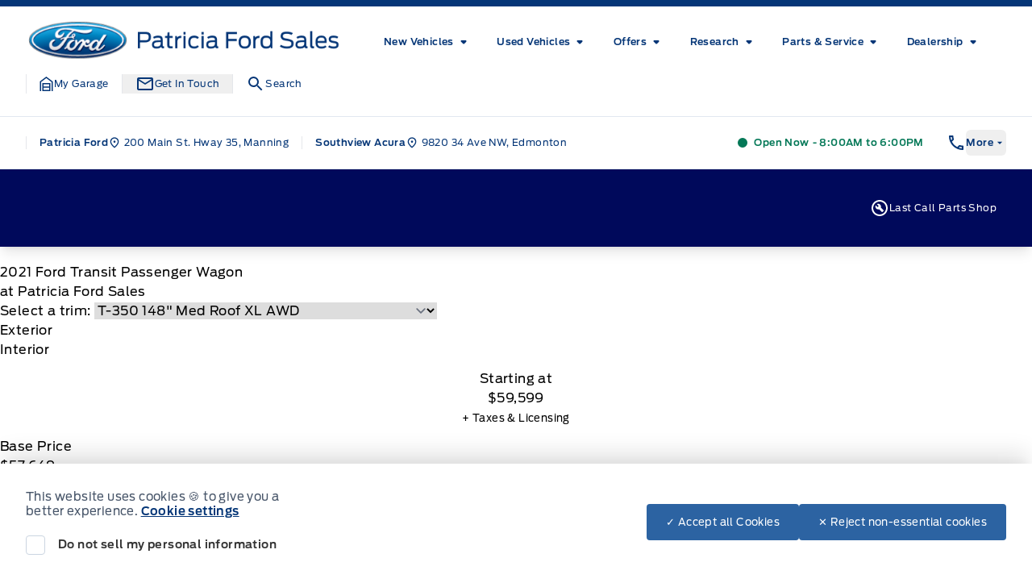

--- FILE ---
content_type: text/html; charset=UTF-8
request_url: https://patriciafordsales.ca/showroom/overview/414517/
body_size: 62828
content:
<!doctype html>
<html prefix="og: http://ogp.me/ns# fb: http://ogp.me/ns/fb#" lang="en-US">
	<head>
		<meta charset="UTF-8">
		<meta http-equiv="X-UA-Compatible" content="IE=edge">

		<meta
		name="viewport" content="width=device-width, initial-scale=1">

				<meta name="msapplication-square70x70logo" content="/dist/img/icons/windows-tile-70x70.png">
		<meta name="msapplication-square150x150logo" content="/dist/img/icons/windows-tile-150x150.png">
		<meta name="msapplication-square310x310logo" content="/dist/img/icons/windows-tile-310x310.png">
		<meta name="msapplication-TileImage" content="/dist/img/icons/windows-tile-144x144.png">
		<meta name="msapplication-TileColor" content="#fff">
		<link rel="apple-touch-icon-precomposed" sizes="152x152" href="/dist/img/icons/apple-touch-icon-152x152-precomposed.png">
		<link rel="apple-touch-icon-precomposed" sizes="120x120" href="/dist/img/icons/apple-touch-icon-120x120-precomposed.png">
		<link rel="apple-touch-icon-precomposed" sizes="76x76" href="/dist/img/icons/apple-touch-icon-76x76-precomposed.png">
		<link rel="apple-touch-icon-precomposed" sizes="60x60" href="/dist/img/icons/apple-touch-icon-60x60-precomposed.png">
		<link rel="apple-touch-icon-precomposed" sizes="144x144" href="/dist/img/icons/apple-touch-icon-144x144-precomposed.png">
		<link rel="apple-touch-icon-precomposed" sizes="114x114" href="/dist/img/icons/apple-touch-icon-114x114-precomposed.png">
		<link rel="apple-touch-icon-precomposed" sizes="72x72" href="/dist/img/icons/apple-touch-icon-72x72-precomposed.png">
		<link
		rel="apple-touch-icon" sizes="57x57" href="/dist/img/icons/apple-touch-icon.png">

				

				

				




    <script>
        (function (b, o, i, l, e, r) {
            b.GoogleAnalyticsObject = l;
            b[l] || (b[l] =
                function () {(b[l].q = b[l].q || []).push(arguments);});
            b[l].l = +new Date;
            e = o.createElement(i);
            r = o.getElementsByTagName(i)[0];
            e.src = '//www.google-analytics.com/analytics.js';
            r.parentNode.insertBefore(e, r);
        }(window, document, 'script', 'ga'));

        ga('create', "UA-368718-3");
        ga('send', 'pageview');

        
            </script>

		<!-- Header Scripts -->
				

				<meta name='robots' content='noindex, follow' />

	<!-- This site is optimized with the Yoast SEO plugin v26.6 - https://yoast.com/wordpress/plugins/seo/ -->
	<title>New 2021 Ford Transit Passenger Wagon in Oxford White | Overview | Patricia Ford Sales</title>
	<meta property="og:locale" content="en_US" />
	<meta property="og:title" content="Page not found | Patricia Ford Sales" />
	<meta property="og:site_name" content="Patricia Ford Sales" />
	<script type="application/ld+json" class="yoast-schema-graph">{"@context":"https://schema.org","@graph":[{"@type":"WebSite","@id":"https://patriciafordsales.ca/#website","url":"https://patriciafordsales.ca/","name":"Patricia Ford Sales","description":"Manning, AB","publisher":{"@id":"https://patriciafordsales.ca/#organization"},"potentialAction":[{"@type":"SearchAction","target":{"@type":"EntryPoint","urlTemplate":"https://patriciafordsales.ca/?s={search_term_string}"},"query-input":{"@type":"PropertyValueSpecification","valueRequired":true,"valueName":"search_term_string"}}],"inLanguage":"en-US"},{"@type":"Organization","@id":"https://patriciafordsales.ca/#organization","name":"Patricia Ford Sales","url":"https://patriciafordsales.ca/","logo":{"@type":"ImageObject","inLanguage":"en-US","@id":"https://patriciafordsales.ca/#/schema/logo/image/","url":"https://assets.carpages.ca/dealersite/prod-wp-patricia-ford-fp/uploads/2023/01/patricia-ford-logo-2.png","contentUrl":"https://assets.carpages.ca/dealersite/prod-wp-patricia-ford-fp/uploads/2023/01/patricia-ford-logo-2.png","width":533,"height":72,"caption":"Patricia Ford Sales"},"image":{"@id":"https://patriciafordsales.ca/#/schema/logo/image/"}}]}</script>
	<!-- / Yoast SEO plugin. -->


<link rel='dns-prefetch' href='//patriciafordsales.ca' />
<link rel='dns-prefetch' href='//stats.wp.com' />
<link rel='dns-prefetch' href='//assets.carpages.ca' />
<link rel="alternate" type="application/rss+xml" title="Patricia Ford Sales &raquo; Feed" href="https://patriciafordsales.ca/feed/" />
<link rel="alternate" type="application/rss+xml" title="Patricia Ford Sales &raquo; Comments Feed" href="https://patriciafordsales.ca/comments/feed/" />
<style id='wp-img-auto-sizes-contain-inline-css' type='text/css'>
img:is([sizes=auto i],[sizes^="auto," i]){contain-intrinsic-size:3000px 1500px}
/*# sourceURL=wp-img-auto-sizes-contain-inline-css */
</style>
<style id='wp-emoji-styles-inline-css' type='text/css'>

	img.wp-smiley, img.emoji {
		display: inline !important;
		border: none !important;
		box-shadow: none !important;
		height: 1em !important;
		width: 1em !important;
		margin: 0 0.07em !important;
		vertical-align: -0.1em !important;
		background: none !important;
		padding: 0 !important;
	}
/*# sourceURL=wp-emoji-styles-inline-css */
</style>
<style id='wp-block-library-inline-css' type='text/css'>
:root{--wp-block-synced-color:#7a00df;--wp-block-synced-color--rgb:122,0,223;--wp-bound-block-color:var(--wp-block-synced-color);--wp-editor-canvas-background:#ddd;--wp-admin-theme-color:#007cba;--wp-admin-theme-color--rgb:0,124,186;--wp-admin-theme-color-darker-10:#006ba1;--wp-admin-theme-color-darker-10--rgb:0,107,160.5;--wp-admin-theme-color-darker-20:#005a87;--wp-admin-theme-color-darker-20--rgb:0,90,135;--wp-admin-border-width-focus:2px}@media (min-resolution:192dpi){:root{--wp-admin-border-width-focus:1.5px}}.wp-element-button{cursor:pointer}:root .has-very-light-gray-background-color{background-color:#eee}:root .has-very-dark-gray-background-color{background-color:#313131}:root .has-very-light-gray-color{color:#eee}:root .has-very-dark-gray-color{color:#313131}:root .has-vivid-green-cyan-to-vivid-cyan-blue-gradient-background{background:linear-gradient(135deg,#00d084,#0693e3)}:root .has-purple-crush-gradient-background{background:linear-gradient(135deg,#34e2e4,#4721fb 50%,#ab1dfe)}:root .has-hazy-dawn-gradient-background{background:linear-gradient(135deg,#faaca8,#dad0ec)}:root .has-subdued-olive-gradient-background{background:linear-gradient(135deg,#fafae1,#67a671)}:root .has-atomic-cream-gradient-background{background:linear-gradient(135deg,#fdd79a,#004a59)}:root .has-nightshade-gradient-background{background:linear-gradient(135deg,#330968,#31cdcf)}:root .has-midnight-gradient-background{background:linear-gradient(135deg,#020381,#2874fc)}:root{--wp--preset--font-size--normal:16px;--wp--preset--font-size--huge:42px}.has-regular-font-size{font-size:1em}.has-larger-font-size{font-size:2.625em}.has-normal-font-size{font-size:var(--wp--preset--font-size--normal)}.has-huge-font-size{font-size:var(--wp--preset--font-size--huge)}.has-text-align-center{text-align:center}.has-text-align-left{text-align:left}.has-text-align-right{text-align:right}.has-fit-text{white-space:nowrap!important}#end-resizable-editor-section{display:none}.aligncenter{clear:both}.items-justified-left{justify-content:flex-start}.items-justified-center{justify-content:center}.items-justified-right{justify-content:flex-end}.items-justified-space-between{justify-content:space-between}.screen-reader-text{border:0;clip-path:inset(50%);height:1px;margin:-1px;overflow:hidden;padding:0;position:absolute;width:1px;word-wrap:normal!important}.screen-reader-text:focus{background-color:#ddd;clip-path:none;color:#444;display:block;font-size:1em;height:auto;left:5px;line-height:normal;padding:15px 23px 14px;text-decoration:none;top:5px;width:auto;z-index:100000}html :where(.has-border-color){border-style:solid}html :where([style*=border-top-color]){border-top-style:solid}html :where([style*=border-right-color]){border-right-style:solid}html :where([style*=border-bottom-color]){border-bottom-style:solid}html :where([style*=border-left-color]){border-left-style:solid}html :where([style*=border-width]){border-style:solid}html :where([style*=border-top-width]){border-top-style:solid}html :where([style*=border-right-width]){border-right-style:solid}html :where([style*=border-bottom-width]){border-bottom-style:solid}html :where([style*=border-left-width]){border-left-style:solid}html :where(img[class*=wp-image-]){height:auto;max-width:100%}:where(figure){margin:0 0 1em}html :where(.is-position-sticky){--wp-admin--admin-bar--position-offset:var(--wp-admin--admin-bar--height,0px)}@media screen and (max-width:600px){html :where(.is-position-sticky){--wp-admin--admin-bar--position-offset:0px}}

/*# sourceURL=wp-block-library-inline-css */
</style><style id='global-styles-inline-css' type='text/css'>
:root{--wp--preset--aspect-ratio--square: 1;--wp--preset--aspect-ratio--4-3: 4/3;--wp--preset--aspect-ratio--3-4: 3/4;--wp--preset--aspect-ratio--3-2: 3/2;--wp--preset--aspect-ratio--2-3: 2/3;--wp--preset--aspect-ratio--16-9: 16/9;--wp--preset--aspect-ratio--9-16: 9/16;--wp--preset--color--black: rgb(var(--dsp--color--black, 0 0 0) / 1);--wp--preset--color--cyan-bluish-gray: #abb8c3;--wp--preset--color--white: rgb(var(--dsp--color--white, 255 255 255) / 1);--wp--preset--color--pale-pink: #f78da7;--wp--preset--color--vivid-red: #cf2e2e;--wp--preset--color--luminous-vivid-orange: #ff6900;--wp--preset--color--luminous-vivid-amber: #fcb900;--wp--preset--color--light-green-cyan: #7bdcb5;--wp--preset--color--vivid-green-cyan: #00d084;--wp--preset--color--pale-cyan-blue: #8ed1fc;--wp--preset--color--vivid-cyan-blue: #0693e3;--wp--preset--color--vivid-purple: #9b51e0;--wp--preset--color--transparent: rgb(var(--dsp--color--transparent, 0 255 255) / 1);--wp--preset--color--slate-50: rgb(var(--dsp--color--slate-50, 248 250 252) / 1);--wp--preset--color--slate-100: rgb(var(--dsp--color--slate-100, 241 245 249) / 1);--wp--preset--color--slate-200: rgb(var(--dsp--color--slate-200, 226 232 240) / 1);--wp--preset--color--slate-300: rgb(var(--dsp--color--slate-300, 203 213 225) / 1);--wp--preset--color--slate-400: rgb(var(--dsp--color--slate-400, 148 163 184) / 1);--wp--preset--color--slate-500: rgb(var(--dsp--color--slate-500, 100 116 139) / 1);--wp--preset--color--slate-600: rgb(var(--dsp--color--slate-600, 71 85 105) / 1);--wp--preset--color--slate-700: rgb(var(--dsp--color--slate-700, 51 65 85) / 1);--wp--preset--color--slate-800: rgb(var(--dsp--color--slate-800, 30 41 59) / 1);--wp--preset--color--slate-900: rgb(var(--dsp--color--slate-900, 15 23 42) / 1);--wp--preset--color--slate-950: rgb(var(--dsp--color--slate-950, 2 6 23) / 1);--wp--preset--color--gs-50: rgb(var(--dsp--color--gs-50, 248 250 252) / 1);--wp--preset--color--gs-100: rgb(var(--dsp--color--gs-100, 241 245 249) / 1);--wp--preset--color--gs-200: rgb(var(--dsp--color--gs-200, 226 232 240) / 1);--wp--preset--color--gs-300: rgb(var(--dsp--color--gs-300, 203 213 225) / 1);--wp--preset--color--gs-400: rgb(var(--dsp--color--gs-400, 148 163 184) / 1);--wp--preset--color--gs-500: rgb(var(--dsp--color--gs-500, 100 116 139) / 1);--wp--preset--color--gs-600: rgb(var(--dsp--color--gs-600, 71 85 105) / 1);--wp--preset--color--gs-700: rgb(var(--dsp--color--gs-700, 51 65 85) / 1);--wp--preset--color--gs-800: rgb(var(--dsp--color--gs-800, 30 41 59) / 1);--wp--preset--color--gs-900: rgb(var(--dsp--color--gs-900, 15 23 42) / 1);--wp--preset--color--gs-950: rgb(var(--dsp--color--gs-950, 2 6 23) / 1);--wp--preset--color--amber-400: rgb(var(--dsp--color--amber-400, 251 191 36) / 1);--wp--preset--color--emerald-600: rgb(var(--dsp--color--emerald-600, 5 150 105) / 1);--wp--preset--color--brand-1-50: rgb(var(--dsp--color--brand-1-50, 239 246 255) / 1);--wp--preset--color--brand-1-700: rgb(var(--dsp--color--brand-1-700, 5 54 119) / 1);--wp--preset--color--brand-1-800: rgb(var(--dsp--color--brand-1-800, 0 9 91) / 1);--wp--preset--color--brand-1-900: rgb(var(--dsp--color--brand-1-900, 16 43 78) / 1);--wp--preset--color--brand-2-50: rgb(var(--dsp--color--brand-2-50, 240 153 255) / 1);--wp--preset--color--brand-2-100: rgb(var(--dsp--color--brand-2-100, 224 242 254) / 1);--wp--preset--color--brand-2-400: rgb(var(--dsp--color--brand-2-400, 32 150 205) / 1);--wp--preset--color--brand-2-500: rgb(var(--dsp--color--brand-2-500, 0 104 208) / 1);--wp--preset--color--brand-2-600: rgb(var(--dsp--color--brand-2-600, 44 99 162) / 1);--wp--preset--color--brand-3-500: rgb(var(--dsp--color--brand-3-500, 250 204 21) / 1);--wp--preset--color--brand-3-800: rgb(var(--dsp--color--brand-3-800, 5 26 54) / 1);--wp--preset--color--brand-3-900: rgb(var(--dsp--color--brand-3-900, 3 18 38) / 1);--wp--preset--color--brand-3-950: rgb(var(--dsp--color--brand-3-950, 2 13 28) / 1);--wp--preset--color--brand-500: rgb(var(--dsp--color--brand-500, 32 150 205) / 1);--wp--preset--color--brand-600: rgb(var(--dsp--color--brand-600, 44 99 162) / 1);--wp--preset--color--brand-700: rgb(var(--dsp--color--brand-700, 5 54 119) / 1);--wp--preset--color--brand-800: rgb(var(--dsp--color--brand-800, 0 9 91) / 1);--wp--preset--color--brand-900: rgb(var(--dsp--color--brand-900, 16 43 78) / 1);--wp--preset--color--brand-black: rgb(var(--dsp--color--brand-black, 16 43 78) / 1);--wp--preset--color--brand-gray: rgb(var(--dsp--color--brand-gray, 148 163 184) / 1);--wp--preset--color--brand-lightgray: rgb(var(--dsp--color--brand-lightgray, 226 232 240) / 1);--wp--preset--color--brand-white: rgb(var(--dsp--color--brand-white, 255 255 255) / 1);--wp--preset--color--gray-800: rgb(var(--dsp--color--gray-800, 31 41 55) / 1);--wp--preset--color--gray-900: rgb(var(--dsp--color--gray-900, 17 24 39) / 1);--wp--preset--color--orange-300: rgb(var(--dsp--color--orange-300, 253 186 116) / 1);--wp--preset--color--orange-500: rgb(var(--dsp--color--orange-500, 249 115 22) / 1);--wp--preset--color--orange-600: rgb(var(--dsp--color--orange-600, 234 88 12) / 1);--wp--preset--color--orange-700: rgb(var(--dsp--color--orange-700, 194 65 12) / 1);--wp--preset--color--surface-0: rgb(var(--dsp--color--surface-0, 255 255 255) / 1);--wp--preset--color--surface-1: rgb(var(--dsp--color--surface-1, 248 250 252) / 1);--wp--preset--color--surface-2: rgb(var(--dsp--color--surface-2, 241 245 249) / 1);--wp--preset--color--surface-3: rgb(var(--dsp--color--surface-3, 226 232 240) / 1);--wp--preset--color--surface-4: rgb(var(--dsp--color--surface-4, 16 43 78) / 1);--wp--preset--color--border-default: rgb(var(--dsp--color--border-default, 203 213 225) / 1);--wp--preset--color--border-gray: rgb(var(--dsp--color--border-gray, 148 163 184) / 1);--wp--preset--color--border-dark: rgb(var(--dsp--color--border-dark, 15 23 42) / 1);--wp--preset--color--border-medium: rgb(var(--dsp--color--border-medium, 100 116 139) / 1);--wp--preset--color--border-light: rgb(var(--dsp--color--border-light, 226 232 240) / 1);--wp--preset--color--border-accent: rgb(var(--dsp--color--border-accent, 250 204 21) / 1);--wp--preset--color--border-brand: rgb(var(--dsp--color--border-brand, 5 54 119) / 1);--wp--preset--color--border-warning: rgb(var(--dsp--color--border-warning, 180 83 9) / 1);--wp--preset--color--border-white: rgb(var(--dsp--color--border-white, 255 255 255) / 1);--wp--preset--color--text-primary: rgb(var(--dsp--color--text-primary, 15 23 42) / 1);--wp--preset--color--text-secondary: rgb(var(--dsp--color--text-secondary, 100 116 139) / 1);--wp--preset--color--text-gray: rgb(var(--dsp--color--text-gray, 30 41 59) / 1);--wp--preset--color--text-white: rgb(var(--dsp--color--text-white, 255 255 255) / 1);--wp--preset--color--text-success: rgb(var(--dsp--color--text-success, 5 150 105) / 1);--wp--preset--color--text-warning: rgb(var(--dsp--color--text-warning, 180 83 9) / 1);--wp--preset--gradient--vivid-cyan-blue-to-vivid-purple: linear-gradient(135deg,rgb(6,147,227) 0%,rgb(155,81,224) 100%);--wp--preset--gradient--light-green-cyan-to-vivid-green-cyan: linear-gradient(135deg,rgb(122,220,180) 0%,rgb(0,208,130) 100%);--wp--preset--gradient--luminous-vivid-amber-to-luminous-vivid-orange: linear-gradient(135deg,rgb(252,185,0) 0%,rgb(255,105,0) 100%);--wp--preset--gradient--luminous-vivid-orange-to-vivid-red: linear-gradient(135deg,rgb(255,105,0) 0%,rgb(207,46,46) 100%);--wp--preset--gradient--very-light-gray-to-cyan-bluish-gray: linear-gradient(135deg,rgb(238,238,238) 0%,rgb(169,184,195) 100%);--wp--preset--gradient--cool-to-warm-spectrum: linear-gradient(135deg,rgb(74,234,220) 0%,rgb(151,120,209) 20%,rgb(207,42,186) 40%,rgb(238,44,130) 60%,rgb(251,105,98) 80%,rgb(254,248,76) 100%);--wp--preset--gradient--blush-light-purple: linear-gradient(135deg,rgb(255,206,236) 0%,rgb(152,150,240) 100%);--wp--preset--gradient--blush-bordeaux: linear-gradient(135deg,rgb(254,205,165) 0%,rgb(254,45,45) 50%,rgb(107,0,62) 100%);--wp--preset--gradient--luminous-dusk: linear-gradient(135deg,rgb(255,203,112) 0%,rgb(199,81,192) 50%,rgb(65,88,208) 100%);--wp--preset--gradient--pale-ocean: linear-gradient(135deg,rgb(255,245,203) 0%,rgb(182,227,212) 50%,rgb(51,167,181) 100%);--wp--preset--gradient--electric-grass: linear-gradient(135deg,rgb(202,248,128) 0%,rgb(113,206,126) 100%);--wp--preset--gradient--midnight: linear-gradient(135deg,rgb(2,3,129) 0%,rgb(40,116,252) 100%);--wp--preset--font-size--small: 13px;--wp--preset--font-size--medium: 20px;--wp--preset--font-size--large: 36px;--wp--preset--font-size--x-large: 42px;--wp--preset--font-family--sans: DefaultType, ui-sans-serif, system-ui, sans-serif, "Apple Color Emoji", "Segoe UI Emoji", "Segoe UI Symbol", "Noto Color Emoji";--wp--preset--font-family--brand: BrandType, sans-serif;--wp--preset--spacing--20: 0.44rem;--wp--preset--spacing--30: 0.67rem;--wp--preset--spacing--40: 1rem;--wp--preset--spacing--50: 1.5rem;--wp--preset--spacing--60: 2.25rem;--wp--preset--spacing--70: 3.38rem;--wp--preset--spacing--80: 5.06rem;--wp--preset--shadow--natural: 6px 6px 9px rgba(0, 0, 0, 0.2);--wp--preset--shadow--deep: 12px 12px 50px rgba(0, 0, 0, 0.4);--wp--preset--shadow--sharp: 6px 6px 0px rgba(0, 0, 0, 0.2);--wp--preset--shadow--outlined: 6px 6px 0px -3px rgb(255, 255, 255), 6px 6px rgb(0, 0, 0);--wp--preset--shadow--crisp: 6px 6px 0px rgb(0, 0, 0);}:where(body) { margin: 0; }.wp-site-blocks > .alignleft { float: left; margin-right: 2em; }.wp-site-blocks > .alignright { float: right; margin-left: 2em; }.wp-site-blocks > .aligncenter { justify-content: center; margin-left: auto; margin-right: auto; }:where(.is-layout-flex){gap: 0.5em;}:where(.is-layout-grid){gap: 0.5em;}.is-layout-flow > .alignleft{float: left;margin-inline-start: 0;margin-inline-end: 2em;}.is-layout-flow > .alignright{float: right;margin-inline-start: 2em;margin-inline-end: 0;}.is-layout-flow > .aligncenter{margin-left: auto !important;margin-right: auto !important;}.is-layout-constrained > .alignleft{float: left;margin-inline-start: 0;margin-inline-end: 2em;}.is-layout-constrained > .alignright{float: right;margin-inline-start: 2em;margin-inline-end: 0;}.is-layout-constrained > .aligncenter{margin-left: auto !important;margin-right: auto !important;}.is-layout-constrained > :where(:not(.alignleft):not(.alignright):not(.alignfull)){margin-left: auto !important;margin-right: auto !important;}body .is-layout-flex{display: flex;}.is-layout-flex{flex-wrap: wrap;align-items: center;}.is-layout-flex > :is(*, div){margin: 0;}body .is-layout-grid{display: grid;}.is-layout-grid > :is(*, div){margin: 0;}body{padding-top: 0px;padding-right: 0px;padding-bottom: 0px;padding-left: 0px;}a:where(:not(.wp-element-button)){text-decoration: underline;}:root :where(.wp-element-button, .wp-block-button__link){background-color: #32373c;border-width: 0;color: #fff;font-family: inherit;font-size: inherit;font-style: inherit;font-weight: inherit;letter-spacing: inherit;line-height: inherit;padding-top: calc(0.667em + 2px);padding-right: calc(1.333em + 2px);padding-bottom: calc(0.667em + 2px);padding-left: calc(1.333em + 2px);text-decoration: none;text-transform: inherit;}.has-black-color{color: var(--wp--preset--color--black) !important;}.has-cyan-bluish-gray-color{color: var(--wp--preset--color--cyan-bluish-gray) !important;}.has-white-color{color: var(--wp--preset--color--white) !important;}.has-pale-pink-color{color: var(--wp--preset--color--pale-pink) !important;}.has-vivid-red-color{color: var(--wp--preset--color--vivid-red) !important;}.has-luminous-vivid-orange-color{color: var(--wp--preset--color--luminous-vivid-orange) !important;}.has-luminous-vivid-amber-color{color: var(--wp--preset--color--luminous-vivid-amber) !important;}.has-light-green-cyan-color{color: var(--wp--preset--color--light-green-cyan) !important;}.has-vivid-green-cyan-color{color: var(--wp--preset--color--vivid-green-cyan) !important;}.has-pale-cyan-blue-color{color: var(--wp--preset--color--pale-cyan-blue) !important;}.has-vivid-cyan-blue-color{color: var(--wp--preset--color--vivid-cyan-blue) !important;}.has-vivid-purple-color{color: var(--wp--preset--color--vivid-purple) !important;}.has-transparent-color{color: var(--wp--preset--color--transparent) !important;}.has-slate-50-color{color: var(--wp--preset--color--slate-50) !important;}.has-slate-100-color{color: var(--wp--preset--color--slate-100) !important;}.has-slate-200-color{color: var(--wp--preset--color--slate-200) !important;}.has-slate-300-color{color: var(--wp--preset--color--slate-300) !important;}.has-slate-400-color{color: var(--wp--preset--color--slate-400) !important;}.has-slate-500-color{color: var(--wp--preset--color--slate-500) !important;}.has-slate-600-color{color: var(--wp--preset--color--slate-600) !important;}.has-slate-700-color{color: var(--wp--preset--color--slate-700) !important;}.has-slate-800-color{color: var(--wp--preset--color--slate-800) !important;}.has-slate-900-color{color: var(--wp--preset--color--slate-900) !important;}.has-slate-950-color{color: var(--wp--preset--color--slate-950) !important;}.has-gs-50-color{color: var(--wp--preset--color--gs-50) !important;}.has-gs-100-color{color: var(--wp--preset--color--gs-100) !important;}.has-gs-200-color{color: var(--wp--preset--color--gs-200) !important;}.has-gs-300-color{color: var(--wp--preset--color--gs-300) !important;}.has-gs-400-color{color: var(--wp--preset--color--gs-400) !important;}.has-gs-500-color{color: var(--wp--preset--color--gs-500) !important;}.has-gs-600-color{color: var(--wp--preset--color--gs-600) !important;}.has-gs-700-color{color: var(--wp--preset--color--gs-700) !important;}.has-gs-800-color{color: var(--wp--preset--color--gs-800) !important;}.has-gs-900-color{color: var(--wp--preset--color--gs-900) !important;}.has-gs-950-color{color: var(--wp--preset--color--gs-950) !important;}.has-amber-400-color{color: var(--wp--preset--color--amber-400) !important;}.has-emerald-600-color{color: var(--wp--preset--color--emerald-600) !important;}.has-brand-1-50-color{color: var(--wp--preset--color--brand-1-50) !important;}.has-brand-1-700-color{color: var(--wp--preset--color--brand-1-700) !important;}.has-brand-1-800-color{color: var(--wp--preset--color--brand-1-800) !important;}.has-brand-1-900-color{color: var(--wp--preset--color--brand-1-900) !important;}.has-brand-2-50-color{color: var(--wp--preset--color--brand-2-50) !important;}.has-brand-2-100-color{color: var(--wp--preset--color--brand-2-100) !important;}.has-brand-2-400-color{color: var(--wp--preset--color--brand-2-400) !important;}.has-brand-2-500-color{color: var(--wp--preset--color--brand-2-500) !important;}.has-brand-2-600-color{color: var(--wp--preset--color--brand-2-600) !important;}.has-brand-3-500-color{color: var(--wp--preset--color--brand-3-500) !important;}.has-brand-3-800-color{color: var(--wp--preset--color--brand-3-800) !important;}.has-brand-3-900-color{color: var(--wp--preset--color--brand-3-900) !important;}.has-brand-3-950-color{color: var(--wp--preset--color--brand-3-950) !important;}.has-brand-500-color{color: var(--wp--preset--color--brand-500) !important;}.has-brand-600-color{color: var(--wp--preset--color--brand-600) !important;}.has-brand-700-color{color: var(--wp--preset--color--brand-700) !important;}.has-brand-800-color{color: var(--wp--preset--color--brand-800) !important;}.has-brand-900-color{color: var(--wp--preset--color--brand-900) !important;}.has-brand-black-color{color: var(--wp--preset--color--brand-black) !important;}.has-brand-gray-color{color: var(--wp--preset--color--brand-gray) !important;}.has-brand-lightgray-color{color: var(--wp--preset--color--brand-lightgray) !important;}.has-brand-white-color{color: var(--wp--preset--color--brand-white) !important;}.has-gray-800-color{color: var(--wp--preset--color--gray-800) !important;}.has-gray-900-color{color: var(--wp--preset--color--gray-900) !important;}.has-orange-300-color{color: var(--wp--preset--color--orange-300) !important;}.has-orange-500-color{color: var(--wp--preset--color--orange-500) !important;}.has-orange-600-color{color: var(--wp--preset--color--orange-600) !important;}.has-orange-700-color{color: var(--wp--preset--color--orange-700) !important;}.has-surface-0-color{color: var(--wp--preset--color--surface-0) !important;}.has-surface-1-color{color: var(--wp--preset--color--surface-1) !important;}.has-surface-2-color{color: var(--wp--preset--color--surface-2) !important;}.has-surface-3-color{color: var(--wp--preset--color--surface-3) !important;}.has-surface-4-color{color: var(--wp--preset--color--surface-4) !important;}.has-border-default-color{color: var(--wp--preset--color--border-default) !important;}.has-border-gray-color{color: var(--wp--preset--color--border-gray) !important;}.has-border-dark-color{color: var(--wp--preset--color--border-dark) !important;}.has-border-medium-color{color: var(--wp--preset--color--border-medium) !important;}.has-border-light-color{color: var(--wp--preset--color--border-light) !important;}.has-border-accent-color{color: var(--wp--preset--color--border-accent) !important;}.has-border-brand-color{color: var(--wp--preset--color--border-brand) !important;}.has-border-warning-color{color: var(--wp--preset--color--border-warning) !important;}.has-border-white-color{color: var(--wp--preset--color--border-white) !important;}.has-text-primary-color{color: var(--wp--preset--color--text-primary) !important;}.has-text-secondary-color{color: var(--wp--preset--color--text-secondary) !important;}.has-text-gray-color{color: var(--wp--preset--color--text-gray) !important;}.has-text-white-color{color: var(--wp--preset--color--text-white) !important;}.has-text-success-color{color: var(--wp--preset--color--text-success) !important;}.has-text-warning-color{color: var(--wp--preset--color--text-warning) !important;}.has-black-background-color{background-color: var(--wp--preset--color--black) !important;}.has-cyan-bluish-gray-background-color{background-color: var(--wp--preset--color--cyan-bluish-gray) !important;}.has-white-background-color{background-color: var(--wp--preset--color--white) !important;}.has-pale-pink-background-color{background-color: var(--wp--preset--color--pale-pink) !important;}.has-vivid-red-background-color{background-color: var(--wp--preset--color--vivid-red) !important;}.has-luminous-vivid-orange-background-color{background-color: var(--wp--preset--color--luminous-vivid-orange) !important;}.has-luminous-vivid-amber-background-color{background-color: var(--wp--preset--color--luminous-vivid-amber) !important;}.has-light-green-cyan-background-color{background-color: var(--wp--preset--color--light-green-cyan) !important;}.has-vivid-green-cyan-background-color{background-color: var(--wp--preset--color--vivid-green-cyan) !important;}.has-pale-cyan-blue-background-color{background-color: var(--wp--preset--color--pale-cyan-blue) !important;}.has-vivid-cyan-blue-background-color{background-color: var(--wp--preset--color--vivid-cyan-blue) !important;}.has-vivid-purple-background-color{background-color: var(--wp--preset--color--vivid-purple) !important;}.has-transparent-background-color{background-color: var(--wp--preset--color--transparent) !important;}.has-slate-50-background-color{background-color: var(--wp--preset--color--slate-50) !important;}.has-slate-100-background-color{background-color: var(--wp--preset--color--slate-100) !important;}.has-slate-200-background-color{background-color: var(--wp--preset--color--slate-200) !important;}.has-slate-300-background-color{background-color: var(--wp--preset--color--slate-300) !important;}.has-slate-400-background-color{background-color: var(--wp--preset--color--slate-400) !important;}.has-slate-500-background-color{background-color: var(--wp--preset--color--slate-500) !important;}.has-slate-600-background-color{background-color: var(--wp--preset--color--slate-600) !important;}.has-slate-700-background-color{background-color: var(--wp--preset--color--slate-700) !important;}.has-slate-800-background-color{background-color: var(--wp--preset--color--slate-800) !important;}.has-slate-900-background-color{background-color: var(--wp--preset--color--slate-900) !important;}.has-slate-950-background-color{background-color: var(--wp--preset--color--slate-950) !important;}.has-gs-50-background-color{background-color: var(--wp--preset--color--gs-50) !important;}.has-gs-100-background-color{background-color: var(--wp--preset--color--gs-100) !important;}.has-gs-200-background-color{background-color: var(--wp--preset--color--gs-200) !important;}.has-gs-300-background-color{background-color: var(--wp--preset--color--gs-300) !important;}.has-gs-400-background-color{background-color: var(--wp--preset--color--gs-400) !important;}.has-gs-500-background-color{background-color: var(--wp--preset--color--gs-500) !important;}.has-gs-600-background-color{background-color: var(--wp--preset--color--gs-600) !important;}.has-gs-700-background-color{background-color: var(--wp--preset--color--gs-700) !important;}.has-gs-800-background-color{background-color: var(--wp--preset--color--gs-800) !important;}.has-gs-900-background-color{background-color: var(--wp--preset--color--gs-900) !important;}.has-gs-950-background-color{background-color: var(--wp--preset--color--gs-950) !important;}.has-amber-400-background-color{background-color: var(--wp--preset--color--amber-400) !important;}.has-emerald-600-background-color{background-color: var(--wp--preset--color--emerald-600) !important;}.has-brand-1-50-background-color{background-color: var(--wp--preset--color--brand-1-50) !important;}.has-brand-1-700-background-color{background-color: var(--wp--preset--color--brand-1-700) !important;}.has-brand-1-800-background-color{background-color: var(--wp--preset--color--brand-1-800) !important;}.has-brand-1-900-background-color{background-color: var(--wp--preset--color--brand-1-900) !important;}.has-brand-2-50-background-color{background-color: var(--wp--preset--color--brand-2-50) !important;}.has-brand-2-100-background-color{background-color: var(--wp--preset--color--brand-2-100) !important;}.has-brand-2-400-background-color{background-color: var(--wp--preset--color--brand-2-400) !important;}.has-brand-2-500-background-color{background-color: var(--wp--preset--color--brand-2-500) !important;}.has-brand-2-600-background-color{background-color: var(--wp--preset--color--brand-2-600) !important;}.has-brand-3-500-background-color{background-color: var(--wp--preset--color--brand-3-500) !important;}.has-brand-3-800-background-color{background-color: var(--wp--preset--color--brand-3-800) !important;}.has-brand-3-900-background-color{background-color: var(--wp--preset--color--brand-3-900) !important;}.has-brand-3-950-background-color{background-color: var(--wp--preset--color--brand-3-950) !important;}.has-brand-500-background-color{background-color: var(--wp--preset--color--brand-500) !important;}.has-brand-600-background-color{background-color: var(--wp--preset--color--brand-600) !important;}.has-brand-700-background-color{background-color: var(--wp--preset--color--brand-700) !important;}.has-brand-800-background-color{background-color: var(--wp--preset--color--brand-800) !important;}.has-brand-900-background-color{background-color: var(--wp--preset--color--brand-900) !important;}.has-brand-black-background-color{background-color: var(--wp--preset--color--brand-black) !important;}.has-brand-gray-background-color{background-color: var(--wp--preset--color--brand-gray) !important;}.has-brand-lightgray-background-color{background-color: var(--wp--preset--color--brand-lightgray) !important;}.has-brand-white-background-color{background-color: var(--wp--preset--color--brand-white) !important;}.has-gray-800-background-color{background-color: var(--wp--preset--color--gray-800) !important;}.has-gray-900-background-color{background-color: var(--wp--preset--color--gray-900) !important;}.has-orange-300-background-color{background-color: var(--wp--preset--color--orange-300) !important;}.has-orange-500-background-color{background-color: var(--wp--preset--color--orange-500) !important;}.has-orange-600-background-color{background-color: var(--wp--preset--color--orange-600) !important;}.has-orange-700-background-color{background-color: var(--wp--preset--color--orange-700) !important;}.has-surface-0-background-color{background-color: var(--wp--preset--color--surface-0) !important;}.has-surface-1-background-color{background-color: var(--wp--preset--color--surface-1) !important;}.has-surface-2-background-color{background-color: var(--wp--preset--color--surface-2) !important;}.has-surface-3-background-color{background-color: var(--wp--preset--color--surface-3) !important;}.has-surface-4-background-color{background-color: var(--wp--preset--color--surface-4) !important;}.has-border-default-background-color{background-color: var(--wp--preset--color--border-default) !important;}.has-border-gray-background-color{background-color: var(--wp--preset--color--border-gray) !important;}.has-border-dark-background-color{background-color: var(--wp--preset--color--border-dark) !important;}.has-border-medium-background-color{background-color: var(--wp--preset--color--border-medium) !important;}.has-border-light-background-color{background-color: var(--wp--preset--color--border-light) !important;}.has-border-accent-background-color{background-color: var(--wp--preset--color--border-accent) !important;}.has-border-brand-background-color{background-color: var(--wp--preset--color--border-brand) !important;}.has-border-warning-background-color{background-color: var(--wp--preset--color--border-warning) !important;}.has-border-white-background-color{background-color: var(--wp--preset--color--border-white) !important;}.has-text-primary-background-color{background-color: var(--wp--preset--color--text-primary) !important;}.has-text-secondary-background-color{background-color: var(--wp--preset--color--text-secondary) !important;}.has-text-gray-background-color{background-color: var(--wp--preset--color--text-gray) !important;}.has-text-white-background-color{background-color: var(--wp--preset--color--text-white) !important;}.has-text-success-background-color{background-color: var(--wp--preset--color--text-success) !important;}.has-text-warning-background-color{background-color: var(--wp--preset--color--text-warning) !important;}.has-black-border-color{border-color: var(--wp--preset--color--black) !important;}.has-cyan-bluish-gray-border-color{border-color: var(--wp--preset--color--cyan-bluish-gray) !important;}.has-white-border-color{border-color: var(--wp--preset--color--white) !important;}.has-pale-pink-border-color{border-color: var(--wp--preset--color--pale-pink) !important;}.has-vivid-red-border-color{border-color: var(--wp--preset--color--vivid-red) !important;}.has-luminous-vivid-orange-border-color{border-color: var(--wp--preset--color--luminous-vivid-orange) !important;}.has-luminous-vivid-amber-border-color{border-color: var(--wp--preset--color--luminous-vivid-amber) !important;}.has-light-green-cyan-border-color{border-color: var(--wp--preset--color--light-green-cyan) !important;}.has-vivid-green-cyan-border-color{border-color: var(--wp--preset--color--vivid-green-cyan) !important;}.has-pale-cyan-blue-border-color{border-color: var(--wp--preset--color--pale-cyan-blue) !important;}.has-vivid-cyan-blue-border-color{border-color: var(--wp--preset--color--vivid-cyan-blue) !important;}.has-vivid-purple-border-color{border-color: var(--wp--preset--color--vivid-purple) !important;}.has-transparent-border-color{border-color: var(--wp--preset--color--transparent) !important;}.has-slate-50-border-color{border-color: var(--wp--preset--color--slate-50) !important;}.has-slate-100-border-color{border-color: var(--wp--preset--color--slate-100) !important;}.has-slate-200-border-color{border-color: var(--wp--preset--color--slate-200) !important;}.has-slate-300-border-color{border-color: var(--wp--preset--color--slate-300) !important;}.has-slate-400-border-color{border-color: var(--wp--preset--color--slate-400) !important;}.has-slate-500-border-color{border-color: var(--wp--preset--color--slate-500) !important;}.has-slate-600-border-color{border-color: var(--wp--preset--color--slate-600) !important;}.has-slate-700-border-color{border-color: var(--wp--preset--color--slate-700) !important;}.has-slate-800-border-color{border-color: var(--wp--preset--color--slate-800) !important;}.has-slate-900-border-color{border-color: var(--wp--preset--color--slate-900) !important;}.has-slate-950-border-color{border-color: var(--wp--preset--color--slate-950) !important;}.has-gs-50-border-color{border-color: var(--wp--preset--color--gs-50) !important;}.has-gs-100-border-color{border-color: var(--wp--preset--color--gs-100) !important;}.has-gs-200-border-color{border-color: var(--wp--preset--color--gs-200) !important;}.has-gs-300-border-color{border-color: var(--wp--preset--color--gs-300) !important;}.has-gs-400-border-color{border-color: var(--wp--preset--color--gs-400) !important;}.has-gs-500-border-color{border-color: var(--wp--preset--color--gs-500) !important;}.has-gs-600-border-color{border-color: var(--wp--preset--color--gs-600) !important;}.has-gs-700-border-color{border-color: var(--wp--preset--color--gs-700) !important;}.has-gs-800-border-color{border-color: var(--wp--preset--color--gs-800) !important;}.has-gs-900-border-color{border-color: var(--wp--preset--color--gs-900) !important;}.has-gs-950-border-color{border-color: var(--wp--preset--color--gs-950) !important;}.has-amber-400-border-color{border-color: var(--wp--preset--color--amber-400) !important;}.has-emerald-600-border-color{border-color: var(--wp--preset--color--emerald-600) !important;}.has-brand-1-50-border-color{border-color: var(--wp--preset--color--brand-1-50) !important;}.has-brand-1-700-border-color{border-color: var(--wp--preset--color--brand-1-700) !important;}.has-brand-1-800-border-color{border-color: var(--wp--preset--color--brand-1-800) !important;}.has-brand-1-900-border-color{border-color: var(--wp--preset--color--brand-1-900) !important;}.has-brand-2-50-border-color{border-color: var(--wp--preset--color--brand-2-50) !important;}.has-brand-2-100-border-color{border-color: var(--wp--preset--color--brand-2-100) !important;}.has-brand-2-400-border-color{border-color: var(--wp--preset--color--brand-2-400) !important;}.has-brand-2-500-border-color{border-color: var(--wp--preset--color--brand-2-500) !important;}.has-brand-2-600-border-color{border-color: var(--wp--preset--color--brand-2-600) !important;}.has-brand-3-500-border-color{border-color: var(--wp--preset--color--brand-3-500) !important;}.has-brand-3-800-border-color{border-color: var(--wp--preset--color--brand-3-800) !important;}.has-brand-3-900-border-color{border-color: var(--wp--preset--color--brand-3-900) !important;}.has-brand-3-950-border-color{border-color: var(--wp--preset--color--brand-3-950) !important;}.has-brand-500-border-color{border-color: var(--wp--preset--color--brand-500) !important;}.has-brand-600-border-color{border-color: var(--wp--preset--color--brand-600) !important;}.has-brand-700-border-color{border-color: var(--wp--preset--color--brand-700) !important;}.has-brand-800-border-color{border-color: var(--wp--preset--color--brand-800) !important;}.has-brand-900-border-color{border-color: var(--wp--preset--color--brand-900) !important;}.has-brand-black-border-color{border-color: var(--wp--preset--color--brand-black) !important;}.has-brand-gray-border-color{border-color: var(--wp--preset--color--brand-gray) !important;}.has-brand-lightgray-border-color{border-color: var(--wp--preset--color--brand-lightgray) !important;}.has-brand-white-border-color{border-color: var(--wp--preset--color--brand-white) !important;}.has-gray-800-border-color{border-color: var(--wp--preset--color--gray-800) !important;}.has-gray-900-border-color{border-color: var(--wp--preset--color--gray-900) !important;}.has-orange-300-border-color{border-color: var(--wp--preset--color--orange-300) !important;}.has-orange-500-border-color{border-color: var(--wp--preset--color--orange-500) !important;}.has-orange-600-border-color{border-color: var(--wp--preset--color--orange-600) !important;}.has-orange-700-border-color{border-color: var(--wp--preset--color--orange-700) !important;}.has-surface-0-border-color{border-color: var(--wp--preset--color--surface-0) !important;}.has-surface-1-border-color{border-color: var(--wp--preset--color--surface-1) !important;}.has-surface-2-border-color{border-color: var(--wp--preset--color--surface-2) !important;}.has-surface-3-border-color{border-color: var(--wp--preset--color--surface-3) !important;}.has-surface-4-border-color{border-color: var(--wp--preset--color--surface-4) !important;}.has-border-default-border-color{border-color: var(--wp--preset--color--border-default) !important;}.has-border-gray-border-color{border-color: var(--wp--preset--color--border-gray) !important;}.has-border-dark-border-color{border-color: var(--wp--preset--color--border-dark) !important;}.has-border-medium-border-color{border-color: var(--wp--preset--color--border-medium) !important;}.has-border-light-border-color{border-color: var(--wp--preset--color--border-light) !important;}.has-border-accent-border-color{border-color: var(--wp--preset--color--border-accent) !important;}.has-border-brand-border-color{border-color: var(--wp--preset--color--border-brand) !important;}.has-border-warning-border-color{border-color: var(--wp--preset--color--border-warning) !important;}.has-border-white-border-color{border-color: var(--wp--preset--color--border-white) !important;}.has-text-primary-border-color{border-color: var(--wp--preset--color--text-primary) !important;}.has-text-secondary-border-color{border-color: var(--wp--preset--color--text-secondary) !important;}.has-text-gray-border-color{border-color: var(--wp--preset--color--text-gray) !important;}.has-text-white-border-color{border-color: var(--wp--preset--color--text-white) !important;}.has-text-success-border-color{border-color: var(--wp--preset--color--text-success) !important;}.has-text-warning-border-color{border-color: var(--wp--preset--color--text-warning) !important;}.has-vivid-cyan-blue-to-vivid-purple-gradient-background{background: var(--wp--preset--gradient--vivid-cyan-blue-to-vivid-purple) !important;}.has-light-green-cyan-to-vivid-green-cyan-gradient-background{background: var(--wp--preset--gradient--light-green-cyan-to-vivid-green-cyan) !important;}.has-luminous-vivid-amber-to-luminous-vivid-orange-gradient-background{background: var(--wp--preset--gradient--luminous-vivid-amber-to-luminous-vivid-orange) !important;}.has-luminous-vivid-orange-to-vivid-red-gradient-background{background: var(--wp--preset--gradient--luminous-vivid-orange-to-vivid-red) !important;}.has-very-light-gray-to-cyan-bluish-gray-gradient-background{background: var(--wp--preset--gradient--very-light-gray-to-cyan-bluish-gray) !important;}.has-cool-to-warm-spectrum-gradient-background{background: var(--wp--preset--gradient--cool-to-warm-spectrum) !important;}.has-blush-light-purple-gradient-background{background: var(--wp--preset--gradient--blush-light-purple) !important;}.has-blush-bordeaux-gradient-background{background: var(--wp--preset--gradient--blush-bordeaux) !important;}.has-luminous-dusk-gradient-background{background: var(--wp--preset--gradient--luminous-dusk) !important;}.has-pale-ocean-gradient-background{background: var(--wp--preset--gradient--pale-ocean) !important;}.has-electric-grass-gradient-background{background: var(--wp--preset--gradient--electric-grass) !important;}.has-midnight-gradient-background{background: var(--wp--preset--gradient--midnight) !important;}.has-small-font-size{font-size: var(--wp--preset--font-size--small) !important;}.has-medium-font-size{font-size: var(--wp--preset--font-size--medium) !important;}.has-large-font-size{font-size: var(--wp--preset--font-size--large) !important;}.has-x-large-font-size{font-size: var(--wp--preset--font-size--x-large) !important;}.has-sans-font-family{font-family: var(--wp--preset--font-family--sans) !important;}.has-brand-font-family{font-family: var(--wp--preset--font-family--brand) !important;}
/*# sourceURL=global-styles-inline-css */
</style>

<link rel='stylesheet' id='wp-components-css' href='https://patriciafordsales.ca/cms/wp-includes/css/dist/components/style.min.css?ver=6.9' type='text/css' media='all' />
<link rel='stylesheet' id='wp-preferences-css' href='https://patriciafordsales.ca/cms/wp-includes/css/dist/preferences/style.min.css?ver=6.9' type='text/css' media='all' />
<link rel='stylesheet' id='wp-block-editor-css' href='https://patriciafordsales.ca/cms/wp-includes/css/dist/block-editor/style.min.css?ver=6.9' type='text/css' media='all' />
<link rel='stylesheet' id='popup-maker-block-library-style-css' href='https://patriciafordsales.ca/content/plugins/popup-maker/dist/packages/block-library-style.css?ver=dbea705cfafe089d65f1' type='text/css' media='all' />
<link rel='stylesheet' id='dealersite_inventory_lib_choices_styles-css' href='https://patriciafordsales.ca/content/mu-plugins/dealersite-inventory/dist/lib/choices.css?ver=1.30.1' type='text/css' media='all' />
<link rel='stylesheet' id='dealersite_inventory_lib_nouislider_styles-css' href='https://patriciafordsales.ca/content/mu-plugins/dealersite-inventory/dist/lib/nouislider.css?ver=1.30.1' type='text/css' media='all' />
<link rel='stylesheet' id='cookie-law-info-css' href='https://patriciafordsales.ca/content/plugins/cookie-law-info/legacy/public/css/cookie-law-info-public.css?ver=3.3.9.1' type='text/css' media='all' />
<link rel='stylesheet' id='cookie-law-info-gdpr-css' href='https://patriciafordsales.ca/content/plugins/cookie-law-info/legacy/public/css/cookie-law-info-gdpr.css?ver=3.3.9.1' type='text/css' media='all' />
<link rel='stylesheet' id='theme_styles-css' href='https://patriciafordsales.ca/content/themes/ford-oem-theme/dist/css/theme.css?ver=2.29.0' type='text/css' media='all' />
<link rel='stylesheet' id='dashicons-css' href='https://patriciafordsales.ca/cms/wp-includes/css/dashicons.min.css?ver=6.9' type='text/css' media='all' />
<style id='rocket-lazyload-inline-css' type='text/css'>
.rll-youtube-player{position:relative;padding-bottom:56.23%;height:0;overflow:hidden;max-width:100%;}.rll-youtube-player:focus-within{outline: 2px solid currentColor;outline-offset: 5px;}.rll-youtube-player iframe{position:absolute;top:0;left:0;width:100%;height:100%;z-index:100;background:0 0}.rll-youtube-player img{bottom:0;display:block;left:0;margin:auto;max-width:100%;width:100%;position:absolute;right:0;top:0;border:none;height:auto;-webkit-transition:.4s all;-moz-transition:.4s all;transition:.4s all}.rll-youtube-player img:hover{-webkit-filter:brightness(75%)}.rll-youtube-player .play{height:100%;width:100%;left:0;top:0;position:absolute;background:url(https://patriciafordsales.ca/content/plugins/rocket-lazy-load/assets/img/youtube.png) no-repeat center;background-color: transparent !important;cursor:pointer;border:none;}
/*# sourceURL=rocket-lazyload-inline-css */
</style>
<script type="text/javascript" src="https://patriciafordsales.ca/cms/wp-includes/js/jquery/jquery.min.js?ver=3.7.1" id="jquery-core-js"></script>
<script type="text/javascript" src="https://patriciafordsales.ca/cms/wp-includes/js/jquery/jquery-migrate.min.js?ver=3.4.1" id="jquery-migrate-js"></script>
<script type="text/javascript" id="cookie-law-info-js-extra">
/* <![CDATA[ */
var Cli_Data = {"nn_cookie_ids":["mbox","_gat","AMCVS_EFD95E09512D2A8E0A490D4DAdobeOrg","ad-privacy","demdex","_ga","_gid","s_ecid","ad-id","s_cc","dextp","AMCV_EFD95E09512D2A8E0A490D4DAdobeOrg","winsight","fv_v54","XSRF-TOKEN","CookieLawInfoConsent","cookielawinfo-checkbox-advertisement","IDE","dpm","test_cookie","bku","bkpa","stage_wp_ford_boilerplate_session","test","at_check","ford!mboxSession","ford!mboxPC","s_p_s_prop8","v_starting","fv_v1_v10","fv_v31_v40","fv_entpg","t3website"],"cookielist":[],"non_necessary_cookies":{"necessary":["XSRF-TOKEN","CookieLawInfoConsent"],"analytics":["mbox","_gat","AMCVS_EFD95E09512D2A8E0A490D4DAdobeOrg","demdex","_ga","_gid","s_ecid","ad-id","s_cc","dextp","AMCV_EFD95E09512D2A8E0A490D4DAdobeOrg","fv_v54","stage_wp_ford_boilerplate_session","at_check","ford!mboxSession","ford!mboxPC","s_p_s_prop8","v_starting","fv_v1_v10","fv_v31_v40","fv_entpg","t3website"],"advertisement":["ad-privacy","IDE","dpm","test_cookie","bku","bkpa"],"others":["winsight","test"]},"ccpaEnabled":"1","ccpaRegionBased":"","ccpaBarEnabled":"","strictlyEnabled":["necessary","obligatoire"],"ccpaType":"ccpa_gdpr","js_blocking":"1","custom_integration":"","triggerDomRefresh":"","secure_cookies":""};
var cli_cookiebar_settings = {"animate_speed_hide":"500","animate_speed_show":"500","background":"#FFF","border":"#b1a6a6c2","border_on":"","button_1_button_colour":"#053677","button_1_button_hover":"#042b5f","button_1_link_colour":"#fff","button_1_as_button":"1","button_1_new_win":"","button_2_button_colour":"#333","button_2_button_hover":"#292929","button_2_link_colour":"#444","button_2_as_button":"","button_2_hidebar":"","button_3_button_colour":"#053677","button_3_button_hover":"#042b5f","button_3_link_colour":"#ffffff","button_3_as_button":"1","button_3_new_win":"","button_4_button_colour":"#dedfe0","button_4_button_hover":"#b2b2b3","button_4_link_colour":"#053677","button_4_as_button":"","button_7_button_colour":"#053677","button_7_button_hover":"#042b5f","button_7_link_colour":"#fff","button_7_as_button":"1","button_7_new_win":"","font_family":"inherit","header_fix":"","notify_animate_hide":"1","notify_animate_show":"","notify_div_id":"#cookie-law-info-bar","notify_position_horizontal":"right","notify_position_vertical":"bottom","scroll_close":"","scroll_close_reload":"","accept_close_reload":"","reject_close_reload":"","showagain_tab":"","showagain_background":"#fff","showagain_border":"#000","showagain_div_id":"#cookie-law-info-again","showagain_x_position":"100px","text":"#333333","show_once_yn":"","show_once":"10000","logging_on":"","as_popup":"","popup_overlay":"1","bar_heading_text":"","cookie_bar_as":"banner","popup_showagain_position":"bottom-right","widget_position":"left"};
var log_object = {"ajax_url":"https://patriciafordsales.ca/cms/wp-admin/admin-ajax.php"};
//# sourceURL=cookie-law-info-js-extra
/* ]]> */
</script>
<script type="text/javascript" src="https://patriciafordsales.ca/content/plugins/cookie-law-info/legacy/public/js/cookie-law-info-public.js?ver=3.3.9.1" id="cookie-law-info-js"></script>
<script type="text/javascript" id="cookie-law-info-ccpa-js-extra">
/* <![CDATA[ */
var ccpa_data = {"opt_out_prompt":"Do you really wish to opt out?","opt_out_confirm":"Confirm","opt_out_cancel":"Cancel"};
//# sourceURL=cookie-law-info-ccpa-js-extra
/* ]]> */
</script>
<script type="text/javascript" src="https://patriciafordsales.ca/content/plugins/cookie-law-info/legacy/admin/modules/ccpa/assets/js/cookie-law-info-ccpa.js?ver=3.3.9.1" id="cookie-law-info-ccpa-js"></script>
<link rel="https://api.w.org/" href="https://patriciafordsales.ca/wp-json/" /><link rel="EditURI" type="application/rsd+xml" title="RSD" href="https://patriciafordsales.ca/cms/xmlrpc.php?rsd" />
<meta name="generator" content="WordPress 6.9" />
<script type="text/javascript">
/* <![CDATA[ */
var themosis = {
ajaxurl: "https:\/\/patriciafordsales.ca\/cms\/wp-admin\/admin-ajax.php",
};
/* ]]> */
</script><meta name="csrf-token" content="zP1MR1EObkZRgDU2BmxS6b6TjyKnOfgkxr79mxTY">	<style>img#wpstats{display:none}</style>
		<style type="text/css">.recentcomments a{display:inline !important;padding:0 !important;margin:0 !important;}</style><style class='wp-fonts-local' type='text/css'>
@font-face{font-family:DefaultType;font-style:normal;font-weight:700;font-display:swap;src:url('/content/themes/ford-oem-theme/dist/fonts/antenna/FordAntennaWGL-Bold.woff') format('woff');}
@font-face{font-family:DefaultType;font-style:normal;font-weight:500 600;font-display:swap;src:url('/content/themes/ford-oem-theme/dist/fonts/antenna/FordAntennaWGL-Semibold.woff') format('woff');}
@font-face{font-family:DefaultType;font-style:normal;font-weight:400;font-display:swap;src:url('/content/themes/ford-oem-theme/dist/fonts/antenna/FordAntennaWGL-Regular.woff') format('woff');}
@font-face{font-family:DefaultType;font-style:normal;font-weight:300;font-display:swap;src:url('/content/themes/ford-oem-theme/dist/fonts/antenna/FordAntennaWGL-Light.woff') format('woff');}
@font-face{font-family:BrandType;font-style:normal;font-weight:700;font-display:swap;src:url('/content/themes/ford-oem-theme/dist/fonts/antenna/FordAntennaWGL-Bold.woff') format('woff');}
@font-face{font-family:BrandType;font-style:normal;font-weight:500 600;font-display:swap;src:url('/content/themes/ford-oem-theme/dist/fonts/antenna/FordAntennaWGL-Semibold.woff') format('woff');}
@font-face{font-family:BrandType;font-style:normal;font-weight:400;font-display:swap;src:url('/content/themes/ford-oem-theme/dist/fonts/antenna/FordAntennaWGL-Regular.woff') format('woff');}
@font-face{font-family:BrandType;font-style:normal;font-weight:300;font-display:swap;src:url('/content/themes/ford-oem-theme/dist/fonts/antenna/FordAntennaWGL-Light.woff') format('woff');}
</style>
<link rel="icon" href="https://assets.carpages.ca/dealersite/prod-wp-patricia-ford-fp/uploads/2023/01/Asset-6@2x-125x125.png" sizes="32x32" />
<link rel="icon" href="https://assets.carpages.ca/dealersite/prod-wp-patricia-ford-fp/uploads/2023/01/Asset-6@2x-300x300.png" sizes="192x192" />
<link rel="apple-touch-icon" href="https://assets.carpages.ca/dealersite/prod-wp-patricia-ford-fp/uploads/2023/01/Asset-6@2x-300x300.png" />
<meta name="msapplication-TileImage" content="https://assets.carpages.ca/dealersite/prod-wp-patricia-ford-fp/uploads/2023/01/Asset-6@2x-300x300.png" />
<noscript><style id="rocket-lazyload-nojs-css">.rll-youtube-player, [data-lazy-src]{display:none !important;}</style></noscript>

							<meta property="og:image" content="https://assets.carpages.ca/dealersite/prod-wp-patricia-ford-fp/uploads/2024/03/2023-un-water-conference-hero-2880x738-d-scaled.jpg">
		
		
		
								
				
		<script>window.dstm = window.dstm || { managers: {} }</script>
<script>dstm.managers['adobe'] = true;</script>
<script>dstm.managers['google'] = true;</script>
<!-- TagManager: adobe -->
<script>window.digitaldata = {};</script>
<script>
    const vw = Math.max(document.documentElement.clientWidth || 0, window.innerWidth || 0);
    let radUiType;
    if (vw < 768) { radUiType = 'mobile'; } else if (vw < 992) { radUiType = 'tablet'; } else { radUiType = 'pc'; }
    window.radUIVersion = 'ui:rad:'+radUiType;
    
    if (window.digitaldata && window.radUIVersion) {
      digitaldata.page = digitaldata.page || {};
      digitaldata.page.radUIVersion = radUIVersion;
    }
</script>
<script src="//assets.adobedtm.com/248d63c2ff6b/181add152d00/launch-cf5fe4eb2b72.min.js"></script>
<!-- End TagManager: adobe -->
<!-- TagManager: google -->
<script>window.dataLayer = [];</script>
<!-- Google Tag Manager -->
<script>(function(w,d,s,l,i){w[l]=w[l]||[];w[l].push({'gtm.start':
new Date().getTime(),event:'gtm.js'});var f=d.getElementsByTagName(s)[0],
j=d.createElement(s),dl=l!='dataLayer'?'&l='+l:'';j.async=true;j.src=
'https://www.googletagmanager.com/gtm.js?id='+i+dl;f.parentNode.insertBefore(j,f);
})(window,document,'script','dataLayer','GTM-WJHK5QM');</script>
<!-- End Google Tag Manager -->
<!-- End TagManager: google -->

						

		
				
		
		
		
		
				
										
		

					
				
		

		
		
	
	<link rel='stylesheet' id='cookie-law-info-table-css' href='https://patriciafordsales.ca/content/plugins/cookie-law-info/legacy/public/css/cookie-law-info-table.css?ver=3.3.9.1' type='text/css' media='all' />
</head>

	
		
		
		
	
	
		
	
	
			

	
	
				
	
		<body itemscope itemtype="http://schema.org/WebPage" class="showroom-overview style_id-414517 wp-custom-logo wp-theme-ford-oem-theme hfeed"> <!-- TagManager(body start): google -->
<!-- Google Tag Manager (noscript) -->
<noscript><iframe src="https://www.googletagmanager.com/ns.html?id=GTM-WJHK5QM"
height="0" width="0" style="display:none;visibility:hidden"></iframe></noscript>
<!-- End Google Tag Manager (noscript) -->
<!-- End TagManager(body start): google -->

		<div class="site relative" data-pacode="B6254" data-localized-lang="en" data-frequency="biweekly" data-standard-frequency="{&quot;weekly&quot;:&quot;Weekly&quot;,&quot;biweekly&quot;:&quot;Bi-Weekly&quot;,&quot;monthly&quot;:&quot;Month&quot;}">
			<a href="#primary-menu" class="sr-only" tabindex="0">Skip to Menu</a>
			<a href="#main" class="sr-only">Skip to Content</a>
			<a href="#footer" class="sr-only">Skip to Footer</a>

							


<header id="header"
  itemscope
  itemtype="https://schema.org/WPHeader"
  class="header">

  <div class="blue-line"></div>
<div class="header-desktop">
  <a href="#primary-menu-2" class="sr-only" tabindex="0">
    Skip to Menu
  </a>
    


    <section class="header-general">
    <div class="dsp-container-wide">
      <div class="desktop-general-wrapper">
                <div class="desktop-logo">
            <span class="sr-only" itemprop="name">Patricia Ford Sales</span>
  <span class="sr-only"
    itemprop="image"
    itemscope
    itemtype="http://schema.org/ImageObject">
    <img 
      src="data:image/svg+xml,%3Csvg%20xmlns='http://www.w3.org/2000/svg'%20viewBox='0%200%200%200'%3E%3C/svg%3E"
      alt="Patricia Ford Sales logo"
      itemprop="url" data-lazy-src="https://assets.carpages.ca/dealersite/prod-wp-patricia-ford-fp/uploads/2023/01/patricia-ford-logo-2.png" /><noscript><img 
      src="https://assets.carpages.ca/dealersite/prod-wp-patricia-ford-fp/uploads/2023/01/patricia-ford-logo-2.png"
      alt="Patricia Ford Sales logo"
      itemprop="url" /></noscript>
  </span>

  <a href="https://patriciafordsales.ca/">
    <img src="https://assets.carpages.ca/dealersite/prod-wp-patricia-ford-fp/uploads/2023/01/patricia-ford-logo-2.png"
      alt="Patricia Ford Sales logo"
      itemprop="url"
      class="max-h-16 md:max-h-14 object-contain mx-auto"
      data-no-lazy="1" />
  </a>
        </div>

                <div class="desktop-menu">
          <div id="primary-menu-2" class="print:hidden py-3 w-full"><ul id="menu-primary-menu" class="flp-nav flex justify-evenly gap-x-4 font-brand xl:whitespace-nowrap"><li itemscope="itemscope" itemtype="https://www.schema.org/SiteNavigationElement" role="menuitem" id="menu-item-418" class="menu-item menu-item-type-custom menu-item-object-custom menu-item-has-children dropdown menu-item-418 nav-item"><a title="New Vehicles" href="#" data-toggle="dropdown" aria-haspopup="true" aria-expanded="false" class="peer dropdown-toggle nav-link static block flex-1"><span class='nav-title inline-block align-middle'>New Vehicles</span><span class="dropdown-icon dsp-icon inline-block"><?xml version="1.0"?>
<svg xmlns="http://www.w3.org/2000/svg" width="24" height="24" viewBox="0 0 24 24" class="" fill="currentColor"><path d="M8.71 11.71l2.59 2.59c.39.39 1.02.39 1.41 0l2.59-2.59c.63-.63.18-1.71-.71-1.71H9.41c-.89 0-1.33 1.08-.7 1.71z"/></svg>
</span></a>
<ul class="dropdown-menu peer-hover:flex peer-hover:flex-col hover:flex hover:flex-col  z-200  top-[97%] left-0" aria-labelledby="nav-title inline-block align-middle'>New Vehicles</span><span class=" role="menu">
	<li itemscope="itemscope" itemtype="https://www.schema.org/SiteNavigationElement" role="menuitem" id="menu-item-421" class="menu-item menu-item-type-post_type menu-item-object-page flex items-center menu-item-421 nav-item nav-drop-item"><a title="New Inventory" href="https://patriciafordsales.ca/new-inventory/" class="dropdown-item"><span class='nav-title inline-block align-middle'>New Inventory</span></a></li>
	<li itemscope="itemscope" itemtype="https://www.schema.org/SiteNavigationElement" role="menuitem" id="menu-item-3481" class="menu-item menu-item-type-post_type menu-item-object-page flex items-center menu-item-3481 nav-item nav-drop-item"><a title="Build &#038; Price" href="https://patriciafordsales.ca/showroom/" class="dropdown-item"><span class='nav-title inline-block align-middle'>Build &#038; Price</span></a></li>
	<li itemscope="itemscope" itemtype="https://www.schema.org/SiteNavigationElement" role="menuitem" id="menu-item-5271" class="menu-item menu-item-type-post_type menu-item-object-page flex items-center menu-item-5271 nav-item nav-drop-item"><a title="Shop F-150 Models" href="https://patriciafordsales.ca/new-f-150-models-in-manning-ab/" class="dropdown-item"><span class='nav-title inline-block align-middle'>Shop F-150 Models</span></a></li>
	<li itemscope="itemscope" itemtype="https://www.schema.org/SiteNavigationElement" role="menuitem" id="menu-item-5268" class="menu-item menu-item-type-post_type menu-item-object-page flex items-center menu-item-5268 nav-item nav-drop-item"><a title="Shop Bronco Models" href="https://patriciafordsales.ca/new-bronco-models-in-manning-ab/" class="dropdown-item"><span class='nav-title inline-block align-middle'>Shop Bronco Models</span></a></li>
	<li itemscope="itemscope" itemtype="https://www.schema.org/SiteNavigationElement" role="menuitem" id="menu-item-5265" class="menu-item menu-item-type-post_type menu-item-object-page flex items-center menu-item-5265 nav-item nav-drop-item"><a title="Shop Escape Models" href="https://patriciafordsales.ca/new-escape-models-in-manning-ab/" class="dropdown-item"><span class='nav-title inline-block align-middle'>Shop Escape Models</span></a></li>
	<li itemscope="itemscope" itemtype="https://www.schema.org/SiteNavigationElement" role="menuitem" id="menu-item-5262" class="menu-item menu-item-type-post_type menu-item-object-page flex items-center menu-item-5262 nav-item nav-drop-item"><a title="Shop Edge Models" href="https://patriciafordsales.ca/new-edge-models-in-manning-ab/" class="dropdown-item"><span class='nav-title inline-block align-middle'>Shop Edge Models</span></a></li>
	<li itemscope="itemscope" itemtype="https://www.schema.org/SiteNavigationElement" role="menuitem" id="menu-item-5277" class="menu-item menu-item-type-post_type menu-item-object-page flex items-center menu-item-5277 nav-item nav-drop-item"><a title="Trade-In Value" href="https://patriciafordsales.ca/trade-in/" class="dropdown-item"><span class='nav-title inline-block align-middle'>Trade-In Value</span></a></li>
	<li itemscope="itemscope" itemtype="https://www.schema.org/SiteNavigationElement" role="menuitem" id="menu-item-5280" class="menu-item menu-item-type-post_type menu-item-object-page flex items-center menu-item-5280 nav-item nav-drop-item"><a title="Help Me Find A Vehicle" href="https://patriciafordsales.ca/vehicle-finder/" class="dropdown-item"><span class='nav-title inline-block align-middle'>Help Me Find A Vehicle</span></a></li>
</ul>
</li>
<li itemscope="itemscope" itemtype="https://www.schema.org/SiteNavigationElement" role="menuitem" id="menu-item-621" class="menu-item menu-item-type-custom menu-item-object-custom menu-item-has-children dropdown menu-item-621 nav-item"><a title="Used Vehicles" href="#" data-toggle="dropdown" aria-haspopup="true" aria-expanded="false" class="peer dropdown-toggle nav-link static block flex-1"><span class='nav-title inline-block align-middle'>Used Vehicles</span><span class="dropdown-icon dsp-icon inline-block"><?xml version="1.0"?>
<svg xmlns="http://www.w3.org/2000/svg" width="24" height="24" viewBox="0 0 24 24" class="" fill="currentColor"><path d="M8.71 11.71l2.59 2.59c.39.39 1.02.39 1.41 0l2.59-2.59c.63-.63.18-1.71-.71-1.71H9.41c-.89 0-1.33 1.08-.7 1.71z"/></svg>
</span></a>
<ul class="dropdown-menu peer-hover:flex peer-hover:flex-col hover:flex hover:flex-col  z-200  top-[97%] left-0" aria-labelledby="nav-title inline-block align-middle'>Used Vehicles</span><span class=" role="menu">
	<li itemscope="itemscope" itemtype="https://www.schema.org/SiteNavigationElement" role="menuitem" id="menu-item-246" class="menu-item menu-item-type-post_type menu-item-object-page flex items-center menu-item-246 nav-item nav-drop-item"><a title="Used Inventory" href="https://patriciafordsales.ca/used-inventory/" class="dropdown-item"><span class='nav-title inline-block align-middle'>Used Inventory</span></a></li>
</ul>
</li>
<li itemscope="itemscope" itemtype="https://www.schema.org/SiteNavigationElement" role="menuitem" id="menu-item-3922" class="menu-item menu-item-type-custom menu-item-object-custom menu-item-has-children dropdown menu-item-3922 nav-item"><a title="Offers" href="#" data-toggle="dropdown" aria-haspopup="true" aria-expanded="false" class="peer dropdown-toggle nav-link static block flex-1"><span class='nav-title inline-block align-middle'>Offers</span><span class="dropdown-icon dsp-icon inline-block"><?xml version="1.0"?>
<svg xmlns="http://www.w3.org/2000/svg" width="24" height="24" viewBox="0 0 24 24" class="" fill="currentColor"><path d="M8.71 11.71l2.59 2.59c.39.39 1.02.39 1.41 0l2.59-2.59c.63-.63.18-1.71-.71-1.71H9.41c-.89 0-1.33 1.08-.7 1.71z"/></svg>
</span></a>
<ul class="dropdown-menu peer-hover:flex peer-hover:flex-col hover:flex hover:flex-col  z-200  top-[97%] left-0" aria-labelledby="nav-title inline-block align-middle'>Offers</span><span class=" role="menu">
	<li itemscope="itemscope" itemtype="https://www.schema.org/SiteNavigationElement" role="menuitem" id="menu-item-5851" class="menu-item menu-item-type-post_type menu-item-object-page flex items-center menu-item-5851 nav-item nav-drop-item"><a title="New Vehicle Offers" href="https://patriciafordsales.ca/promos/" class="dropdown-item"><span class='nav-title inline-block align-middle'>New Vehicle Offers</span></a></li>
	<li itemscope="itemscope" itemtype="https://www.schema.org/SiteNavigationElement" role="menuitem" id="menu-item-5502" class="menu-item menu-item-type-post_type menu-item-object-page flex items-center menu-item-5502 nav-item nav-drop-item"><a title="Used Vehicle Offers" href="https://patriciafordsales.ca/used-vehicle-offers/" class="dropdown-item"><span class='nav-title inline-block align-middle'>Used Vehicle Offers</span></a></li>
	<li itemscope="itemscope" itemtype="https://www.schema.org/SiteNavigationElement" role="menuitem" id="menu-item-5496" class="menu-item menu-item-type-post_type menu-item-object-page flex items-center menu-item-5496 nav-item nav-drop-item"><a title="Service Offers" href="https://patriciafordsales.ca/service-offers/" class="dropdown-item"><span class='nav-title inline-block align-middle'>Service Offers</span></a></li>
	<li itemscope="itemscope" itemtype="https://www.schema.org/SiteNavigationElement" role="menuitem" id="menu-item-5505" class="menu-item menu-item-type-post_type menu-item-object-page flex items-center menu-item-5505 nav-item nav-drop-item"><a title="Parts Offers" href="https://patriciafordsales.ca/parts-offers/" class="dropdown-item"><span class='nav-title inline-block align-middle'>Parts Offers</span></a></li>
</ul>
</li>
<li itemscope="itemscope" itemtype="https://www.schema.org/SiteNavigationElement" role="menuitem" id="menu-item-5839" class="menu-item menu-item-type-custom menu-item-object-custom menu-item-has-children dropdown menu-item-5839 nav-item"><a title="Research" href="#" data-toggle="dropdown" aria-haspopup="true" aria-expanded="false" class="peer dropdown-toggle nav-link static block flex-1"><span class='nav-title inline-block align-middle'>Research</span><span class="dropdown-icon dsp-icon inline-block"><?xml version="1.0"?>
<svg xmlns="http://www.w3.org/2000/svg" width="24" height="24" viewBox="0 0 24 24" class="" fill="currentColor"><path d="M8.71 11.71l2.59 2.59c.39.39 1.02.39 1.41 0l2.59-2.59c.63-.63.18-1.71-.71-1.71H9.41c-.89 0-1.33 1.08-.7 1.71z"/></svg>
</span></a>
<ul class="dropdown-menu peer-hover:flex peer-hover:flex-col hover:flex hover:flex-col  z-200  top-[97%] left-0" aria-labelledby="nav-title inline-block align-middle'>Research</span><span class=" role="menu">
	<li itemscope="itemscope" itemtype="https://www.schema.org/SiteNavigationElement" role="menuitem" id="menu-item-6419" class="menu-item menu-item-type-post_type menu-item-object-page flex items-center menu-item-6419 nav-item nav-drop-item"><a title="Ford App" href="https://patriciafordsales.ca/ford-app/" class="dropdown-item"><span class='nav-title inline-block align-middle'>Ford App</span></a></li>
	<li itemscope="itemscope" itemtype="https://www.schema.org/SiteNavigationElement" role="menuitem" id="menu-item-6524" class="menu-item menu-item-type-post_type menu-item-object-page flex items-center menu-item-6524 nav-item nav-drop-item"><a title="Ford Protect" href="https://patriciafordsales.ca/ford-protect/" class="dropdown-item"><span class='nav-title inline-block align-middle'>Ford Protect</span></a></li>
	<li itemscope="itemscope" itemtype="https://www.schema.org/SiteNavigationElement" role="menuitem" id="menu-item-6422" class="menu-item menu-item-type-post_type menu-item-object-page flex items-center menu-item-6422 nav-item nav-drop-item"><a title="Ford Rewards" href="https://patriciafordsales.ca/ford-rewards/" class="dropdown-item"><span class='nav-title inline-block align-middle'>Ford Rewards</span></a></li>
	<li itemscope="itemscope" itemtype="https://www.schema.org/SiteNavigationElement" role="menuitem" id="menu-item-5337" class="menu-item menu-item-type-post_type menu-item-object-page flex items-center menu-item-5337 nav-item nav-drop-item"><a title="F-150 Lightning" href="https://patriciafordsales.ca/f-150-lightning/" class="dropdown-item"><span class='nav-title inline-block align-middle'>F-150 Lightning</span></a></li>
	<li itemscope="itemscope" itemtype="https://www.schema.org/SiteNavigationElement" role="menuitem" id="menu-item-5328" class="menu-item menu-item-type-post_type menu-item-object-page flex items-center menu-item-5328 nav-item nav-drop-item"><a title="F-150" href="https://patriciafordsales.ca/f-150/" class="dropdown-item"><span class='nav-title inline-block align-middle'>F-150</span></a></li>
	<li itemscope="itemscope" itemtype="https://www.schema.org/SiteNavigationElement" role="menuitem" id="menu-item-5334" class="menu-item menu-item-type-post_type menu-item-object-page flex items-center menu-item-5334 nav-item nav-drop-item"><a title="Super Duty" href="https://patriciafordsales.ca/super-duty/" class="dropdown-item"><span class='nav-title inline-block align-middle'>Super Duty</span></a></li>
	<li itemscope="itemscope" itemtype="https://www.schema.org/SiteNavigationElement" role="menuitem" id="menu-item-5325" class="menu-item menu-item-type-post_type menu-item-object-page flex items-center menu-item-5325 nav-item nav-drop-item"><a title="Ranger" href="https://patriciafordsales.ca/ranger/" class="dropdown-item"><span class='nav-title inline-block align-middle'>Ranger</span></a></li>
	<li itemscope="itemscope" itemtype="https://www.schema.org/SiteNavigationElement" role="menuitem" id="menu-item-5331" class="menu-item menu-item-type-post_type menu-item-object-page flex items-center menu-item-5331 nav-item nav-drop-item"><a title="Maverick" href="https://patriciafordsales.ca/maverick/" class="dropdown-item"><span class='nav-title inline-block align-middle'>Maverick</span></a></li>
</ul>
</li>
<li itemscope="itemscope" itemtype="https://www.schema.org/SiteNavigationElement" role="menuitem" id="menu-item-624" class="menu-item menu-item-type-custom menu-item-object-custom menu-item-has-children dropdown menu-item-624 nav-item"><a title="Parts &amp; Service" href="#" data-toggle="dropdown" aria-haspopup="true" aria-expanded="false" class="peer dropdown-toggle nav-link static block flex-1"><span class='nav-title inline-block align-middle'>Parts &#038; Service</span><span class="dropdown-icon dsp-icon inline-block"><?xml version="1.0"?>
<svg xmlns="http://www.w3.org/2000/svg" width="24" height="24" viewBox="0 0 24 24" class="" fill="currentColor"><path d="M8.71 11.71l2.59 2.59c.39.39 1.02.39 1.41 0l2.59-2.59c.63-.63.18-1.71-.71-1.71H9.41c-.89 0-1.33 1.08-.7 1.71z"/></svg>
</span></a>
<ul class="dropdown-menu peer-hover:flex peer-hover:flex-col hover:flex hover:flex-col  z-200  top-[97%] left-0" aria-labelledby="nav-title inline-block align-middle'>Parts &#038; Service</span><span class=" role="menu">
	<li itemscope="itemscope" itemtype="https://www.schema.org/SiteNavigationElement" role="menuitem" id="menu-item-6410" class="menu-item menu-item-type-post_type menu-item-object-page flex items-center menu-item-6410 nav-item nav-drop-item"><a title="Service Department" href="https://patriciafordsales.ca/service-department/" class="dropdown-item"><span class='nav-title inline-block align-middle'>Service Department</span></a></li>
	<li itemscope="itemscope" itemtype="https://www.schema.org/SiteNavigationElement" role="menuitem" id="menu-item-5364" class="menu-item menu-item-type-post_type menu-item-object-page flex items-center menu-item-5364 nav-item nav-drop-item"><a title="Order Parts" href="https://patriciafordsales.ca/find-parts/" class="dropdown-item"><span class='nav-title inline-block align-middle'>Order Parts</span></a></li>
	<li itemscope="itemscope" itemtype="https://www.schema.org/SiteNavigationElement" role="menuitem" id="menu-item-5836" class="menu-item menu-item-type-post_type menu-item-object-page flex items-center menu-item-5836 nav-item nav-drop-item"><a title="Ford Tires" href="https://patriciafordsales.ca/ford-tires/" class="dropdown-item"><span class='nav-title inline-block align-middle'>Ford Tires</span></a></li>
	<li itemscope="itemscope" itemtype="https://www.schema.org/SiteNavigationElement" role="menuitem" id="menu-item-627" class="menu-item menu-item-type-post_type menu-item-object-page flex items-center menu-item-627 nav-item nav-drop-item"><a title="Accessories" href="https://patriciafordsales.ca/ford-accessories/" class="dropdown-item"><span class='nav-title inline-block align-middle'>Accessories</span></a></li>
	<li itemscope="itemscope" itemtype="https://www.schema.org/SiteNavigationElement" role="menuitem" id="menu-item-6476" class="menu-item menu-item-type-post_type menu-item-object-page flex items-center menu-item-6476 nav-item nav-drop-item"><a title="Ford Maintenance Protection Plan" href="https://patriciafordsales.ca/ford-maintenance-protection-plan/" class="dropdown-item"><span class='nav-title inline-block align-middle'>Ford Maintenance Protection Plan</span></a></li>
	<li itemscope="itemscope" itemtype="https://www.schema.org/SiteNavigationElement" role="menuitem" id="menu-item-6506" class="menu-item menu-item-type-post_type menu-item-object-page flex items-center menu-item-6506 nav-item nav-drop-item"><a title="Roadside Assistance" href="https://patriciafordsales.ca/roadside-assistance/" class="dropdown-item"><span class='nav-title inline-block align-middle'>Roadside Assistance</span></a></li>
</ul>
</li>
<li itemscope="itemscope" itemtype="https://www.schema.org/SiteNavigationElement" role="menuitem" id="menu-item-618" class="menu-item menu-item-type-custom menu-item-object-custom menu-item-has-children dropdown menu-item-618 nav-item"><a title="Dealership" href="#" data-toggle="dropdown" aria-haspopup="true" aria-expanded="false" class="peer dropdown-toggle nav-link static block flex-1"><span class='nav-title inline-block align-middle'>Dealership</span><span class="dropdown-icon dsp-icon inline-block"><?xml version="1.0"?>
<svg xmlns="http://www.w3.org/2000/svg" width="24" height="24" viewBox="0 0 24 24" class="" fill="currentColor"><path d="M8.71 11.71l2.59 2.59c.39.39 1.02.39 1.41 0l2.59-2.59c.63-.63.18-1.71-.71-1.71H9.41c-.89 0-1.33 1.08-.7 1.71z"/></svg>
</span></a>
<ul class="dropdown-menu peer-hover:flex peer-hover:flex-col hover:flex hover:flex-col  z-200  top-[97%] left-0" aria-labelledby="nav-title inline-block align-middle'>Dealership</span><span class=" role="menu">
	<li itemscope="itemscope" itemtype="https://www.schema.org/SiteNavigationElement" role="menuitem" id="menu-item-492" class="menu-item menu-item-type-post_type menu-item-object-page flex items-center menu-item-492 nav-item nav-drop-item"><a title="About Us" href="https://patriciafordsales.ca/about/" class="dropdown-item"><span class='nav-title inline-block align-middle'>About Us</span></a></li>
	<li itemscope="itemscope" itemtype="https://www.schema.org/SiteNavigationElement" role="menuitem" id="menu-item-2531" class="menu-item menu-item-type-post_type menu-item-object-page flex items-center menu-item-2531 nav-item nav-drop-item"><a title="Contact Us" href="https://patriciafordsales.ca/hours/" class="dropdown-item"><span class='nav-title inline-block align-middle'>Contact Us</span></a></li>
	<li itemscope="itemscope" itemtype="https://www.schema.org/SiteNavigationElement" role="menuitem" id="menu-item-4045" class="menu-item menu-item-type-post_type menu-item-object-page flex items-center menu-item-4045 nav-item nav-drop-item"><a title="Meet Our Staff" href="https://patriciafordsales.ca/team/" class="dropdown-item"><span class='nav-title inline-block align-middle'>Meet Our Staff</span></a></li>
	<li itemscope="itemscope" itemtype="https://www.schema.org/SiteNavigationElement" role="menuitem" id="menu-item-6377" class="menu-item menu-item-type-post_type menu-item-object-page flex items-center menu-item-6377 nav-item nav-drop-item"><a title="Reviews" href="https://patriciafordsales.ca/testimonials/" class="dropdown-item"><span class='nav-title inline-block align-middle'>Reviews</span></a></li>
	<li itemscope="itemscope" itemtype="https://www.schema.org/SiteNavigationElement" role="menuitem" id="menu-item-6536" class="menu-item menu-item-type-post_type menu-item-object-page flex items-center menu-item-6536 nav-item nav-drop-item"><a title="Careers" href="https://patriciafordsales.ca/careers/" class="dropdown-item"><span class='nav-title inline-block align-middle'>Careers</span></a></li>
	<li itemscope="itemscope" itemtype="https://www.schema.org/SiteNavigationElement" role="menuitem" id="menu-item-6362" class="menu-item menu-item-type-post_type menu-item-object-page flex items-center menu-item-6362 nav-item nav-drop-item"><a title="News &#038; Events" href="https://patriciafordsales.ca/news-events/" class="dropdown-item"><span class='nav-title inline-block align-middle'>News &#038; Events</span></a></li>
</ul>
</li>
</ul></div>
        </div>

                <div class="flex items-center justify-end py-3">
          
  
   

      <div class="garage-cta border-l">
    <div class="garage-container">
  <a href="https://patriciafordsales.ca/garage/"
    class="js-header-garage "
    role="button"
    aria-label="View Garage">
    <span class="garage-icon-container">
      <?xml version="1.0"?>
<svg xmlns="http://www.w3.org/2000/svg" width="18" height="18" viewBox="0 0 18 18" fill="currentColor" class=""><path d="M.4 18V6l8-6 8 6v12h-1.5V6.75L8.4 1.875 1.9 6.75V18H.4Zm4.5-1.5h7v-2.75h-7v2.75Zm0-4.25h7V9.5h-7v2.75ZM3.4 18V8h10v10h-10Z" fill="currentColor"/></svg>

      <p class="garage-icon-text"> My Garage</p>
    </span>
    <span class="filter-dot hidden absolute -left-0.5 -top-0.5 w-1.5 h-1.5 rounded-full"> </span>
  </a>
</div>
    </div>
   

      <button class="js-menu-route contact-cta-header email-cta border-l"
      aria-label="Contact Options"
      data-modal="modal-header-contact-menu"> 
      <?xml version="1.0"?>
<svg xmlns="http://www.w3.org/2000/svg" width="24" height="24" viewBox="0 0 24 24" class="dsp-icon" fill="currentColor"><path d="M22 6c0-1.1-.9-2-2-2H4c-1.1 0-2 .9-2 2v12c0 1.1.9 2 2 2h16c1.1 0 2-.9 2-2V6zm-2 0l-8 5l-8-5h16zm0 12H4V8l8 5l8-5v10z"/></svg>

        <p class="contact-cta-icon-text">Get In Touch</p>
    </button>
    

      <a class="search-bar-toggle dsp-toggle contact-cta-header dsp-self-toggle border-l is-multi" data-toggle-target="site-wide-search" data-toggle-group="header-search-collapse">
      <?xml version="1.0"?>
<svg xmlns="http://www.w3.org/2000/svg" width="24" height="24" viewBox="0 0 24 24" class="link-icon" fill="currentColor"><path d="M15.5 14h-.79l-.28-.27A6.471 6.471 0 0 0 16 9.5A6.5 6.5 0 1 0 9.5 16c1.61 0 3.09-.59 4.23-1.57l.27.28v.79l5 4.99L20.49 19l-4.99-5zm-6 0C7.01 14 5 11.99 5 9.5S7.01 5 9.5 5S14 7.01 14 9.5S11.99 14 9.5 14z"/></svg>

      <p class="contact-cta-icon-text">Search</p>
    </a>
          </div>
      </div>
    </div>
  </section>

    <section class="header-bottom multiple-location-header">
    <div class="dsp-container-wide">
      <div class="desktop-bottom-wrapper">
                <div class="header-address">
                     
  <div class="multiple-address-container">
          <div class="header-address-wrapper multiple-address-wrapper">

        <div class="multiple-location-name">Patricia Ford</div>
        <div class="multiple-location-address" itemprop="location" itemscope itemtype="https://schema.org/Place">
          <?xml version="1.0"?>
<svg xmlns="http://www.w3.org/2000/svg" width="24" height="24" viewBox="0 0 24 24" class="dsp-icon-sm inline-block" fill="currentColor"><path d="M12 12c-1.1 0-2-.9-2-2s.9-2 2-2s2 .9 2 2s-.9 2-2 2zm6-1.8C18 6.57 15.35 4 12 4s-6 2.57-6 6.2c0 2.34 1.95 5.44 6 9.14c4.05-3.7 6-6.8 6-9.14zM12 2c4.2 0 8 3.22 8 8.2c0 3.32-2.67 7.25-8 11.8c-5.33-4.55-8-8.48-8-11.8C4 5.22 7.8 2 12 2z"/></svg>


          
          <a class="link"
            href="https://google.ca/maps?q=Patricia%20Ford%20Sales+200%20Main%20St.%20Hway%2035+Manning+AB+T0H%202M0"
            itemprop="address"
            itemscope
            itemtype="https://schema.org/PostalAddress"
            target="_blank"
            data-dtm-track-click="global-onclick"
            data-dtm-layer-vars="{&quot;onclick&quot;:{&quot;onclick&quot;:&quot;help:directions&quot;,&quot;onclickLinkName&quot;:&quot;dc:help:directions&quot;},&quot;event&quot;:{&quot;action&quot;:&quot;tool&quot;},&quot;page&quot;:{&quot;tool&quot;:&quot;event:directions&quot;,&quot;toolDescriptor&quot;:&quot;directions:vehicle details&quot;}}">
            <span itemprop="streetAddress">
              200 Main St. Hway 35, Manning
            </span>
          </a>
        </div>
          


      </div>
          <div class="header-address-wrapper multiple-address-wrapper">

        <div class="multiple-location-name">Southview Acura</div>
        <div class="multiple-location-address" itemprop="location" itemscope itemtype="https://schema.org/Place">
          <?xml version="1.0"?>
<svg xmlns="http://www.w3.org/2000/svg" width="24" height="24" viewBox="0 0 24 24" class="dsp-icon-sm inline-block" fill="currentColor"><path d="M12 12c-1.1 0-2-.9-2-2s.9-2 2-2s2 .9 2 2s-.9 2-2 2zm6-1.8C18 6.57 15.35 4 12 4s-6 2.57-6 6.2c0 2.34 1.95 5.44 6 9.14c4.05-3.7 6-6.8 6-9.14zM12 2c4.2 0 8 3.22 8 8.2c0 3.32-2.67 7.25-8 11.8c-5.33-4.55-8-8.48-8-11.8C4 5.22 7.8 2 12 2z"/></svg>


          
          <a class="link"
            href="https://google.ca/maps?q=Patricia%20Ford%20Sales+9820%2034%20Ave%20NW+Edmonton+AB+T6E%206L1"
            itemprop="address"
            itemscope
            itemtype="https://schema.org/PostalAddress"
            target="_blank"
            data-dtm-track-click="global-onclick"
            data-dtm-layer-vars="{&quot;onclick&quot;:{&quot;onclick&quot;:&quot;help:directions&quot;,&quot;onclickLinkName&quot;:&quot;dc:help:directions&quot;},&quot;event&quot;:{&quot;action&quot;:&quot;tool&quot;},&quot;page&quot;:{&quot;tool&quot;:&quot;event:directions&quot;,&quot;toolDescriptor&quot;:&quot;directions:vehicle details&quot;}}">
            <span itemprop="streetAddress">
              9820 34 Ave NW, Edmonton
            </span>
          </a>
        </div>
          


      </div>
      </div>

                    <div class="header-open-status">
  

<div class="dealersite-hours table status-chip"
       itemscope
       itemtype="http://schema.org/AutomotiveBusiness">
  
  <div class="dealersite-hours-wrapper">

    <div class="sr-only">
      <th>
        <div itemprop="image" itemscope itemtype="http://schema.org/ImageObject">
          <img src="data:image/svg+xml,%3Csvg%20xmlns='http://www.w3.org/2000/svg'%20viewBox='0%200%200%200'%3E%3C/svg%3E" alt="Patricia Ford Sales logo" itemprop="url" data-lazy-src="https://assets.carpages.ca/dealersite/prod-wp-patricia-ford-fp/uploads/2023/01/patricia-ford-logo-2.png"><noscript><img src="https://assets.carpages.ca/dealersite/prod-wp-patricia-ford-fp/uploads/2023/01/patricia-ford-logo-2.png" alt="Patricia Ford Sales logo" itemprop="url"></noscript>
        </div>
      </th>
      <td>
        <span itemprop="name">Patricia Ford Sales</span>
        <a href="https://patriciafordsales.ca/" rel="home" itemprop="url">Patricia Ford Sales</a>
      </td>
    </div>


                
      
          
      

                
      
                      <div class="js-time-chip dealersite-hours-chip" 
              data-open="8:00|AM" 
              data-close="6:00|PM"
              data-is-closed="0"> 

              <span class="chip-icon"> </span>
              <span class="chip-text">  </span>
              <span class="chip-hours">
                                                                                                - 8:00AM to 6:00PM
                  
              </span>
            </div>
          
      

                
      
          
      

                
      
          
      

                
      
          
      

                
      
          
      

                
      
          
      

       

  </div>

</div>

</div>        </div>

                <div class="header-phones">
  <?xml version="1.0"?>
<svg xmlns="http://www.w3.org/2000/svg" width="24" height="24" viewBox="0 0 24 24" class="dsp-icon" fill="currentColor"><path d="M6.54 5c.06.89.21 1.76.45 2.59l-1.2 1.2c-.41-1.2-.67-2.47-.76-3.79h1.51m9.86 12.02c.85.24 1.72.39 2.6.45v1.49c-1.32-.09-2.59-.35-3.8-.75l1.2-1.19M7.5 3H4c-.55 0-1 .45-1 1c0 9.39 7.61 17 17 17c.55 0 1-.45 1-1v-3.49c0-.55-.45-1-1-1c-1.24 0-2.45-.2-3.57-.57a.84.84 0 0 0-.31-.05c-.26 0-.51.1-.71.29l-2.2 2.2a15.149 15.149 0 0 1-6.59-6.59l2.2-2.2c.28-.28.36-.67.25-1.02A11.36 11.36 0 0 1 8.5 4c0-.55-.45-1-1-1z"/></svg>

    <button data-modal="modal-header-contact"
    aria-labelledby="More Contact Options"
    class="js-menu-route dsp-frd-btn-sm ">
    <span>More</span>
    <?xml version="1.0"?>
<svg xmlns="http://www.w3.org/2000/svg" width="24" height="24" viewBox="0 0 24 24" class="dsp-icon-sm" fill="currentColor"><path d="M7 10l5 5l5-5z"/></svg>

  </button>
</div>
      </div>
    </div>
  </section>

    <section class="header-site-search-bar">
    <div class="toggle-pane site-wide-search header__site-search" data-toggle-group="header-search-collapse">
      <div class="dsp-container-wide">
        <div class="search-bar">

	<form action="/explore" class="search search-site decor-icon">
		<div class="search__form-wrapper">

			<button class="search__button dsp-frd-btn-md" type="submit">
				<?xml version="1.0"?>
<svg xmlns="http://www.w3.org/2000/svg" width="24" height="24" viewBox="0 0 24 24" class="button-icon" fill="currentColor"><path d="M15.5 14h-.79l-.28-.27A6.471 6.471 0 0 0 16 9.5A6.5 6.5 0 1 0 9.5 16c1.61 0 3.09-.59 4.23-1.57l.27.28v.79l5 4.99L20.49 19l-4.99-5zm-6 0C7.01 14 5 11.99 5 9.5S7.01 5 9.5 5S14 7.01 14 9.5S11.99 14 9.5 14z"/></svg>

				<span class="sr-only">
					Search
				</span>
			</button>

			<div class="search__input-container">
				<input class="dsp-text-input search__input" type="text" name="s" placeholder="Search …">
			</div>


		</div>
	</form>

</div>

      </div>
    </div>
  </section>

</div>


  
<div class="header-mobile">
	<a href="#primary-menu-1" class="sr-only" tabindex="0">Skip to Menu</a>
		


		<section class="mobile-general">
		<div class="dsp-container-wide">
			<div class="mobile-general-wrapper">

								<div class="mobile-md-logo">  <span class="sr-only" itemprop="name">Patricia Ford Sales</span>
  <span class="sr-only"
    itemprop="image"
    itemscope
    itemtype="http://schema.org/ImageObject">
    <img 
      src="data:image/svg+xml,%3Csvg%20xmlns='http://www.w3.org/2000/svg'%20viewBox='0%200%200%200'%3E%3C/svg%3E"
      alt="Patricia Ford Sales logo"
      itemprop="url" data-lazy-src="https://assets.carpages.ca/dealersite/prod-wp-patricia-ford-fp/uploads/2023/01/patricia-ford-logo-2.png" /><noscript><img 
      src="https://assets.carpages.ca/dealersite/prod-wp-patricia-ford-fp/uploads/2023/01/patricia-ford-logo-2.png"
      alt="Patricia Ford Sales logo"
      itemprop="url" /></noscript>
  </span>

  <a href="https://patriciafordsales.ca/">
    <img src="https://assets.carpages.ca/dealersite/prod-wp-patricia-ford-fp/uploads/2023/01/patricia-ford-logo-2.png"
      alt="Patricia Ford Sales logo"
      itemprop="url"
      class="max-h-16 md:max-h-14 object-contain mx-auto"
      data-no-lazy="1" />
  </a>
</div>

								<div class="mobile-ctas-top">
										
      <a class="js-menu-route contact-cta-header phone-cta "
      role="button"
      aria-label="View Phone Book"
      data-modal="modal-header-contact"
      data-dtm-track-click="click-to-call" 
      data-dtm-layer-vars="{&quot;onclick&quot;:{&quot;onclick&quot;:&quot;help:click to call:sales&quot;,&quot;onclickLinkName&quot;:&quot;dc:help:click to call&quot;},&quot;event&quot;:{&quot;action&quot;:&quot;click to call&quot;},&quot;page&quot;:{&quot;tool&quot;:&quot;event:click to call&quot;,&quot;toolDescriptor&quot;:&quot;click to call:vehicle details&quot;}}"
    > 
      <?xml version="1.0"?>
<svg xmlns="http://www.w3.org/2000/svg" width="24" height="24" fill="currentColor" class="dsp-icon"><path d="M20 15.51c-1.24 0-2.45-.2-3.57-.57a.84.84 0 0 0-.31-.05c-.26 0-.51.1-.71.29l-2.2 2.2a15.149 15.149 0 0 1-6.59-6.59l2.2-2.2c.28-.28.36-.67.25-1.02A11.36 11.36 0 0 1 8.5 4c0-.55-.45-1-1-1H4c-.55 0-1 .45-1 1 0 9.39 7.61 17 17 17 .55 0 1-.45 1-1v-3.49c0-.55-.45-1-1-1ZM5.03 5h1.5a13 13 0 0 0 .46 2.59l-1.2 1.2c-.41-1.2-.67-2.47-.76-3.79ZM19 18.97c-1.32-.09-2.59-.35-3.8-.75l1.19-1.19c.85.24 1.72.39 2.6.45v1.49H19Z" fill="currentColor"/><g><path d="M21.53 9.722h-2.954v-1.12h2.954v1.12Zm0-6.722v1.12h-8.863V3h8.863Zm0 3.921h-5.909v-1.12h5.91v1.12Z" fill="currentColor"/></g><defs><clipPath><path fill="#fff" transform="matrix(-1 0 0 1 21 3)" d="M0 0h10v10H0z"/></clipPath></defs></svg>

    </a>
  
      <a class="js-menu-route contact-cta-header map-cta "
      role="button"
      aria-label="View Directions"
      data-modal="modal-header-map"
      data-dtm-track-click="global-onclick" 
      data-dtm-layer-vars="{&quot;onclick&quot;:{&quot;onclick&quot;:&quot;help:directions&quot;,&quot;onclickLinkName&quot;:&quot;dc:help:directions&quot;},&quot;event&quot;:{&quot;action&quot;:&quot;tool&quot;},&quot;page&quot;:{&quot;tool&quot;:&quot;event:directions&quot;,&quot;toolDescriptor&quot;:&quot;directions:vehicle details&quot;}}"> 
      <?xml version="1.0"?>
<svg xmlns="http://www.w3.org/2000/svg" width="24" height="24" viewBox="0 0 24 24" class="dsp-icon" fill="currentColor"><path d="M12 12c-1.1 0-2-.9-2-2s.9-2 2-2s2 .9 2 2s-.9 2-2 2zm6-1.8C18 6.57 15.35 4 12 4s-6 2.57-6 6.2c0 2.34 1.95 5.44 6 9.14c4.05-3.7 6-6.8 6-9.14zM12 2c4.2 0 8 3.22 8 8.2c0 3.32-2.67 7.25-8 11.8c-5.33-4.55-8-8.48-8-11.8C4 5.22 7.8 2 12 2z"/></svg>
 
    </a>
   

      <div class="garage-cta flex-1 h-6">
    <div class="garage-container">
  <a href="https://patriciafordsales.ca/garage/"
    class="js-header-garage "
    role="button"
    aria-label="View Garage">
    <span class="garage-icon-container">
      <?xml version="1.0"?>
<svg xmlns="http://www.w3.org/2000/svg" width="18" height="18" viewBox="0 0 18 18" fill="currentColor" class=""><path d="M.4 18V6l8-6 8 6v12h-1.5V6.75L8.4 1.875 1.9 6.75V18H.4Zm4.5-1.5h7v-2.75h-7v2.75Zm0-4.25h7V9.5h-7v2.75ZM3.4 18V8h10v10h-10Z" fill="currentColor"/></svg>

      <p class="garage-icon-text"> My Garage</p>
    </span>
    <span class="filter-dot hidden absolute -left-0.5 -top-0.5 w-1.5 h-1.5 rounded-full"> </span>
  </a>
</div>
    </div>
   

      <button class="js-menu-route contact-cta-header email-cta "
      aria-label="Contact Options"
      data-modal="modal-header-contact-menu"> 
      <?xml version="1.0"?>
<svg xmlns="http://www.w3.org/2000/svg" width="24" height="24" viewBox="0 0 24 24" class="dsp-icon" fill="currentColor"><path d="M22 6c0-1.1-.9-2-2-2H4c-1.1 0-2 .9-2 2v12c0 1.1.9 2 2 2h16c1.1 0 2-.9 2-2V6zm-2 0l-8 5l-8-5h16zm0 12H4V8l8 5l8-5v10z"/></svg>

        <p class="contact-cta-icon-text">Get In Touch</p>
    </button>
    

      <a class="search-bar-toggle dsp-toggle contact-cta-header dsp-self-toggle is-multi" data-toggle-target="site-wide-search" data-toggle-group="header-search-collapse">
      <?xml version="1.0"?>
<svg xmlns="http://www.w3.org/2000/svg" width="24" height="24" viewBox="0 0 24 24" class="link-icon" fill="currentColor"><path d="M15.5 14h-.79l-.28-.27A6.471 6.471 0 0 0 16 9.5A6.5 6.5 0 1 0 9.5 16c1.61 0 3.09-.59 4.23-1.57l.27.28v.79l5 4.99L20.49 19l-4.99-5zm-6 0C7.01 14 5 11.99 5 9.5S7.01 5 9.5 5S14 7.01 14 9.5S11.99 14 9.5 14z"/></svg>

      <p class="contact-cta-icon-text">Search</p>
    </a>
  					          			<div class="mobile-sm-nav">
  <button data-micromodal-trigger="modal-header-nav">
    <span class="dsp-icon">
      <?xml version="1.0"?>
<svg xmlns="http://www.w3.org/2000/svg" width="24" height="24" viewBox="0 0 24 24" class="" fill="currentColor"><path d="M4 18h16c.55 0 1-.45 1-1s-.45-1-1-1H4c-.55 0-1 .45-1 1s.45 1 1 1zm0-5h16c.55 0 1-.45 1-1s-.45-1-1-1H4c-.55 0-1 .45-1 1s.45 1 1 1zM3 7c0 .55.45 1 1 1h16c.55 0 1-.45 1-1s-.45-1-1-1H4c-.55 0-1 .45-1 1z"/></svg>
</span>
    <span class="sr-only">
      Menu Icon</span>
  </button>
</div>
				</div>

			</div>
		</div>
	</section>

		<section class="mobile-medium">
		<div class="dsp-container-wide">
			<div class="desktop-menu">
				<div id="primary-menu-1" class="print:hidden p-3 w-full"><ul id="menu-primary-menu-1" class="flp-nav flex justify-between lg:justify-start space-x-8 font-brand"><li itemscope="itemscope" itemtype="https://www.schema.org/SiteNavigationElement" role="menuitem" class="menu-item menu-item-type-custom menu-item-object-custom menu-item-has-children dropdown menu-item-418 nav-item"><a title="New Vehicles" href="#" data-toggle="dropdown" aria-haspopup="true" aria-expanded="false" class="peer dropdown-toggle nav-link static block flex-1"><span class='nav-title inline-block align-middle'>New Vehicles</span><span class="dropdown-icon dsp-icon inline-block"><?xml version="1.0"?>
<svg xmlns="http://www.w3.org/2000/svg" width="24" height="24" viewBox="0 0 24 24" class="" fill="currentColor"><path d="M8.71 11.71l2.59 2.59c.39.39 1.02.39 1.41 0l2.59-2.59c.63-.63.18-1.71-.71-1.71H9.41c-.89 0-1.33 1.08-.7 1.71z"/></svg>
</span></a>
<ul class="dropdown-menu peer-hover:flex peer-hover:flex-col hover:flex hover:flex-col  z-200  top-[97%] left-0" aria-labelledby="nav-title inline-block align-middle'>New Vehicles</span><span class=" role="menu">
	<li itemscope="itemscope" itemtype="https://www.schema.org/SiteNavigationElement" role="menuitem" class="menu-item menu-item-type-post_type menu-item-object-page flex items-center menu-item-421 nav-item nav-drop-item"><a title="New Inventory" href="https://patriciafordsales.ca/new-inventory/" class="dropdown-item"><span class='nav-title inline-block align-middle'>New Inventory</span></a></li>
	<li itemscope="itemscope" itemtype="https://www.schema.org/SiteNavigationElement" role="menuitem" class="menu-item menu-item-type-post_type menu-item-object-page flex items-center menu-item-3481 nav-item nav-drop-item"><a title="Build &#038; Price" href="https://patriciafordsales.ca/showroom/" class="dropdown-item"><span class='nav-title inline-block align-middle'>Build &#038; Price</span></a></li>
	<li itemscope="itemscope" itemtype="https://www.schema.org/SiteNavigationElement" role="menuitem" class="menu-item menu-item-type-post_type menu-item-object-page flex items-center menu-item-5271 nav-item nav-drop-item"><a title="Shop F-150 Models" href="https://patriciafordsales.ca/new-f-150-models-in-manning-ab/" class="dropdown-item"><span class='nav-title inline-block align-middle'>Shop F-150 Models</span></a></li>
	<li itemscope="itemscope" itemtype="https://www.schema.org/SiteNavigationElement" role="menuitem" class="menu-item menu-item-type-post_type menu-item-object-page flex items-center menu-item-5268 nav-item nav-drop-item"><a title="Shop Bronco Models" href="https://patriciafordsales.ca/new-bronco-models-in-manning-ab/" class="dropdown-item"><span class='nav-title inline-block align-middle'>Shop Bronco Models</span></a></li>
	<li itemscope="itemscope" itemtype="https://www.schema.org/SiteNavigationElement" role="menuitem" class="menu-item menu-item-type-post_type menu-item-object-page flex items-center menu-item-5265 nav-item nav-drop-item"><a title="Shop Escape Models" href="https://patriciafordsales.ca/new-escape-models-in-manning-ab/" class="dropdown-item"><span class='nav-title inline-block align-middle'>Shop Escape Models</span></a></li>
	<li itemscope="itemscope" itemtype="https://www.schema.org/SiteNavigationElement" role="menuitem" class="menu-item menu-item-type-post_type menu-item-object-page flex items-center menu-item-5262 nav-item nav-drop-item"><a title="Shop Edge Models" href="https://patriciafordsales.ca/new-edge-models-in-manning-ab/" class="dropdown-item"><span class='nav-title inline-block align-middle'>Shop Edge Models</span></a></li>
	<li itemscope="itemscope" itemtype="https://www.schema.org/SiteNavigationElement" role="menuitem" class="menu-item menu-item-type-post_type menu-item-object-page flex items-center menu-item-5277 nav-item nav-drop-item"><a title="Trade-In Value" href="https://patriciafordsales.ca/trade-in/" class="dropdown-item"><span class='nav-title inline-block align-middle'>Trade-In Value</span></a></li>
	<li itemscope="itemscope" itemtype="https://www.schema.org/SiteNavigationElement" role="menuitem" class="menu-item menu-item-type-post_type menu-item-object-page flex items-center menu-item-5280 nav-item nav-drop-item"><a title="Help Me Find A Vehicle" href="https://patriciafordsales.ca/vehicle-finder/" class="dropdown-item"><span class='nav-title inline-block align-middle'>Help Me Find A Vehicle</span></a></li>
</ul>
</li>
<li itemscope="itemscope" itemtype="https://www.schema.org/SiteNavigationElement" role="menuitem" class="menu-item menu-item-type-custom menu-item-object-custom menu-item-has-children dropdown menu-item-621 nav-item"><a title="Used Vehicles" href="#" data-toggle="dropdown" aria-haspopup="true" aria-expanded="false" class="peer dropdown-toggle nav-link static block flex-1"><span class='nav-title inline-block align-middle'>Used Vehicles</span><span class="dropdown-icon dsp-icon inline-block"><?xml version="1.0"?>
<svg xmlns="http://www.w3.org/2000/svg" width="24" height="24" viewBox="0 0 24 24" class="" fill="currentColor"><path d="M8.71 11.71l2.59 2.59c.39.39 1.02.39 1.41 0l2.59-2.59c.63-.63.18-1.71-.71-1.71H9.41c-.89 0-1.33 1.08-.7 1.71z"/></svg>
</span></a>
<ul class="dropdown-menu peer-hover:flex peer-hover:flex-col hover:flex hover:flex-col  z-200  top-[97%] left-0" aria-labelledby="nav-title inline-block align-middle'>Used Vehicles</span><span class=" role="menu">
	<li itemscope="itemscope" itemtype="https://www.schema.org/SiteNavigationElement" role="menuitem" class="menu-item menu-item-type-post_type menu-item-object-page flex items-center menu-item-246 nav-item nav-drop-item"><a title="Used Inventory" href="https://patriciafordsales.ca/used-inventory/" class="dropdown-item"><span class='nav-title inline-block align-middle'>Used Inventory</span></a></li>
</ul>
</li>
<li itemscope="itemscope" itemtype="https://www.schema.org/SiteNavigationElement" role="menuitem" class="menu-item menu-item-type-custom menu-item-object-custom menu-item-has-children dropdown menu-item-3922 nav-item"><a title="Offers" href="#" data-toggle="dropdown" aria-haspopup="true" aria-expanded="false" class="peer dropdown-toggle nav-link static block flex-1"><span class='nav-title inline-block align-middle'>Offers</span><span class="dropdown-icon dsp-icon inline-block"><?xml version="1.0"?>
<svg xmlns="http://www.w3.org/2000/svg" width="24" height="24" viewBox="0 0 24 24" class="" fill="currentColor"><path d="M8.71 11.71l2.59 2.59c.39.39 1.02.39 1.41 0l2.59-2.59c.63-.63.18-1.71-.71-1.71H9.41c-.89 0-1.33 1.08-.7 1.71z"/></svg>
</span></a>
<ul class="dropdown-menu peer-hover:flex peer-hover:flex-col hover:flex hover:flex-col  z-200  top-[97%] left-0" aria-labelledby="nav-title inline-block align-middle'>Offers</span><span class=" role="menu">
	<li itemscope="itemscope" itemtype="https://www.schema.org/SiteNavigationElement" role="menuitem" class="menu-item menu-item-type-post_type menu-item-object-page flex items-center menu-item-5851 nav-item nav-drop-item"><a title="New Vehicle Offers" href="https://patriciafordsales.ca/promos/" class="dropdown-item"><span class='nav-title inline-block align-middle'>New Vehicle Offers</span></a></li>
	<li itemscope="itemscope" itemtype="https://www.schema.org/SiteNavigationElement" role="menuitem" class="menu-item menu-item-type-post_type menu-item-object-page flex items-center menu-item-5502 nav-item nav-drop-item"><a title="Used Vehicle Offers" href="https://patriciafordsales.ca/used-vehicle-offers/" class="dropdown-item"><span class='nav-title inline-block align-middle'>Used Vehicle Offers</span></a></li>
	<li itemscope="itemscope" itemtype="https://www.schema.org/SiteNavigationElement" role="menuitem" class="menu-item menu-item-type-post_type menu-item-object-page flex items-center menu-item-5496 nav-item nav-drop-item"><a title="Service Offers" href="https://patriciafordsales.ca/service-offers/" class="dropdown-item"><span class='nav-title inline-block align-middle'>Service Offers</span></a></li>
	<li itemscope="itemscope" itemtype="https://www.schema.org/SiteNavigationElement" role="menuitem" class="menu-item menu-item-type-post_type menu-item-object-page flex items-center menu-item-5505 nav-item nav-drop-item"><a title="Parts Offers" href="https://patriciafordsales.ca/parts-offers/" class="dropdown-item"><span class='nav-title inline-block align-middle'>Parts Offers</span></a></li>
</ul>
</li>
<li itemscope="itemscope" itemtype="https://www.schema.org/SiteNavigationElement" role="menuitem" class="menu-item menu-item-type-custom menu-item-object-custom menu-item-has-children dropdown menu-item-5839 nav-item"><a title="Research" href="#" data-toggle="dropdown" aria-haspopup="true" aria-expanded="false" class="peer dropdown-toggle nav-link static block flex-1"><span class='nav-title inline-block align-middle'>Research</span><span class="dropdown-icon dsp-icon inline-block"><?xml version="1.0"?>
<svg xmlns="http://www.w3.org/2000/svg" width="24" height="24" viewBox="0 0 24 24" class="" fill="currentColor"><path d="M8.71 11.71l2.59 2.59c.39.39 1.02.39 1.41 0l2.59-2.59c.63-.63.18-1.71-.71-1.71H9.41c-.89 0-1.33 1.08-.7 1.71z"/></svg>
</span></a>
<ul class="dropdown-menu peer-hover:flex peer-hover:flex-col hover:flex hover:flex-col  z-200  top-[97%] left-0" aria-labelledby="nav-title inline-block align-middle'>Research</span><span class=" role="menu">
	<li itemscope="itemscope" itemtype="https://www.schema.org/SiteNavigationElement" role="menuitem" class="menu-item menu-item-type-post_type menu-item-object-page flex items-center menu-item-6419 nav-item nav-drop-item"><a title="Ford App" href="https://patriciafordsales.ca/ford-app/" class="dropdown-item"><span class='nav-title inline-block align-middle'>Ford App</span></a></li>
	<li itemscope="itemscope" itemtype="https://www.schema.org/SiteNavigationElement" role="menuitem" class="menu-item menu-item-type-post_type menu-item-object-page flex items-center menu-item-6524 nav-item nav-drop-item"><a title="Ford Protect" href="https://patriciafordsales.ca/ford-protect/" class="dropdown-item"><span class='nav-title inline-block align-middle'>Ford Protect</span></a></li>
	<li itemscope="itemscope" itemtype="https://www.schema.org/SiteNavigationElement" role="menuitem" class="menu-item menu-item-type-post_type menu-item-object-page flex items-center menu-item-6422 nav-item nav-drop-item"><a title="Ford Rewards" href="https://patriciafordsales.ca/ford-rewards/" class="dropdown-item"><span class='nav-title inline-block align-middle'>Ford Rewards</span></a></li>
	<li itemscope="itemscope" itemtype="https://www.schema.org/SiteNavigationElement" role="menuitem" class="menu-item menu-item-type-post_type menu-item-object-page flex items-center menu-item-5337 nav-item nav-drop-item"><a title="F-150 Lightning" href="https://patriciafordsales.ca/f-150-lightning/" class="dropdown-item"><span class='nav-title inline-block align-middle'>F-150 Lightning</span></a></li>
	<li itemscope="itemscope" itemtype="https://www.schema.org/SiteNavigationElement" role="menuitem" class="menu-item menu-item-type-post_type menu-item-object-page flex items-center menu-item-5328 nav-item nav-drop-item"><a title="F-150" href="https://patriciafordsales.ca/f-150/" class="dropdown-item"><span class='nav-title inline-block align-middle'>F-150</span></a></li>
	<li itemscope="itemscope" itemtype="https://www.schema.org/SiteNavigationElement" role="menuitem" class="menu-item menu-item-type-post_type menu-item-object-page flex items-center menu-item-5334 nav-item nav-drop-item"><a title="Super Duty" href="https://patriciafordsales.ca/super-duty/" class="dropdown-item"><span class='nav-title inline-block align-middle'>Super Duty</span></a></li>
	<li itemscope="itemscope" itemtype="https://www.schema.org/SiteNavigationElement" role="menuitem" class="menu-item menu-item-type-post_type menu-item-object-page flex items-center menu-item-5325 nav-item nav-drop-item"><a title="Ranger" href="https://patriciafordsales.ca/ranger/" class="dropdown-item"><span class='nav-title inline-block align-middle'>Ranger</span></a></li>
	<li itemscope="itemscope" itemtype="https://www.schema.org/SiteNavigationElement" role="menuitem" class="menu-item menu-item-type-post_type menu-item-object-page flex items-center menu-item-5331 nav-item nav-drop-item"><a title="Maverick" href="https://patriciafordsales.ca/maverick/" class="dropdown-item"><span class='nav-title inline-block align-middle'>Maverick</span></a></li>
</ul>
</li>
<li itemscope="itemscope" itemtype="https://www.schema.org/SiteNavigationElement" role="menuitem" class="menu-item menu-item-type-custom menu-item-object-custom menu-item-has-children dropdown menu-item-624 nav-item"><a title="Parts &amp; Service" href="#" data-toggle="dropdown" aria-haspopup="true" aria-expanded="false" class="peer dropdown-toggle nav-link static block flex-1"><span class='nav-title inline-block align-middle'>Parts &#038; Service</span><span class="dropdown-icon dsp-icon inline-block"><?xml version="1.0"?>
<svg xmlns="http://www.w3.org/2000/svg" width="24" height="24" viewBox="0 0 24 24" class="" fill="currentColor"><path d="M8.71 11.71l2.59 2.59c.39.39 1.02.39 1.41 0l2.59-2.59c.63-.63.18-1.71-.71-1.71H9.41c-.89 0-1.33 1.08-.7 1.71z"/></svg>
</span></a>
<ul class="dropdown-menu peer-hover:flex peer-hover:flex-col hover:flex hover:flex-col  z-200  top-[97%] left-0" aria-labelledby="nav-title inline-block align-middle'>Parts &#038; Service</span><span class=" role="menu">
	<li itemscope="itemscope" itemtype="https://www.schema.org/SiteNavigationElement" role="menuitem" class="menu-item menu-item-type-post_type menu-item-object-page flex items-center menu-item-6410 nav-item nav-drop-item"><a title="Service Department" href="https://patriciafordsales.ca/service-department/" class="dropdown-item"><span class='nav-title inline-block align-middle'>Service Department</span></a></li>
	<li itemscope="itemscope" itemtype="https://www.schema.org/SiteNavigationElement" role="menuitem" class="menu-item menu-item-type-post_type menu-item-object-page flex items-center menu-item-5364 nav-item nav-drop-item"><a title="Order Parts" href="https://patriciafordsales.ca/find-parts/" class="dropdown-item"><span class='nav-title inline-block align-middle'>Order Parts</span></a></li>
	<li itemscope="itemscope" itemtype="https://www.schema.org/SiteNavigationElement" role="menuitem" class="menu-item menu-item-type-post_type menu-item-object-page flex items-center menu-item-5836 nav-item nav-drop-item"><a title="Ford Tires" href="https://patriciafordsales.ca/ford-tires/" class="dropdown-item"><span class='nav-title inline-block align-middle'>Ford Tires</span></a></li>
	<li itemscope="itemscope" itemtype="https://www.schema.org/SiteNavigationElement" role="menuitem" class="menu-item menu-item-type-post_type menu-item-object-page flex items-center menu-item-627 nav-item nav-drop-item"><a title="Accessories" href="https://patriciafordsales.ca/ford-accessories/" class="dropdown-item"><span class='nav-title inline-block align-middle'>Accessories</span></a></li>
	<li itemscope="itemscope" itemtype="https://www.schema.org/SiteNavigationElement" role="menuitem" class="menu-item menu-item-type-post_type menu-item-object-page flex items-center menu-item-6476 nav-item nav-drop-item"><a title="Ford Maintenance Protection Plan" href="https://patriciafordsales.ca/ford-maintenance-protection-plan/" class="dropdown-item"><span class='nav-title inline-block align-middle'>Ford Maintenance Protection Plan</span></a></li>
	<li itemscope="itemscope" itemtype="https://www.schema.org/SiteNavigationElement" role="menuitem" class="menu-item menu-item-type-post_type menu-item-object-page flex items-center menu-item-6506 nav-item nav-drop-item"><a title="Roadside Assistance" href="https://patriciafordsales.ca/roadside-assistance/" class="dropdown-item"><span class='nav-title inline-block align-middle'>Roadside Assistance</span></a></li>
</ul>
</li>
<li itemscope="itemscope" itemtype="https://www.schema.org/SiteNavigationElement" role="menuitem" class="menu-item menu-item-type-custom menu-item-object-custom menu-item-has-children dropdown menu-item-618 nav-item"><a title="Dealership" href="#" data-toggle="dropdown" aria-haspopup="true" aria-expanded="false" class="peer dropdown-toggle nav-link static block flex-1"><span class='nav-title inline-block align-middle'>Dealership</span><span class="dropdown-icon dsp-icon inline-block"><?xml version="1.0"?>
<svg xmlns="http://www.w3.org/2000/svg" width="24" height="24" viewBox="0 0 24 24" class="" fill="currentColor"><path d="M8.71 11.71l2.59 2.59c.39.39 1.02.39 1.41 0l2.59-2.59c.63-.63.18-1.71-.71-1.71H9.41c-.89 0-1.33 1.08-.7 1.71z"/></svg>
</span></a>
<ul class="dropdown-menu peer-hover:flex peer-hover:flex-col hover:flex hover:flex-col  z-200  top-[97%] left-0" aria-labelledby="nav-title inline-block align-middle'>Dealership</span><span class=" role="menu">
	<li itemscope="itemscope" itemtype="https://www.schema.org/SiteNavigationElement" role="menuitem" class="menu-item menu-item-type-post_type menu-item-object-page flex items-center menu-item-492 nav-item nav-drop-item"><a title="About Us" href="https://patriciafordsales.ca/about/" class="dropdown-item"><span class='nav-title inline-block align-middle'>About Us</span></a></li>
	<li itemscope="itemscope" itemtype="https://www.schema.org/SiteNavigationElement" role="menuitem" class="menu-item menu-item-type-post_type menu-item-object-page flex items-center menu-item-2531 nav-item nav-drop-item"><a title="Contact Us" href="https://patriciafordsales.ca/hours/" class="dropdown-item"><span class='nav-title inline-block align-middle'>Contact Us</span></a></li>
	<li itemscope="itemscope" itemtype="https://www.schema.org/SiteNavigationElement" role="menuitem" class="menu-item menu-item-type-post_type menu-item-object-page flex items-center menu-item-4045 nav-item nav-drop-item"><a title="Meet Our Staff" href="https://patriciafordsales.ca/team/" class="dropdown-item"><span class='nav-title inline-block align-middle'>Meet Our Staff</span></a></li>
	<li itemscope="itemscope" itemtype="https://www.schema.org/SiteNavigationElement" role="menuitem" class="menu-item menu-item-type-post_type menu-item-object-page flex items-center menu-item-6377 nav-item nav-drop-item"><a title="Reviews" href="https://patriciafordsales.ca/testimonials/" class="dropdown-item"><span class='nav-title inline-block align-middle'>Reviews</span></a></li>
	<li itemscope="itemscope" itemtype="https://www.schema.org/SiteNavigationElement" role="menuitem" class="menu-item menu-item-type-post_type menu-item-object-page flex items-center menu-item-6536 nav-item nav-drop-item"><a title="Careers" href="https://patriciafordsales.ca/careers/" class="dropdown-item"><span class='nav-title inline-block align-middle'>Careers</span></a></li>
	<li itemscope="itemscope" itemtype="https://www.schema.org/SiteNavigationElement" role="menuitem" class="menu-item menu-item-type-post_type menu-item-object-page flex items-center menu-item-6362 nav-item nav-drop-item"><a title="News &#038; Events" href="https://patriciafordsales.ca/news-events/" class="dropdown-item"><span class='nav-title inline-block align-middle'>News &#038; Events</span></a></li>
</ul>
</li>
</ul></div>
			</div>
		</div>

	</section>

		<section class="mobile-small ">
		<div class="dsp-container-wide">
						<div class="mobile-sm-logo">  <span class="sr-only" itemprop="name">Patricia Ford Sales</span>
  <span class="sr-only"
    itemprop="image"
    itemscope
    itemtype="http://schema.org/ImageObject">
    <img 
      src="data:image/svg+xml,%3Csvg%20xmlns='http://www.w3.org/2000/svg'%20viewBox='0%200%200%200'%3E%3C/svg%3E"
      alt="Patricia Ford Sales logo"
      itemprop="url" data-lazy-src="https://assets.carpages.ca/dealersite/prod-wp-patricia-ford-fp/uploads/2023/01/patricia-ford-logo-2.png" /><noscript><img 
      src="https://assets.carpages.ca/dealersite/prod-wp-patricia-ford-fp/uploads/2023/01/patricia-ford-logo-2.png"
      alt="Patricia Ford Sales logo"
      itemprop="url" /></noscript>
  </span>

  <a href="https://patriciafordsales.ca/">
    <img src="https://assets.carpages.ca/dealersite/prod-wp-patricia-ford-fp/uploads/2023/01/patricia-ford-logo-2.png"
      alt="Patricia Ford Sales logo"
      itemprop="url"
      class="max-h-16 md:max-h-14 object-contain mx-auto"
      data-no-lazy="1" />
  </a>
</div>
		</div>
	</section>


		<section class="header-site-search-bar">
		<div class="toggle-pane site-wide-search header__site-search" data-toggle-group="header-search-collapse">
			<div class="dsp-container-wide">
			<div class="search-bar">

	<form action="/explore" class="search search-site decor-icon">
		<div class="search__form-wrapper">

			<button class="search__button dsp-frd-btn-md" type="submit">
				<?xml version="1.0"?>
<svg xmlns="http://www.w3.org/2000/svg" width="24" height="24" viewBox="0 0 24 24" class="button-icon" fill="currentColor"><path d="M15.5 14h-.79l-.28-.27A6.471 6.471 0 0 0 16 9.5A6.5 6.5 0 1 0 9.5 16c1.61 0 3.09-.59 4.23-1.57l.27.28v.79l5 4.99L20.49 19l-4.99-5zm-6 0C7.01 14 5 11.99 5 9.5S7.01 5 9.5 5S14 7.01 14 9.5S11.99 14 9.5 14z"/></svg>

				<span class="sr-only">
					Search
				</span>
			</button>

			<div class="search__input-container">
				<input class="dsp-text-input search__input" type="text" name="s" placeholder="Search …">
			</div>


		</div>
	</form>

</div>

			</div>
		</div>
	</section>

</div>
    <section class="header-links-bar theme-header-links">
    <div class="dsp-container-wide">

      <div class="header-links-bar-wrapper">

        <div class="header-inventory-links">
            
        
    
    

    <div class="repeatable-items inventory-links">
                    
            
    
                            

                                                                                              

    <div class="repeatable-item helpful-link single-inventory-link">
      
  
        <a class="helpful-link-hitbox group"
                      href="https://devonionmotorsclearance.myshopify.com/"
                          target="_blank"
                      >

           
            <div class="helpful-link-icon">
                                <?xml version="1.0"?>
<svg xmlns="http://www.w3.org/2000/svg" width="24" height="24" viewBox="0 0 24 24" class="dsp-icon" fill="currentColor"><path d="M12 2C6.48 2 2 6.48 2 12s4.48 10 10 10s10-4.48 10-10S17.52 2 12 2zm0 18c-4.41 0-8-3.59-8-8s3.59-8 8-8s8 3.59 8 8s-3.59 8-8 8z" fill-rule="evenodd"/><path d="M13.49 11.38c.43-1.22.17-2.64-.81-3.62a3.468 3.468 0 0 0-4.1-.59l2.35 2.35l-1.41 1.41l-2.35-2.35c-.71 1.32-.52 2.99.59 4.1c.98.98 2.4 1.24 3.62.81l3.41 3.41c.2.2.51.2.71 0l1.4-1.4c.2-.2.2-.51 0-.71l-3.41-3.41z" fill-rule="evenodd"/></svg>

                          </div>
          
          <div class="helpful-link-title-container">
                          <div class="helpful-link-title group-hover:underline">
                Last Call Parts Shop
              </div>
                       
          </div>

        </a>
  

    </div>


            </div>

        </div>


      </div>  
    </div>
  </section>

  
    <div class="modal micromodal-slide fixed right-0 top-0 h-full w-screen z-200" id="modal-header-contact" aria-hidden="true">

    <div class="modal__overlay bg-black/40 flex flex-col justify-center items-end w-full h-full pt-0" tabindex="0" data-micromodal-close >

      <div class="modal__container custom_container  bg-transparent   w-full  max-w-[528px] h-full xl:ml-auto overflow-hidden  shadow-xl " role="dialog" aria-modal="true" aria-labelledby="modal-header-contact-title">

        <div class="modal__wrapper flex flex-col justify-between  bg-transparent  h-full w-full">

                                <section class="modal__header flex w-full justify-between items-center p-8 border-b border-slate-200  bg-ford-2 ">
                <div class="modal__titles">
                  <div class="flex flex-col gap-2">
      <h2 class="modal__title main-title font-brand text-base font-bold text-white capitalize"
      id="modal-header-contact-title">
      Call Patricia Ford Sales
    </h2>
        <p class="flex items-center gap-2 text-xs font-normal text-white">
      Choose the department you need to
      <br /> contact.
    </p>
  </div>
                </div>
              <button class="rounded-full p-2 hover:bg-ford-black" data-micromodal-close aria-label="Close this dialog window"> 
                <?xml version="1.0"?>
<svg xmlns="http://www.w3.org/2000/svg" width="24" height="24" viewBox="0 0 24 24" class="dsp-icon text-white" fill="currentColor"><path d="M19 6.41L17.59 5L12 10.59L6.41 5L5 6.41L10.59 12L5 17.59L6.41 19L12 13.41L17.59 19L19 17.59L13.41 12z"/></svg>

              </button>
              
            </section>
          
                    <section class="modal__content flex-1 overflow-y-auto overflow-x-hidden  bg-white " id="modal-header-contact-content">
            <div class="px-8 py-6">
  <div class="section-partial section-contacts">

    <div class="contacts-title">

    <div class="icon-round">
      <div class="icon-hitbox">
        <?xml version="1.0"?>
<svg xmlns="http://www.w3.org/2000/svg" width="24" height="24" viewBox="0 0 24 24" class="dsp-icon text-amber-400" fill="currentColor"><path d="M6.54 5c.06.89.21 1.76.45 2.59l-1.2 1.2c-.41-1.2-.67-2.47-.76-3.79h1.51m9.86 12.02c.85.24 1.72.39 2.6.45v1.49c-1.32-.09-2.59-.35-3.8-.75l1.2-1.19M7.5 3H4c-.55 0-1 .45-1 1c0 9.39 7.61 17 17 17c.55 0 1-.45 1-1v-3.49c0-.55-.45-1-1-1c-1.24 0-2.45-.2-3.57-.57a.84.84 0 0 0-.31-.05c-.26 0-.51.1-.71.29l-2.2 2.2a15.149 15.149 0 0 1-6.59-6.59l2.2-2.2c.28-.28.36-.67.25-1.02A11.36 11.36 0 0 1 8.5 4c0-.55-.45-1-1-1z"/></svg>

      </div>
    </div>

    <div>
      <h3 class="title">
        Call  Patricia Ford Sales
      </h3>
      <p class="under-title">
        Choose the department you want to contact or call reception if you are unsure.
      </p>
    </div>

  </div>

    <div class="contacts-content">

      <div class="contacts-departments">
    <div class="contacts-departments-wrapper">

      <div class="department-name">
        <div class="name">
          <?xml version="1.0"?>
<svg xmlns="http://www.w3.org/2000/svg" width="24" height="24" viewBox="0 0 24 24" class="dsp-icon" fill="currentColor"><path d="M12 5.69l5 4.5V18h-2v-6H9v6H7v-7.81l5-4.5M12 3L2 12h3v8h6v-6h2v6h6v-8h3L12 3z"/></svg>

          <a href="tel:780-836-3307"
            class="phone"
            data-dtm-track-click="click-to-call"
            data-dtm-layer-vars="{&quot;onclick&quot;:{&quot;onclick&quot;:&quot;help:click to call:sales&quot;,&quot;onclickLinkName&quot;:&quot;dc:help:click to call&quot;},&quot;event&quot;:{&quot;action&quot;:&quot;click to call&quot;},&quot;page&quot;:{&quot;tool&quot;:&quot;event:click to call&quot;,&quot;toolDescriptor&quot;:&quot;click to call:vehicle details&quot;}}">
            <span class="title"> Reception </span>
          </a>  
        </div>
      </div> 

      <div class="department-phone">
        <a href="tel:780-836-3307"
          class="phone"
          data-dtm-track-click="click-to-call"
          data-dtm-layer-vars="{&quot;onclick&quot;:{&quot;onclick&quot;:&quot;help:click to call:sales&quot;,&quot;onclickLinkName&quot;:&quot;dc:help:click to call&quot;},&quot;event&quot;:{&quot;action&quot;:&quot;click to call&quot;},&quot;page&quot;:{&quot;tool&quot;:&quot;event:click to call&quot;,&quot;toolDescriptor&quot;:&quot;click to call:vehicle details&quot;}}">
          <span>780-836-3307</span>
          <?xml version="1.0"?>
<svg xmlns="http://www.w3.org/2000/svg" width="24" height="24" viewBox="0 0 24 24" class="dsp-icon w-4 h-4" fill="currentColor"><path d="M6.54 5c.06.89.21 1.76.45 2.59l-1.2 1.2c-.41-1.2-.67-2.47-.76-3.79h1.51m9.86 12.02c.85.24 1.72.39 2.6.45v1.49c-1.32-.09-2.59-.35-3.8-.75l1.2-1.19M7.5 3H4c-.55 0-1 .45-1 1c0 9.39 7.61 17 17 17c.55 0 1-.45 1-1v-3.49c0-.55-.45-1-1-1c-1.24 0-2.45-.2-3.57-.57a.84.84 0 0 0-.31-.05c-.26 0-.51.1-.71.29l-2.2 2.2a15.149 15.149 0 0 1-6.59-6.59l2.2-2.2c.28-.28.36-.67.25-1.02A11.36 11.36 0 0 1 8.5 4c0-.55-.45-1-1-1z"/></svg>

        </a>
              </div>

    </div>  
  </div>



  
    

      <div class="divider"></div>
    
    <div class="contacts-departments">

      <div class="contacts-departments-wrapper">

        <div class="department-name">
          <div class="name">
                                        <?xml version="1.0"?>
<svg xmlns="http://www.w3.org/2000/svg" width="24" height="24" viewBox="0 0 24 24" class="dsp-icon" fill="currentColor"><path d="M21.41 11.41l-8.83-8.83c-.37-.37-.88-.58-1.41-.58H4c-1.1 0-2 .9-2 2v7.17c0 .53.21 1.04.59 1.41l8.83 8.83c.78.78 2.05.78 2.83 0l7.17-7.17c.78-.78.78-2.04-.01-2.83zM12.83 20L4 11.17V4h7.17L20 12.83L12.83 20z"/><circle cx="6.5" cy="6.5" r="1.5"/></svg>

            
            <a href="tel:855-866-1879" class="phone" data-dtm-track-click="click-to-call" data-dtm-layer-vars="{&quot;onclick&quot;:{&quot;onclick&quot;:&quot;help:click to call:parts &amp; services&quot;,&quot;onclickLinkName&quot;:&quot;dc:help:click to call&quot;},&quot;event&quot;:{&quot;action&quot;:&quot;click to call&quot;},&quot;page&quot;:{&quot;tool&quot;:&quot;event:click to call&quot;,&quot;toolDescriptor&quot;:&quot;click to call:vehicle details&quot;}}">
              <span class="title"> Parts &amp; Services </span>
            </a>

          </div>
        </div>

        <div class="department-phone">
          
                      <a href="tel:855-866-1879" class="phone" data-dtm-track-click="click-to-call" data-dtm-layer-vars="{&quot;onclick&quot;:{&quot;onclick&quot;:&quot;help:click to call:parts &amp; services&quot;,&quot;onclickLinkName&quot;:&quot;dc:help:click to call&quot;},&quot;event&quot;:{&quot;action&quot;:&quot;click to call&quot;},&quot;page&quot;:{&quot;tool&quot;:&quot;event:click to call&quot;,&quot;toolDescriptor&quot;:&quot;click to call:vehicle details&quot;}}">
              <span>855-866-1879</span>

              <?xml version="1.0"?>
<svg xmlns="http://www.w3.org/2000/svg" width="24" height="24" viewBox="0 0 24 24" class="dsp-icon w-4 h-4" fill="currentColor"><path d="M6.54 5c.06.89.21 1.76.45 2.59l-1.2 1.2c-.41-1.2-.67-2.47-.76-3.79h1.51m9.86 12.02c.85.24 1.72.39 2.6.45v1.49c-1.32-.09-2.59-.35-3.8-.75l1.2-1.19M7.5 3H4c-.55 0-1 .45-1 1c0 9.39 7.61 17 17 17c.55 0 1-.45 1-1v-3.49c0-.55-.45-1-1-1c-1.24 0-2.45-.2-3.57-.57a.84.84 0 0 0-.31-.05c-.26 0-.51.1-.71.29l-2.2 2.2a15.149 15.149 0 0 1-6.59-6.59l2.2-2.2c.28-.28.36-.67.25-1.02A11.36 11.36 0 0 1 8.5 4c0-.55-.45-1-1-1z"/></svg>

            </a>
                            </div>

      </div>

    </div>

  

    
	</div>

</div>
</div>          </section>

                                <section class="modal__footer flex w-full justify-between gap-4 items-center px-6 py-4 border-t border-slate-200 bg-white">
                <div class="">
    <button class="js-menu-back dsp-frd-btn-md justify-center font-bold text-slate-500 bg-slate-50 hover:bg-slate-100">
        Go Back
    </button>
</div>
            </section>
          
        </div>

      </div>

    </div>
    
  </div>
  

      <div class="modal micromodal-slide fixed right-0 top-0 h-full w-screen z-200" id="modal-header-map" aria-hidden="true">

    <div class="modal__overlay bg-black/40 flex flex-col justify-center items-end w-full h-full pt-0" tabindex="0" data-micromodal-close >

      <div class="modal__container custom_container  bg-transparent   w-full  max-w-[528px] h-full xl:ml-auto overflow-hidden  shadow-xl " role="dialog" aria-modal="true" aria-labelledby="modal-header-map-title">

        <div class="modal__wrapper flex flex-col justify-between  bg-transparent  h-full w-full">

                                <section class="modal__header flex w-full justify-between items-center p-8 border-b border-slate-200  bg-ford-2 ">
                <div class="modal__titles">
                  <div class="flex flex-col gap-2">
      <h2 class="modal__title main-title font-brand text-base font-bold text-white capitalize"
      id="modal-header-map-title">
      Get Directions
    </h2>
    </div>
                </div>
              <button class="rounded-full p-2 hover:bg-ford-black" data-micromodal-close aria-label="Close this dialog window"> 
                <?xml version="1.0"?>
<svg xmlns="http://www.w3.org/2000/svg" width="24" height="24" viewBox="0 0 24 24" class="dsp-icon text-white" fill="currentColor"><path d="M19 6.41L17.59 5L12 10.59L6.41 5L5 6.41L10.59 12L5 17.59L6.41 19L12 13.41L17.59 19L19 17.59L13.41 12z"/></svg>

              </button>
              
            </section>
          
                    <section class="modal__content flex-1 overflow-y-auto overflow-x-hidden  bg-white " id="modal-header-map-content">
            <div class="header-map-content px-8 py-6">
  <div class="section-partial section-map ">

   
        <div class="map-title">
      <div class="section-map-all-locations">


    <div class="section-map-title-location">

      <div class="section-map-title">

          <div class="icon-round">
            <div class="icon-hitbox">
              <?xml version="1.0"?>
<svg xmlns="http://www.w3.org/2000/svg" width="24" height="24" viewBox="0 0 24 24" class="dsp-icon text-amber-400" fill="currentColor"><path d="M12 12c-1.1 0-2-.9-2-2s.9-2 2-2s2 .9 2 2s-.9 2-2 2zm6-1.8C18 6.57 15.35 4 12 4s-6 2.57-6 6.2c0 2.34 1.95 5.44 6 9.14c4.05-3.7 6-6.8 6-9.14zM12 2c4.2 0 8 3.22 8 8.2c0 3.32-2.67 7.25-8 11.8c-5.33-4.55-8-8.48-8-11.8C4 5.22 7.8 2 12 2z"/></svg>

            </div>
          </div>

          <div class="section-title-container" itemprop="location" itemscope itemtype="https://schema.org/Place">
            <h3 class="title">
               Patricia Ford              </h3>
            <a class="under-title hover:underline"
              itemprop="address"
              itemscope
              itemtype="https://schema.org/PostalAddress"
              href="https://google.ca/maps?q=Patricia%20Ford%20Sales+200%20Main%20St.%20Hway%2035+Manning+AB+T0H%202M0"
              target="_blank"
              data-dtm-track-click="global-onclick"
              data-dtm-layer-vars="{&quot;onclick&quot;:{&quot;onclick&quot;:&quot;help:directions&quot;,&quot;onclickLinkName&quot;:&quot;dc:help:directions&quot;},&quot;event&quot;:{&quot;action&quot;:&quot;tool&quot;},&quot;page&quot;:{&quot;tool&quot;:&quot;event:directions&quot;,&quot;toolDescriptor&quot;:&quot;directions:vehicle details&quot;}}">
             200 Main St. Hway 35, Manning
            </a>
          </div>

      </div>

            
    </div>


    <div class="section-map-title-location">

      <div class="section-map-title">

          <div class="icon-round">
            <div class="icon-hitbox">
              <?xml version="1.0"?>
<svg xmlns="http://www.w3.org/2000/svg" width="24" height="24" viewBox="0 0 24 24" class="dsp-icon text-amber-400" fill="currentColor"><path d="M12 12c-1.1 0-2-.9-2-2s.9-2 2-2s2 .9 2 2s-.9 2-2 2zm6-1.8C18 6.57 15.35 4 12 4s-6 2.57-6 6.2c0 2.34 1.95 5.44 6 9.14c4.05-3.7 6-6.8 6-9.14zM12 2c4.2 0 8 3.22 8 8.2c0 3.32-2.67 7.25-8 11.8c-5.33-4.55-8-8.48-8-11.8C4 5.22 7.8 2 12 2z"/></svg>

            </div>
          </div>

          <div class="section-title-container" itemprop="location" itemscope itemtype="https://schema.org/Place">
            <h3 class="title">
               Southview Acura              </h3>
            <a class="under-title hover:underline"
              itemprop="address"
              itemscope
              itemtype="https://schema.org/PostalAddress"
              href="https://google.ca/maps?q=Patricia%20Ford%20Sales+9820%2034%20Ave%20NW+Edmonton+AB+T6E%206L1"
              target="_blank"
              data-dtm-track-click="global-onclick"
              data-dtm-layer-vars="{&quot;onclick&quot;:{&quot;onclick&quot;:&quot;help:directions&quot;,&quot;onclickLinkName&quot;:&quot;dc:help:directions&quot;},&quot;event&quot;:{&quot;action&quot;:&quot;tool&quot;},&quot;page&quot;:{&quot;tool&quot;:&quot;event:directions&quot;,&quot;toolDescriptor&quot;:&quot;directions:vehicle details&quot;}}">
             9820 34 Ave NW, Edmonton
            </a>
          </div>

      </div>

            
    </div>


  <div class="map-hours -ml-2 mt-2">
    

<div class="dealersite-hours table status-chip"
       itemscope
       itemtype="http://schema.org/AutomotiveBusiness">
  
  <div class="dealersite-hours-wrapper">

    <div class="sr-only">
      <th>
        <div itemprop="image" itemscope itemtype="http://schema.org/ImageObject">
          <img src="data:image/svg+xml,%3Csvg%20xmlns='http://www.w3.org/2000/svg'%20viewBox='0%200%200%200'%3E%3C/svg%3E" alt="Patricia Ford Sales logo" itemprop="url" data-lazy-src="https://assets.carpages.ca/dealersite/prod-wp-patricia-ford-fp/uploads/2023/01/patricia-ford-logo-2.png"><noscript><img src="https://assets.carpages.ca/dealersite/prod-wp-patricia-ford-fp/uploads/2023/01/patricia-ford-logo-2.png" alt="Patricia Ford Sales logo" itemprop="url"></noscript>
        </div>
      </th>
      <td>
        <span itemprop="name">Patricia Ford Sales</span>
        <a href="https://patriciafordsales.ca/" rel="home" itemprop="url">Patricia Ford Sales</a>
      </td>
    </div>


                
      
          
      

                
      
                      <div class="js-time-chip dealersite-hours-chip" 
              data-open="8:00|AM" 
              data-close="6:00|PM"
              data-is-closed="0"> 

              <span class="chip-icon"> </span>
              <span class="chip-text">  </span>
              <span class="chip-hours">
                                                                                                - 8:00AM to 6:00PM
                  
              </span>
            </div>
          
      

                
      
          
      

                
      
          
      

                
      
          
      

                
      
          
      

                
      
          
      

       

  </div>

</div>

  </div>



</div>
    </div>
  
    <div class="map-content">

    <div class="map-hitbox ">
   
          <a data-bg="https://assets.carpages.ca/dealersite/prod-wp-patricia-ford-fp/uploads/2023/06/Screenshot-2023-06-23-at-11.04.54-AM.png" href="https://google.ca/maps?q=Patricia%20Ford%20Sales+200%20Main%20St.%20Hway%2035+Manning+AB+T0H%202M0" 
        target="_blank"
        title="Dealership directions"
        class="dealer-map-image rocket-lazyload" 
        style=""
        data-dtm-track-click="global-onclick"
        data-dtm-layer-vars="{&quot;onclick&quot;:{&quot;onclick&quot;:&quot;help:directions&quot;,&quot;onclickLinkName&quot;:&quot;dc:help:directions&quot;},&quot;event&quot;:{&quot;action&quot;:&quot;tool&quot;},&quot;page&quot;:{&quot;tool&quot;:&quot;event:directions&quot;,&quot;toolDescriptor&quot;:&quot;directions:vehicle details&quot;}}">
      </a>
    </div>

      <div class="map-ctas">
          </div>
  </div>
  
</div>
</div>          </section>

                                <section class="modal__footer flex w-full justify-between gap-4 items-center px-6 py-4 border-t border-slate-200 bg-white">
                <div class="">
    <button data-micromodal-close class="dsp-frd-btn-md justify-center font-bold text-slate-500 bg-slate-50 hover:bg-slate-100">
        Go Back
    </button>
</div>
<div class="">
    <a href="https://google.ca//maps/dir//Patricia%20Ford%20Sales+200%20Main%20St.%20Hway%2035+Manning+AB+T0H%202M0" target="_blank" class="dsp-frd-btn flex items-center justify-center gap-2">
        Get Directions
    </a>
</div>
            </section>
          
        </div>

      </div>

    </div>
    
  </div>
 

      <div class="modal micromodal-slide fixed right-0 top-0 h-full w-screen z-200" id="modal-header-contact-menu" aria-hidden="true">

    <div class="modal__overlay bg-black/40 flex flex-col justify-center items-end w-full h-full pt-0" tabindex="0" data-micromodal-close >

      <div class="modal__container custom_container  bg-transparent   w-full  max-w-[528px] h-full xl:ml-auto overflow-hidden  shadow-xl " role="dialog" aria-modal="true" aria-labelledby="modal-header-contact-menu-title">

        <div class="modal__wrapper flex flex-col justify-between  bg-transparent  h-full w-full">

                                <section class="modal__header flex w-full justify-between items-center p-8 border-b border-slate-200  bg-ford-2 ">
                <div class="modal__titles">
                  <div class="flex flex-col gap-2">
      <h2 class="modal__title main-title font-brand text-base font-bold text-white capitalize"
      id="modal-header-contact-menu-title">
      Contact Patricia Ford Sales
    </h2>
        <p class="flex items-center gap-2 text-xs font-normal text-white">
      Ask us anything! One of our Experts will
      <br /> respond asap.
    </p>
  </div>
                </div>
              <button class="rounded-full p-2 hover:bg-ford-black" data-micromodal-close aria-label="Close this dialog window"> 
                <?xml version="1.0"?>
<svg xmlns="http://www.w3.org/2000/svg" width="24" height="24" viewBox="0 0 24 24" class="dsp-icon text-white" fill="currentColor"><path d="M19 6.41L17.59 5L12 10.59L6.41 5L5 6.41L10.59 12L5 17.59L6.41 19L12 13.41L17.59 19L19 17.59L13.41 12z"/></svg>

              </button>
              
            </section>
          
                    <section class="modal__content flex-1 overflow-y-auto overflow-x-hidden  bg-white " id="modal-header-contact-menu-content">
            
  <div class="px-8 py-6">
      
    
    

    <div class="repeatable-items cta-routes grid grid-cols-2 gap-4">
                    
            
                                                    
                                                                                                
    
    <div class="repeatable-item col-span-2 header-route">
        


        <a class="js-menu-route flex justify-start p-8 items-start gap-4 group w-full h-full border rounded-lg text-ford-2 hover:text-ford-black hover:border-ford-black cursor-pointer flex-row"
            
                            href="https://patriciafordsales.ca/hours"
                                    target=""
                                    >
            <div>
                <?xml version="1.0"?>
<svg xmlns="http://www.w3.org/2000/svg" width="24" height="24" viewBox="0 0 24 24" class="dsp-icon" fill="currentColor"><path d="M22 6c0-1.1-.9-2-2-2H4c-1.1 0-2 .9-2 2v12c0 1.1.9 2 2 2h16c1.1 0 2-.9 2-2V6zm-2 0l-8 4.99L4 6h16zm0 12H4V8l8 5l8-5v10z"/></svg>

            </div>

            <div class="flex flex-col gap-2 p-0 w-3/4">
                                    <div class="font-brand text-sm font-bold">General Information</div>
                
                                    <p class="text-xs font-normal leading-4">Ask us anything! One of our experts will respond as soon as possible.</p>
                            </div>
        </a>
    </div>

                    
            
                                                    
                                                                                                
    
    <div class="repeatable-item col-span-2 header-route">
        


        <a class="js-menu-route flex justify-start p-8 items-start gap-4 group w-full h-full border rounded-lg text-ford-2 hover:text-ford-black hover:border-ford-black cursor-pointer flex-row"
            
                            href="https://patriciafordsales.ca/financing"
                                    target=""
                                    >
            <div>
                <?xml version="1.0"?>
<svg xmlns="http://www.w3.org/2000/svg" width="24" height="24" viewBox="0 0 24 24" class="dsp-icon" fill="currentColor"><path d="M12 2C6.48 2 2 6.48 2 12s4.48 10 10 10s10-4.48 10-10S17.52 2 12 2zm0 18c-4.41 0-8-3.59-8-8s3.59-8 8-8s8 3.59 8 8s-3.59 8-8 8zm4.59-12.42L10 14.17l-2.59-2.58L6 13l4 4l8-8z"/></svg>

            </div>

            <div class="flex flex-col gap-2 p-0 w-3/4">
                                    <div class="font-brand text-sm font-bold">Apply for Financing</div>
                
                                    <p class="text-xs font-normal leading-4">Start the application process online. Save time at the dealership.</p>
                            </div>
        </a>
    </div>

                    
            
                                                    
                                                                                                
    
    <div class="repeatable-item col-span-2 header-route">
        


        <a class="js-menu-route flex justify-start p-8 items-start gap-4 group w-full h-full border rounded-lg text-ford-2 hover:text-ford-black hover:border-ford-black cursor-pointer flex-row"
            
                            href="https://patriciafordsales.ca/service-appointment"
                                    target=""
                                    >
            <div>
                <?xml version="1.0"?>
<svg xmlns="http://www.w3.org/2000/svg" width="24" height="24" viewBox="0 0 24 24" class="dsp-icon" fill="currentColor"><path d="M12 2C6.48 2 2 6.48 2 12s4.48 10 10 10s10-4.48 10-10S17.52 2 12 2zm0 18c-4.41 0-8-3.59-8-8s3.59-8 8-8s8 3.59 8 8s-3.59 8-8 8z" fill-rule="evenodd"/><path d="M13.49 11.38c.43-1.22.17-2.64-.81-3.62a3.468 3.468 0 0 0-4.1-.59l2.35 2.35l-1.41 1.41l-2.35-2.35c-.71 1.32-.52 2.99.59 4.1c.98.98 2.4 1.24 3.62.81l3.41 3.41c.2.2.51.2.71 0l1.4-1.4c.2-.2.2-.51 0-.71l-3.41-3.41z" fill-rule="evenodd"/></svg>

            </div>

            <div class="flex flex-col gap-2 p-0 w-3/4">
                                    <div class="font-brand text-sm font-bold">Schedule Service</div>
                
                                    <p class="text-xs font-normal leading-4">Get your vehicle serviced by the experts who know it the best.</p>
                            </div>
        </a>
    </div>

                    
            
                                                    
                                                                                                
    
    <div class="repeatable-item col-span-2 header-route">
        


        <a class="js-menu-route flex justify-start p-8 items-start gap-4 group w-full h-full border rounded-lg text-ford-2 hover:text-ford-black hover:border-ford-black cursor-pointer flex-row"
            
                            href="https://patriciafordsales.ca/find-parts"
                                    target=""
                                    >
            <div>
                <?xml version="1.0"?>
<svg xmlns="http://www.w3.org/2000/svg" width="24" height="24" viewBox="0 0 24 24" class="dsp-icon" fill="currentColor"><path d="M18.92 6.01C18.72 5.42 18.16 5 17.5 5h-11c-.66 0-1.21.42-1.42 1.01L3 12v8c0 .55.45 1 1 1h1c.55 0 1-.45 1-1v-1h12v1c0 .55.45 1 1 1h1c.55 0 1-.45 1-1v-8l-2.08-5.99zM6.85 7h10.29l1.08 3.11H5.77L6.85 7zM19 17H5v-5h14v5z"/><circle cx="7.5" cy="14.5" r="1.5"/><circle cx="16.5" cy="14.5" r="1.5"/></svg>

            </div>

            <div class="flex flex-col gap-2 p-0 w-3/4">
                                    <div class="font-brand text-sm font-bold">Order Parts Online</div>
                
                                    <p class="text-xs font-normal leading-4">Tell us what you need and we&#039;ll find parts that fit your vehicle.</p>
                            </div>
        </a>
    </div>

            </div>

  </div>
          </section>

                                <section class="modal__footer flex w-full justify-between gap-4 items-center px-6 py-4 border-t border-slate-200 bg-white">
                <div class="">
    <button class="js-menu-back dsp-frd-btn-md justify-center font-bold text-slate-500 bg-slate-50 hover:bg-slate-100">
        Go Back
    </button>
</div>
            </section>
          
        </div>

      </div>

    </div>
    
  </div>

      <div class="modal micromodal-slide fixed right-0 top-0 h-full w-screen z-200" id="modal-header-nav" aria-hidden="true">

    <div class="modal__overlay bg-black/40 flex flex-col justify-center items-end w-full h-full pt-0" tabindex="0" data-micromodal-close >

      <div class="modal__container custom_container  bg-transparent   w-full  max-w-[528px] h-full xl:ml-auto overflow-hidden  shadow-xl " role="dialog" aria-modal="true" aria-labelledby="modal-header-nav-title">

        <div class="modal__wrapper flex flex-col justify-between  bg-transparent  h-full w-full">

                                <section class="modal__header flex w-full justify-between items-center p-8 border-b border-slate-200  bg-ford-2 ">
                <div class="modal__titles">
                  <div class="flex flex-col gap-2">
      <h2 class="modal__title main-title font-brand text-base font-bold text-white capitalize"
      id="modal-header-nav-title">
      Menu
    </h2>
    </div>
                </div>
              <button class="rounded-full p-2 hover:bg-ford-black" data-micromodal-close aria-label="Close this dialog window"> 
                <?xml version="1.0"?>
<svg xmlns="http://www.w3.org/2000/svg" width="24" height="24" viewBox="0 0 24 24" class="dsp-icon text-white" fill="currentColor"><path d="M19 6.41L17.59 5L12 10.59L6.41 5L5 6.41L10.59 12L5 17.59L6.41 19L12 13.41L17.59 19L19 17.59L13.41 12z"/></svg>

              </button>
              
            </section>
          
                    <section class="modal__content flex-1 overflow-y-auto overflow-x-hidden  bg-white " id="modal-header-nav-content">
            <div class="flex flex-col gap-8 p-8">

    <div class="section-partial">
  <div class="section-map-all-locations">


    <div class="section-map-title-location">

      <div class="section-map-title">

          <div class="icon-round">
            <div class="icon-hitbox">
              <?xml version="1.0"?>
<svg xmlns="http://www.w3.org/2000/svg" width="24" height="24" viewBox="0 0 24 24" class="dsp-icon text-amber-400" fill="currentColor"><path d="M12 12c-1.1 0-2-.9-2-2s.9-2 2-2s2 .9 2 2s-.9 2-2 2zm6-1.8C18 6.57 15.35 4 12 4s-6 2.57-6 6.2c0 2.34 1.95 5.44 6 9.14c4.05-3.7 6-6.8 6-9.14zM12 2c4.2 0 8 3.22 8 8.2c0 3.32-2.67 7.25-8 11.8c-5.33-4.55-8-8.48-8-11.8C4 5.22 7.8 2 12 2z"/></svg>

            </div>
          </div>

          <div class="section-title-container" itemprop="location" itemscope itemtype="https://schema.org/Place">
            <h3 class="title">
               Patricia Ford              </h3>
            <a class="under-title hover:underline"
              itemprop="address"
              itemscope
              itemtype="https://schema.org/PostalAddress"
              href="https://google.ca/maps?q=Patricia%20Ford%20Sales+200%20Main%20St.%20Hway%2035+Manning+AB+T0H%202M0"
              target="_blank"
              data-dtm-track-click="global-onclick"
              data-dtm-layer-vars="{&quot;onclick&quot;:{&quot;onclick&quot;:&quot;help:directions&quot;,&quot;onclickLinkName&quot;:&quot;dc:help:directions&quot;},&quot;event&quot;:{&quot;action&quot;:&quot;tool&quot;},&quot;page&quot;:{&quot;tool&quot;:&quot;event:directions&quot;,&quot;toolDescriptor&quot;:&quot;directions:vehicle details&quot;}}">
             200 Main St. Hway 35, Manning
            </a>
          </div>

      </div>

            
    </div>


    <div class="section-map-title-location">

      <div class="section-map-title">

          <div class="icon-round">
            <div class="icon-hitbox">
              <?xml version="1.0"?>
<svg xmlns="http://www.w3.org/2000/svg" width="24" height="24" viewBox="0 0 24 24" class="dsp-icon text-amber-400" fill="currentColor"><path d="M12 12c-1.1 0-2-.9-2-2s.9-2 2-2s2 .9 2 2s-.9 2-2 2zm6-1.8C18 6.57 15.35 4 12 4s-6 2.57-6 6.2c0 2.34 1.95 5.44 6 9.14c4.05-3.7 6-6.8 6-9.14zM12 2c4.2 0 8 3.22 8 8.2c0 3.32-2.67 7.25-8 11.8c-5.33-4.55-8-8.48-8-11.8C4 5.22 7.8 2 12 2z"/></svg>

            </div>
          </div>

          <div class="section-title-container" itemprop="location" itemscope itemtype="https://schema.org/Place">
            <h3 class="title">
               Southview Acura              </h3>
            <a class="under-title hover:underline"
              itemprop="address"
              itemscope
              itemtype="https://schema.org/PostalAddress"
              href="https://google.ca/maps?q=Patricia%20Ford%20Sales+9820%2034%20Ave%20NW+Edmonton+AB+T6E%206L1"
              target="_blank"
              data-dtm-track-click="global-onclick"
              data-dtm-layer-vars="{&quot;onclick&quot;:{&quot;onclick&quot;:&quot;help:directions&quot;,&quot;onclickLinkName&quot;:&quot;dc:help:directions&quot;},&quot;event&quot;:{&quot;action&quot;:&quot;tool&quot;},&quot;page&quot;:{&quot;tool&quot;:&quot;event:directions&quot;,&quot;toolDescriptor&quot;:&quot;directions:vehicle details&quot;}}">
             9820 34 Ave NW, Edmonton
            </a>
          </div>

      </div>

            
    </div>


  <div class="map-hours -ml-2 mt-2">
    

<div class="dealersite-hours table status-chip"
       itemscope
       itemtype="http://schema.org/AutomotiveBusiness">
  
  <div class="dealersite-hours-wrapper">

    <div class="sr-only">
      <th>
        <div itemprop="image" itemscope itemtype="http://schema.org/ImageObject">
          <img src="data:image/svg+xml,%3Csvg%20xmlns='http://www.w3.org/2000/svg'%20viewBox='0%200%200%200'%3E%3C/svg%3E" alt="Patricia Ford Sales logo" itemprop="url" data-lazy-src="https://assets.carpages.ca/dealersite/prod-wp-patricia-ford-fp/uploads/2023/01/patricia-ford-logo-2.png"><noscript><img src="https://assets.carpages.ca/dealersite/prod-wp-patricia-ford-fp/uploads/2023/01/patricia-ford-logo-2.png" alt="Patricia Ford Sales logo" itemprop="url"></noscript>
        </div>
      </th>
      <td>
        <span itemprop="name">Patricia Ford Sales</span>
        <a href="https://patriciafordsales.ca/" rel="home" itemprop="url">Patricia Ford Sales</a>
      </td>
    </div>


                
      
          
      

                
      
                      <div class="js-time-chip dealersite-hours-chip" 
              data-open="8:00|AM" 
              data-close="6:00|PM"
              data-is-closed="0"> 

              <span class="chip-icon"> </span>
              <span class="chip-text">  </span>
              <span class="chip-hours">
                                                                                                - 8:00AM to 6:00PM
                  
              </span>
            </div>
          
      

                
      
          
      

                
      
          
      

                
      
          
      

                
      
          
      

                
      
          
      

       

  </div>

</div>

  </div>



</div>
  </div>

  <div class="border-t"> </div>

    <div class="mobile-menu flex-grow flex items-center">
    <div id="mobile-menu" class="print:hidden w-full"><ul id="menu-primary-menu-2" class="mobile-expand flp-nav flex justify-between flex-col gap-4"><li itemscope="itemscope" itemtype="https://www.schema.org/SiteNavigationElement" role="menuitem" class="menu-item menu-item-type-custom menu-item-object-custom menu-item-has-children dropdown menu-item-418 nav-item"><a title="New Vehicles" href="#" data-toggle="dropdown" aria-haspopup="true" aria-expanded="false" class="peer dropdown-toggle nav-link static block flex-1"><span class='nav-title inline-block align-middle'>New Vehicles</span></a>
<ul class="dropdown-menu peer-hover:flex peer-hover:flex-col hover:flex hover:flex-col  z-200  top-[97%] left-0"  role="menu">
	<li itemscope="itemscope" itemtype="https://www.schema.org/SiteNavigationElement" role="menuitem" class="menu-item menu-item-type-post_type menu-item-object-page flex items-center menu-item-421 nav-item nav-drop-item"><a title="New Inventory" href="https://patriciafordsales.ca/new-inventory/" class="dropdown-item"><span class='nav-title inline-block align-middle'>New Inventory</span></a></li>
	<li itemscope="itemscope" itemtype="https://www.schema.org/SiteNavigationElement" role="menuitem" class="menu-item menu-item-type-post_type menu-item-object-page flex items-center menu-item-3481 nav-item nav-drop-item"><a title="Build &#038; Price" href="https://patriciafordsales.ca/showroom/" class="dropdown-item"><span class='nav-title inline-block align-middle'>Build &#038; Price</span></a></li>
	<li itemscope="itemscope" itemtype="https://www.schema.org/SiteNavigationElement" role="menuitem" class="menu-item menu-item-type-post_type menu-item-object-page flex items-center menu-item-5271 nav-item nav-drop-item"><a title="Shop F-150 Models" href="https://patriciafordsales.ca/new-f-150-models-in-manning-ab/" class="dropdown-item"><span class='nav-title inline-block align-middle'>Shop F-150 Models</span></a></li>
	<li itemscope="itemscope" itemtype="https://www.schema.org/SiteNavigationElement" role="menuitem" class="menu-item menu-item-type-post_type menu-item-object-page flex items-center menu-item-5268 nav-item nav-drop-item"><a title="Shop Bronco Models" href="https://patriciafordsales.ca/new-bronco-models-in-manning-ab/" class="dropdown-item"><span class='nav-title inline-block align-middle'>Shop Bronco Models</span></a></li>
	<li itemscope="itemscope" itemtype="https://www.schema.org/SiteNavigationElement" role="menuitem" class="menu-item menu-item-type-post_type menu-item-object-page flex items-center menu-item-5265 nav-item nav-drop-item"><a title="Shop Escape Models" href="https://patriciafordsales.ca/new-escape-models-in-manning-ab/" class="dropdown-item"><span class='nav-title inline-block align-middle'>Shop Escape Models</span></a></li>
	<li itemscope="itemscope" itemtype="https://www.schema.org/SiteNavigationElement" role="menuitem" class="menu-item menu-item-type-post_type menu-item-object-page flex items-center menu-item-5262 nav-item nav-drop-item"><a title="Shop Edge Models" href="https://patriciafordsales.ca/new-edge-models-in-manning-ab/" class="dropdown-item"><span class='nav-title inline-block align-middle'>Shop Edge Models</span></a></li>
	<li itemscope="itemscope" itemtype="https://www.schema.org/SiteNavigationElement" role="menuitem" class="menu-item menu-item-type-post_type menu-item-object-page flex items-center menu-item-5277 nav-item nav-drop-item"><a title="Trade-In Value" href="https://patriciafordsales.ca/trade-in/" class="dropdown-item"><span class='nav-title inline-block align-middle'>Trade-In Value</span></a></li>
	<li itemscope="itemscope" itemtype="https://www.schema.org/SiteNavigationElement" role="menuitem" class="menu-item menu-item-type-post_type menu-item-object-page flex items-center menu-item-5280 nav-item nav-drop-item"><a title="Help Me Find A Vehicle" href="https://patriciafordsales.ca/vehicle-finder/" class="dropdown-item"><span class='nav-title inline-block align-middle'>Help Me Find A Vehicle</span></a></li>
</ul>
</li>
<li itemscope="itemscope" itemtype="https://www.schema.org/SiteNavigationElement" role="menuitem" class="menu-item menu-item-type-custom menu-item-object-custom menu-item-has-children dropdown menu-item-621 nav-item"><a title="Used Vehicles" href="#" data-toggle="dropdown" aria-haspopup="true" aria-expanded="false" class="peer dropdown-toggle nav-link static block flex-1"><span class='nav-title inline-block align-middle'>Used Vehicles</span></a>
<ul class="dropdown-menu peer-hover:flex peer-hover:flex-col hover:flex hover:flex-col  z-200  top-[97%] left-0"  role="menu">
	<li itemscope="itemscope" itemtype="https://www.schema.org/SiteNavigationElement" role="menuitem" class="menu-item menu-item-type-post_type menu-item-object-page flex items-center menu-item-246 nav-item nav-drop-item"><a title="Used Inventory" href="https://patriciafordsales.ca/used-inventory/" class="dropdown-item"><span class='nav-title inline-block align-middle'>Used Inventory</span></a></li>
</ul>
</li>
<li itemscope="itemscope" itemtype="https://www.schema.org/SiteNavigationElement" role="menuitem" class="menu-item menu-item-type-custom menu-item-object-custom menu-item-has-children dropdown menu-item-3922 nav-item"><a title="Offers" href="#" data-toggle="dropdown" aria-haspopup="true" aria-expanded="false" class="peer dropdown-toggle nav-link static block flex-1"><span class='nav-title inline-block align-middle'>Offers</span></a>
<ul class="dropdown-menu peer-hover:flex peer-hover:flex-col hover:flex hover:flex-col  z-200  top-[97%] left-0"  role="menu">
	<li itemscope="itemscope" itemtype="https://www.schema.org/SiteNavigationElement" role="menuitem" class="menu-item menu-item-type-post_type menu-item-object-page flex items-center menu-item-5851 nav-item nav-drop-item"><a title="New Vehicle Offers" href="https://patriciafordsales.ca/promos/" class="dropdown-item"><span class='nav-title inline-block align-middle'>New Vehicle Offers</span></a></li>
	<li itemscope="itemscope" itemtype="https://www.schema.org/SiteNavigationElement" role="menuitem" class="menu-item menu-item-type-post_type menu-item-object-page flex items-center menu-item-5502 nav-item nav-drop-item"><a title="Used Vehicle Offers" href="https://patriciafordsales.ca/used-vehicle-offers/" class="dropdown-item"><span class='nav-title inline-block align-middle'>Used Vehicle Offers</span></a></li>
	<li itemscope="itemscope" itemtype="https://www.schema.org/SiteNavigationElement" role="menuitem" class="menu-item menu-item-type-post_type menu-item-object-page flex items-center menu-item-5496 nav-item nav-drop-item"><a title="Service Offers" href="https://patriciafordsales.ca/service-offers/" class="dropdown-item"><span class='nav-title inline-block align-middle'>Service Offers</span></a></li>
	<li itemscope="itemscope" itemtype="https://www.schema.org/SiteNavigationElement" role="menuitem" class="menu-item menu-item-type-post_type menu-item-object-page flex items-center menu-item-5505 nav-item nav-drop-item"><a title="Parts Offers" href="https://patriciafordsales.ca/parts-offers/" class="dropdown-item"><span class='nav-title inline-block align-middle'>Parts Offers</span></a></li>
</ul>
</li>
<li itemscope="itemscope" itemtype="https://www.schema.org/SiteNavigationElement" role="menuitem" class="menu-item menu-item-type-custom menu-item-object-custom menu-item-has-children dropdown menu-item-5839 nav-item"><a title="Research" href="#" data-toggle="dropdown" aria-haspopup="true" aria-expanded="false" class="peer dropdown-toggle nav-link static block flex-1"><span class='nav-title inline-block align-middle'>Research</span></a>
<ul class="dropdown-menu peer-hover:flex peer-hover:flex-col hover:flex hover:flex-col  z-200  top-[97%] left-0"  role="menu">
	<li itemscope="itemscope" itemtype="https://www.schema.org/SiteNavigationElement" role="menuitem" class="menu-item menu-item-type-post_type menu-item-object-page flex items-center menu-item-6419 nav-item nav-drop-item"><a title="Ford App" href="https://patriciafordsales.ca/ford-app/" class="dropdown-item"><span class='nav-title inline-block align-middle'>Ford App</span></a></li>
	<li itemscope="itemscope" itemtype="https://www.schema.org/SiteNavigationElement" role="menuitem" class="menu-item menu-item-type-post_type menu-item-object-page flex items-center menu-item-6524 nav-item nav-drop-item"><a title="Ford Protect" href="https://patriciafordsales.ca/ford-protect/" class="dropdown-item"><span class='nav-title inline-block align-middle'>Ford Protect</span></a></li>
	<li itemscope="itemscope" itemtype="https://www.schema.org/SiteNavigationElement" role="menuitem" class="menu-item menu-item-type-post_type menu-item-object-page flex items-center menu-item-6422 nav-item nav-drop-item"><a title="Ford Rewards" href="https://patriciafordsales.ca/ford-rewards/" class="dropdown-item"><span class='nav-title inline-block align-middle'>Ford Rewards</span></a></li>
	<li itemscope="itemscope" itemtype="https://www.schema.org/SiteNavigationElement" role="menuitem" class="menu-item menu-item-type-post_type menu-item-object-page flex items-center menu-item-5337 nav-item nav-drop-item"><a title="F-150 Lightning" href="https://patriciafordsales.ca/f-150-lightning/" class="dropdown-item"><span class='nav-title inline-block align-middle'>F-150 Lightning</span></a></li>
	<li itemscope="itemscope" itemtype="https://www.schema.org/SiteNavigationElement" role="menuitem" class="menu-item menu-item-type-post_type menu-item-object-page flex items-center menu-item-5328 nav-item nav-drop-item"><a title="F-150" href="https://patriciafordsales.ca/f-150/" class="dropdown-item"><span class='nav-title inline-block align-middle'>F-150</span></a></li>
	<li itemscope="itemscope" itemtype="https://www.schema.org/SiteNavigationElement" role="menuitem" class="menu-item menu-item-type-post_type menu-item-object-page flex items-center menu-item-5334 nav-item nav-drop-item"><a title="Super Duty" href="https://patriciafordsales.ca/super-duty/" class="dropdown-item"><span class='nav-title inline-block align-middle'>Super Duty</span></a></li>
	<li itemscope="itemscope" itemtype="https://www.schema.org/SiteNavigationElement" role="menuitem" class="menu-item menu-item-type-post_type menu-item-object-page flex items-center menu-item-5325 nav-item nav-drop-item"><a title="Ranger" href="https://patriciafordsales.ca/ranger/" class="dropdown-item"><span class='nav-title inline-block align-middle'>Ranger</span></a></li>
	<li itemscope="itemscope" itemtype="https://www.schema.org/SiteNavigationElement" role="menuitem" class="menu-item menu-item-type-post_type menu-item-object-page flex items-center menu-item-5331 nav-item nav-drop-item"><a title="Maverick" href="https://patriciafordsales.ca/maverick/" class="dropdown-item"><span class='nav-title inline-block align-middle'>Maverick</span></a></li>
</ul>
</li>
<li itemscope="itemscope" itemtype="https://www.schema.org/SiteNavigationElement" role="menuitem" class="menu-item menu-item-type-custom menu-item-object-custom menu-item-has-children dropdown menu-item-624 nav-item"><a title="Parts &amp; Service" href="#" data-toggle="dropdown" aria-haspopup="true" aria-expanded="false" class="peer dropdown-toggle nav-link static block flex-1"><span class='nav-title inline-block align-middle'>Parts &#038; Service</span></a>
<ul class="dropdown-menu peer-hover:flex peer-hover:flex-col hover:flex hover:flex-col  z-200  top-[97%] left-0"  role="menu">
	<li itemscope="itemscope" itemtype="https://www.schema.org/SiteNavigationElement" role="menuitem" class="menu-item menu-item-type-post_type menu-item-object-page flex items-center menu-item-6410 nav-item nav-drop-item"><a title="Service Department" href="https://patriciafordsales.ca/service-department/" class="dropdown-item"><span class='nav-title inline-block align-middle'>Service Department</span></a></li>
	<li itemscope="itemscope" itemtype="https://www.schema.org/SiteNavigationElement" role="menuitem" class="menu-item menu-item-type-post_type menu-item-object-page flex items-center menu-item-5364 nav-item nav-drop-item"><a title="Order Parts" href="https://patriciafordsales.ca/find-parts/" class="dropdown-item"><span class='nav-title inline-block align-middle'>Order Parts</span></a></li>
	<li itemscope="itemscope" itemtype="https://www.schema.org/SiteNavigationElement" role="menuitem" class="menu-item menu-item-type-post_type menu-item-object-page flex items-center menu-item-5836 nav-item nav-drop-item"><a title="Ford Tires" href="https://patriciafordsales.ca/ford-tires/" class="dropdown-item"><span class='nav-title inline-block align-middle'>Ford Tires</span></a></li>
	<li itemscope="itemscope" itemtype="https://www.schema.org/SiteNavigationElement" role="menuitem" class="menu-item menu-item-type-post_type menu-item-object-page flex items-center menu-item-627 nav-item nav-drop-item"><a title="Accessories" href="https://patriciafordsales.ca/ford-accessories/" class="dropdown-item"><span class='nav-title inline-block align-middle'>Accessories</span></a></li>
	<li itemscope="itemscope" itemtype="https://www.schema.org/SiteNavigationElement" role="menuitem" class="menu-item menu-item-type-post_type menu-item-object-page flex items-center menu-item-6476 nav-item nav-drop-item"><a title="Ford Maintenance Protection Plan" href="https://patriciafordsales.ca/ford-maintenance-protection-plan/" class="dropdown-item"><span class='nav-title inline-block align-middle'>Ford Maintenance Protection Plan</span></a></li>
	<li itemscope="itemscope" itemtype="https://www.schema.org/SiteNavigationElement" role="menuitem" class="menu-item menu-item-type-post_type menu-item-object-page flex items-center menu-item-6506 nav-item nav-drop-item"><a title="Roadside Assistance" href="https://patriciafordsales.ca/roadside-assistance/" class="dropdown-item"><span class='nav-title inline-block align-middle'>Roadside Assistance</span></a></li>
</ul>
</li>
<li itemscope="itemscope" itemtype="https://www.schema.org/SiteNavigationElement" role="menuitem" class="menu-item menu-item-type-custom menu-item-object-custom menu-item-has-children dropdown menu-item-618 nav-item"><a title="Dealership" href="#" data-toggle="dropdown" aria-haspopup="true" aria-expanded="false" class="peer dropdown-toggle nav-link static block flex-1"><span class='nav-title inline-block align-middle'>Dealership</span></a>
<ul class="dropdown-menu peer-hover:flex peer-hover:flex-col hover:flex hover:flex-col  z-200  top-[97%] left-0"  role="menu">
	<li itemscope="itemscope" itemtype="https://www.schema.org/SiteNavigationElement" role="menuitem" class="menu-item menu-item-type-post_type menu-item-object-page flex items-center menu-item-492 nav-item nav-drop-item"><a title="About Us" href="https://patriciafordsales.ca/about/" class="dropdown-item"><span class='nav-title inline-block align-middle'>About Us</span></a></li>
	<li itemscope="itemscope" itemtype="https://www.schema.org/SiteNavigationElement" role="menuitem" class="menu-item menu-item-type-post_type menu-item-object-page flex items-center menu-item-2531 nav-item nav-drop-item"><a title="Contact Us" href="https://patriciafordsales.ca/hours/" class="dropdown-item"><span class='nav-title inline-block align-middle'>Contact Us</span></a></li>
	<li itemscope="itemscope" itemtype="https://www.schema.org/SiteNavigationElement" role="menuitem" class="menu-item menu-item-type-post_type menu-item-object-page flex items-center menu-item-4045 nav-item nav-drop-item"><a title="Meet Our Staff" href="https://patriciafordsales.ca/team/" class="dropdown-item"><span class='nav-title inline-block align-middle'>Meet Our Staff</span></a></li>
	<li itemscope="itemscope" itemtype="https://www.schema.org/SiteNavigationElement" role="menuitem" class="menu-item menu-item-type-post_type menu-item-object-page flex items-center menu-item-6377 nav-item nav-drop-item"><a title="Reviews" href="https://patriciafordsales.ca/testimonials/" class="dropdown-item"><span class='nav-title inline-block align-middle'>Reviews</span></a></li>
	<li itemscope="itemscope" itemtype="https://www.schema.org/SiteNavigationElement" role="menuitem" class="menu-item menu-item-type-post_type menu-item-object-page flex items-center menu-item-6536 nav-item nav-drop-item"><a title="Careers" href="https://patriciafordsales.ca/careers/" class="dropdown-item"><span class='nav-title inline-block align-middle'>Careers</span></a></li>
	<li itemscope="itemscope" itemtype="https://www.schema.org/SiteNavigationElement" role="menuitem" class="menu-item menu-item-type-post_type menu-item-object-page flex items-center menu-item-6362 nav-item nav-drop-item"><a title="News &#038; Events" href="https://patriciafordsales.ca/news-events/" class="dropdown-item"><span class='nav-title inline-block align-middle'>News &#038; Events</span></a></li>
</ul>
</li>
</ul></div>
  </div>

  <div class="border-t"> </div>

    <div class="flex items-center justify-between">
        <div class="flex items-start gap-2 text-ford-2">
        <?xml version="1.0"?>
<svg xmlns="http://www.w3.org/2000/svg" width="24" height="24" viewBox="0 0 24 24" class="dsp-icon" fill="currentColor"><path d="M12 5.69l5 4.5V18h-2v-6H9v6H7v-7.81l5-4.5M12 3L2 12h3v8h6v-6h2v6h6v-8h3L12 3z"/></svg>

        <div class="flex flex-col gap-0.5">
          <h3 class="font-brand text-xs font-bold"> Contact Us </h3>
                      <p class="text-xs font-normal leading-4"> 780-836-3307 </p>
                  </div>
    </div>

    
    <div class="header-nav-ctas flex justify-end divide-x">
      <a class="js-menu-route contact-cta-header phone-cta "
      role="button"
      aria-label="View Phone Book"
      data-modal="modal-header-contact"
      data-dtm-track-click="click-to-call" 
      data-dtm-layer-vars="{&quot;onclick&quot;:{&quot;onclick&quot;:&quot;help:click to call:sales&quot;,&quot;onclickLinkName&quot;:&quot;dc:help:click to call&quot;},&quot;event&quot;:{&quot;action&quot;:&quot;click to call&quot;},&quot;page&quot;:{&quot;tool&quot;:&quot;event:click to call&quot;,&quot;toolDescriptor&quot;:&quot;click to call:vehicle details&quot;}}"
    > 
      <?xml version="1.0"?>
<svg xmlns="http://www.w3.org/2000/svg" width="24" height="24" fill="currentColor" class="dsp-icon"><path d="M20 15.51c-1.24 0-2.45-.2-3.57-.57a.84.84 0 0 0-.31-.05c-.26 0-.51.1-.71.29l-2.2 2.2a15.149 15.149 0 0 1-6.59-6.59l2.2-2.2c.28-.28.36-.67.25-1.02A11.36 11.36 0 0 1 8.5 4c0-.55-.45-1-1-1H4c-.55 0-1 .45-1 1 0 9.39 7.61 17 17 17 .55 0 1-.45 1-1v-3.49c0-.55-.45-1-1-1ZM5.03 5h1.5a13 13 0 0 0 .46 2.59l-1.2 1.2c-.41-1.2-.67-2.47-.76-3.79ZM19 18.97c-1.32-.09-2.59-.35-3.8-.75l1.19-1.19c.85.24 1.72.39 2.6.45v1.49H19Z" fill="currentColor"/><g><path d="M21.53 9.722h-2.954v-1.12h2.954v1.12Zm0-6.722v1.12h-8.863V3h8.863Zm0 3.921h-5.909v-1.12h5.91v1.12Z" fill="currentColor"/></g><defs><clipPath><path fill="#fff" transform="matrix(-1 0 0 1 21 3)" d="M0 0h10v10H0z"/></clipPath></defs></svg>

    </a>
  
   

      <div class="garage-cta ">
    <div class="garage-container">
  <a href="https://patriciafordsales.ca/garage/"
    class="js-header-garage "
    role="button"
    aria-label="View Garage">
    <span class="garage-icon-container">
      <?xml version="1.0"?>
<svg xmlns="http://www.w3.org/2000/svg" width="18" height="18" viewBox="0 0 18 18" fill="currentColor" class=""><path d="M.4 18V6l8-6 8 6v12h-1.5V6.75L8.4 1.875 1.9 6.75V18H.4Zm4.5-1.5h7v-2.75h-7v2.75Zm0-4.25h7V9.5h-7v2.75ZM3.4 18V8h10v10h-10Z" fill="currentColor"/></svg>

      <p class="garage-icon-text"> My Garage</p>
    </span>
    <span class="filter-dot hidden absolute -left-0.5 -top-0.5 w-1.5 h-1.5 rounded-full"> </span>
  </a>
</div>
    </div>
   

      <button class="js-menu-route contact-cta-header email-cta "
      aria-label="Contact Options"
      data-modal="modal-header-contact-menu"> 
      <?xml version="1.0"?>
<svg xmlns="http://www.w3.org/2000/svg" width="24" height="24" viewBox="0 0 24 24" class="dsp-icon" fill="currentColor"><path d="M22 6c0-1.1-.9-2-2-2H4c-1.1 0-2 .9-2 2v12c0 1.1.9 2 2 2h16c1.1 0 2-.9 2-2V6zm-2 0l-8 5l-8-5h16zm0 12H4V8l8 5l8-5v10z"/></svg>

        <p class="contact-cta-icon-text">Get In Touch</p>
    </button>
    

  </div>
  </div>

   <div class="border-t"> </div>

     <div class="flex flex-col gap-4">
      <div class="flex items-start gap-2 text-ford-2">
          <?xml version="1.0"?>
<svg xmlns="http://www.w3.org/2000/svg" width="24" height="24" viewBox="0 0 24 24" class="dsp-icon" fill="currentColor"><path d="M18.92 6.01C18.72 5.42 18.16 5 17.5 5h-11c-.66 0-1.21.42-1.42 1.01L3 12v8c0 .55.45 1 1 1h1c.55 0 1-.45 1-1v-1h12v1c0 .55.45 1 1 1h1c.55 0 1-.45 1-1v-8l-2.08-5.99zM6.85 7h10.29l1.08 3.11H5.77L6.85 7zM19 17H5v-5h14v5z"/><circle cx="7.5" cy="14.5" r="1.5"/><circle cx="16.5" cy="14.5" r="1.5"/></svg>

          <div class="flex flex-col gap-0.5">
            <h3 class="font-brand text-xs font-bold"> Inventory Search </h3>
             <p class="text-xs font-normal leading-4"> Find anything in our inventory </p>
          </div>
      </div>
    <form action=" https://patriciafordsales.ca/all-inventory/ " class="w-full">

          <input type="hidden" name="lang" value="en_US">
  
  <div class="flex items-center w-full gap-2">
    <div class="">
        <button class="dsp-frd-btn-md bg-slate-50 hover:bg-slate-200">
        <?xml version="1.0"?>
<svg xmlns="http://www.w3.org/2000/svg" width="24" height="24" viewBox="0 0 24 24" class="dsp-icon text-slate-500 w-5 h-5" fill="currentColor"><path d="M15.5 14h-.79l-.28-.27A6.471 6.471 0 0 0 16 9.5A6.5 6.5 0 1 0 9.5 16c1.61 0 3.09-.59 4.23-1.57l.27.28v.79l5 4.99L20.49 19l-4.99-5zm-6 0C7.01 14 5 11.99 5 9.5S7.01 5 9.5 5S14 7.01 14 9.5S11.99 14 9.5 14z"/></svg>

        <span class="sr-only">Search</span>
        </button>
    </div>
    <div class="flex-1">

        <input 
        type="text" 
        name="dsp_title" 
        class="dsp-text-input hover:border hover:border-slate-800" 
        placeholder="Search" 
        />
    </div>
  </div>
</form>
   </div>

  <div class="border-t"> </div>

    <div class="flex flex-col md:flex-row justify-between items-start gap-4">
    <div class="flex items-start gap-2 text-ford-2">

        <div class="">
          <?xml version="1.0"?>
<svg xmlns="http://www.w3.org/2000/svg" width="24" height="24" viewBox="0 0 24 24" class="dsp-icon" fill="currentColor"><circle cx="9" cy="10.5" r="1"/><circle cx="15" cy="10.5" r="1"/><path d="M5.78 16h.44c.43 0 .78-.36.78-.81V14h10v1.19c0 .45.34.81.78.81h.44c.43 0 .78-.36.78-.81v-6.5L17.44 4c-.05-.16-.12-.29-.19-.4c-.02-.02-.03-.04-.05-.07c-.38-.52-.92-.53-.92-.53H7.72s-.54.01-.92.54c-.02.02-.03.04-.05.06c-.07.11-.14.24-.19.4L5 8.69v6.5c0 .45.35.81.78.81zM8.33 5h7.34l.23.69l.43 1.31H7.67l.66-2zM7 9.01V9h10v3H7V9.01zm-3 8V19h7v3h2v-3h7v-1.99z"/></svg>

        </div>

        <div class="flex flex-col gap-2 p-0">

            <h3 class="font-brand text-xs font-bold">
              Schedule Service
            </h3>

            <p class="text-xs font-normal leading-4">
              Our Certified Ford Tehcnicians are ready to help!
            </p>

        </div>

    </div>
    <a href="/appointment" class="dsp-frd-btn flex justify-center w-full md:w-auto"> Book Now</a>
  </div>

  <div class="border-t"> </div>

    <div class="flex flex-col md:flex-row justify-between items-start gap-4">
    <div class="flex items-start gap-2 text-ford-2">

        <div class="">
          <?xml version="1.0"?>
<svg xmlns="http://www.w3.org/2000/svg" width="24" height="24" viewBox="0 0 24 24" class="dsp-icon" fill="currentColor"><path d="M2.53 19.65l1.34.56v-9.03l-2.43 5.86c-.41 1.02.08 2.19 1.09 2.61zm19.5-3.7L17.07 3.98a2.013 2.013 0 0 0-1.81-1.23c-.26 0-.53.04-.79.15L7.1 5.95a1.999 1.999 0 0 0-1.08 2.6l4.96 11.97a1.998 1.998 0 0 0 2.6 1.08l7.36-3.05a1.994 1.994 0 0 0 1.09-2.6zm-9.2 3.8L7.87 7.79l7.35-3.04h.01l4.95 11.95l-7.35 3.05z"/><circle cx="11" cy="9" r="1"/><path d="M5.88 19.75c0 1.1.9 2 2 2h1.45l-3.45-8.34v6.34z"/></svg>

        </div>

        <div class="flex flex-col gap-2 p-0">

            <h3 class="font-brand text-xs font-bold">
              Apply for Financing
            </h3>

            <p class="text-xs font-normal leading-4">
              Save time at the dealership, apply online.
            </p>

        </div>

    </div>
    <a href="" class="dsp-frd-btn flex justify-center w-full md:w-auto"> Apply Now</a>
  </div>

  <div class="border-t"> </div>

    <div>
  <div class="section-partial section-map ">

   
        <div class="map-title">
      <div class="section-map-all-locations">


    <div class="section-map-title-location">

      <div class="section-map-title">

          <div class="icon-round">
            <div class="icon-hitbox">
              <?xml version="1.0"?>
<svg xmlns="http://www.w3.org/2000/svg" width="24" height="24" viewBox="0 0 24 24" class="dsp-icon text-amber-400" fill="currentColor"><path d="M12 12c-1.1 0-2-.9-2-2s.9-2 2-2s2 .9 2 2s-.9 2-2 2zm6-1.8C18 6.57 15.35 4 12 4s-6 2.57-6 6.2c0 2.34 1.95 5.44 6 9.14c4.05-3.7 6-6.8 6-9.14zM12 2c4.2 0 8 3.22 8 8.2c0 3.32-2.67 7.25-8 11.8c-5.33-4.55-8-8.48-8-11.8C4 5.22 7.8 2 12 2z"/></svg>

            </div>
          </div>

          <div class="section-title-container" itemprop="location" itemscope itemtype="https://schema.org/Place">
            <h3 class="title">
               Patricia Ford              </h3>
            <a class="under-title hover:underline"
              itemprop="address"
              itemscope
              itemtype="https://schema.org/PostalAddress"
              href="https://google.ca/maps?q=Patricia%20Ford%20Sales+200%20Main%20St.%20Hway%2035+Manning+AB+T0H%202M0"
              target="_blank"
              data-dtm-track-click="global-onclick"
              data-dtm-layer-vars="{&quot;onclick&quot;:{&quot;onclick&quot;:&quot;help:directions&quot;,&quot;onclickLinkName&quot;:&quot;dc:help:directions&quot;},&quot;event&quot;:{&quot;action&quot;:&quot;tool&quot;},&quot;page&quot;:{&quot;tool&quot;:&quot;event:directions&quot;,&quot;toolDescriptor&quot;:&quot;directions:vehicle details&quot;}}">
             200 Main St. Hway 35, Manning
            </a>
          </div>

      </div>

       
          <button class="js-copy" 
            data-copy="200 Main St. Hway 35 Manning, AB, T0H 2M0"
            title="copy"
            aria-label="copy"> 
            <span data-completed="Copied" class="js-completed">Copy</span>
            
            <?xml version="1.0"?>
<svg xmlns="http://www.w3.org/2000/svg" width="24" height="24" viewBox="0 0 24 24" class="copy-icon dsp-icon-sm transition-all duration-200" fill="currentColor"><path d="M16 1H4c-1.1 0-2 .9-2 2v14h2V3h12V1zm3 4H8c-1.1 0-2 .9-2 2v14c0 1.1.9 2 2 2h11c1.1 0 2-.9 2-2V7c0-1.1-.9-2-2-2zm0 16H8V7h11v14z"/></svg>


            <?xml version="1.0"?>
<svg xmlns="http://www.w3.org/2000/svg" width="17" height="16" fill="currentColor" class="copied-icon dsp-icon-sm hidden transition-all duration-200"><path d="M11 .667H3c-.733 0-1.333.6-1.333 1.333v9.333H3V2h8V.667Zm2 2.666H5.667c-.734 0-1.334.6-1.334 1.334V14c0 .733.6 1.333 1.334 1.333H13c.733 0 1.333-.6 1.333-1.333V4.667c0-.734-.6-1.334-1.333-1.334ZM13 14H5.667V4.667H13V14Z" fill="#64748B"/><path d="M8.333 10.4 6.933 9l-.466.467 1.866 1.866 4-4-.466-.466L8.333 10.4Z" fill="#64748B"/></svg>


          </button>
            
    </div>


    <div class="section-map-title-location">

      <div class="section-map-title">

          <div class="icon-round">
            <div class="icon-hitbox">
              <?xml version="1.0"?>
<svg xmlns="http://www.w3.org/2000/svg" width="24" height="24" viewBox="0 0 24 24" class="dsp-icon text-amber-400" fill="currentColor"><path d="M12 12c-1.1 0-2-.9-2-2s.9-2 2-2s2 .9 2 2s-.9 2-2 2zm6-1.8C18 6.57 15.35 4 12 4s-6 2.57-6 6.2c0 2.34 1.95 5.44 6 9.14c4.05-3.7 6-6.8 6-9.14zM12 2c4.2 0 8 3.22 8 8.2c0 3.32-2.67 7.25-8 11.8c-5.33-4.55-8-8.48-8-11.8C4 5.22 7.8 2 12 2z"/></svg>

            </div>
          </div>

          <div class="section-title-container" itemprop="location" itemscope itemtype="https://schema.org/Place">
            <h3 class="title">
               Southview Acura              </h3>
            <a class="under-title hover:underline"
              itemprop="address"
              itemscope
              itemtype="https://schema.org/PostalAddress"
              href="https://google.ca/maps?q=Patricia%20Ford%20Sales+9820%2034%20Ave%20NW+Edmonton+AB+T6E%206L1"
              target="_blank"
              data-dtm-track-click="global-onclick"
              data-dtm-layer-vars="{&quot;onclick&quot;:{&quot;onclick&quot;:&quot;help:directions&quot;,&quot;onclickLinkName&quot;:&quot;dc:help:directions&quot;},&quot;event&quot;:{&quot;action&quot;:&quot;tool&quot;},&quot;page&quot;:{&quot;tool&quot;:&quot;event:directions&quot;,&quot;toolDescriptor&quot;:&quot;directions:vehicle details&quot;}}">
             9820 34 Ave NW, Edmonton
            </a>
          </div>

      </div>

       
          <button class="js-copy" 
            data-copy="9820 34 Ave NW Edmonton, AB, T6E 6L1"
            title="copy"
            aria-label="copy"> 
            <span data-completed="Copied" class="js-completed">Copy</span>
            
            <?xml version="1.0"?>
<svg xmlns="http://www.w3.org/2000/svg" width="24" height="24" viewBox="0 0 24 24" class="copy-icon dsp-icon-sm transition-all duration-200" fill="currentColor"><path d="M16 1H4c-1.1 0-2 .9-2 2v14h2V3h12V1zm3 4H8c-1.1 0-2 .9-2 2v14c0 1.1.9 2 2 2h11c1.1 0 2-.9 2-2V7c0-1.1-.9-2-2-2zm0 16H8V7h11v14z"/></svg>


            <?xml version="1.0"?>
<svg xmlns="http://www.w3.org/2000/svg" width="17" height="16" fill="currentColor" class="copied-icon dsp-icon-sm hidden transition-all duration-200"><path d="M11 .667H3c-.733 0-1.333.6-1.333 1.333v9.333H3V2h8V.667Zm2 2.666H5.667c-.734 0-1.334.6-1.334 1.334V14c0 .733.6 1.333 1.334 1.333H13c.733 0 1.333-.6 1.333-1.333V4.667c0-.734-.6-1.334-1.333-1.334ZM13 14H5.667V4.667H13V14Z" fill="#64748B"/><path d="M8.333 10.4 6.933 9l-.466.467 1.866 1.866 4-4-.466-.466L8.333 10.4Z" fill="#64748B"/></svg>


          </button>
            
    </div>





</div>
    </div>
  
    <div class="map-content">

    <div class="map-hitbox ">
   
          <a data-bg="https://assets.carpages.ca/dealersite/prod-wp-patricia-ford-fp/uploads/2023/06/Screenshot-2023-06-23-at-11.04.54-AM.png" href="https://google.ca/maps?q=Patricia%20Ford%20Sales+200%20Main%20St.%20Hway%2035+Manning+AB+T0H%202M0" 
        target="_blank"
        title="Dealership directions"
        class="dealer-map-image rocket-lazyload" 
        style=""
        data-dtm-track-click="global-onclick"
        data-dtm-layer-vars="{&quot;onclick&quot;:{&quot;onclick&quot;:&quot;help:directions&quot;,&quot;onclickLinkName&quot;:&quot;dc:help:directions&quot;},&quot;event&quot;:{&quot;action&quot;:&quot;tool&quot;},&quot;page&quot;:{&quot;tool&quot;:&quot;event:directions&quot;,&quot;toolDescriptor&quot;:&quot;directions:vehicle details&quot;}}">
      </a>
    </div>

      <div class="map-ctas">
          <a href="https://google.ca//maps/dir//Patricia%20Ford%20Sales+200%20Main%20St.%20Hway%2035+Manning+AB+T0H%202M0"
        target="_blank"
        data-dtm-track-click="global-onclick"
        data-dtm-layer-vars="{&quot;onclick&quot;:{&quot;onclick&quot;:&quot;help:directions&quot;,&quot;onclickLinkName&quot;:&quot;dc:help:directions&quot;},&quot;event&quot;:{&quot;action&quot;:&quot;tool&quot;},&quot;page&quot;:{&quot;tool&quot;:&quot;event:directions&quot;,&quot;toolDescriptor&quot;:&quot;directions:vehicle details&quot;}}"
        class="dsp-frd-btn cta cta-1">
        Get Directions
        <span><?xml version="1.0"?>
<svg xmlns="http://www.w3.org/2000/svg" width="24" height="24" viewBox="0 0 24 24" class="w-5 h-5" fill="currentColor"><path d="M17 8l-1.41 1.41L17.17 11H9v2h8.17l-1.58 1.58L17 16l4-4l-4-4zM5 5h7V3H5c-1.1 0-2 .9-2 2v14c0 1.1.9 2 2 2h7v-2H5V5z"/></svg>
</span>
        <span class="sr-only">Link Icon</span>
      </a>
          </div>
  </div>
  
</div>
  </div>

    <div class="">
    <div class="section-partial section-contacts">

    <div class="contacts-title">

    <div class="icon-round">
      <div class="icon-hitbox">
        <?xml version="1.0"?>
<svg xmlns="http://www.w3.org/2000/svg" width="24" height="24" viewBox="0 0 24 24" class="dsp-icon text-amber-400" fill="currentColor"><path d="M6.54 5c.06.89.21 1.76.45 2.59l-1.2 1.2c-.41-1.2-.67-2.47-.76-3.79h1.51m9.86 12.02c.85.24 1.72.39 2.6.45v1.49c-1.32-.09-2.59-.35-3.8-.75l1.2-1.19M7.5 3H4c-.55 0-1 .45-1 1c0 9.39 7.61 17 17 17c.55 0 1-.45 1-1v-3.49c0-.55-.45-1-1-1c-1.24 0-2.45-.2-3.57-.57a.84.84 0 0 0-.31-.05c-.26 0-.51.1-.71.29l-2.2 2.2a15.149 15.149 0 0 1-6.59-6.59l2.2-2.2c.28-.28.36-.67.25-1.02A11.36 11.36 0 0 1 8.5 4c0-.55-.45-1-1-1z"/></svg>

      </div>
    </div>

    <div>
      <h3 class="title">
        Call  Patricia Ford Sales
      </h3>
      <p class="under-title">
        Choose the department you want to contact or call reception if you are unsure.
      </p>
    </div>

  </div>

    <div class="contacts-content">

      <div class="contacts-departments">
    <div class="contacts-departments-wrapper">

      <div class="department-name">
        <div class="name">
          <?xml version="1.0"?>
<svg xmlns="http://www.w3.org/2000/svg" width="24" height="24" viewBox="0 0 24 24" class="dsp-icon" fill="currentColor"><path d="M12 5.69l5 4.5V18h-2v-6H9v6H7v-7.81l5-4.5M12 3L2 12h3v8h6v-6h2v6h6v-8h3L12 3z"/></svg>

          <a href="tel:780-836-3307"
            class="phone"
            data-dtm-track-click="click-to-call"
            data-dtm-layer-vars="{&quot;onclick&quot;:{&quot;onclick&quot;:&quot;help:click to call:sales&quot;,&quot;onclickLinkName&quot;:&quot;dc:help:click to call&quot;},&quot;event&quot;:{&quot;action&quot;:&quot;click to call&quot;},&quot;page&quot;:{&quot;tool&quot;:&quot;event:click to call&quot;,&quot;toolDescriptor&quot;:&quot;click to call:vehicle details&quot;}}">
            <span class="title"> Reception </span>
          </a>  
        </div>
      </div> 

      <div class="department-phone">
        <a href="tel:780-836-3307"
          class="phone"
          data-dtm-track-click="click-to-call"
          data-dtm-layer-vars="{&quot;onclick&quot;:{&quot;onclick&quot;:&quot;help:click to call:sales&quot;,&quot;onclickLinkName&quot;:&quot;dc:help:click to call&quot;},&quot;event&quot;:{&quot;action&quot;:&quot;click to call&quot;},&quot;page&quot;:{&quot;tool&quot;:&quot;event:click to call&quot;,&quot;toolDescriptor&quot;:&quot;click to call:vehicle details&quot;}}">
          <span>780-836-3307</span>
          <?xml version="1.0"?>
<svg xmlns="http://www.w3.org/2000/svg" width="24" height="24" viewBox="0 0 24 24" class="dsp-icon w-4 h-4" fill="currentColor"><path d="M6.54 5c.06.89.21 1.76.45 2.59l-1.2 1.2c-.41-1.2-.67-2.47-.76-3.79h1.51m9.86 12.02c.85.24 1.72.39 2.6.45v1.49c-1.32-.09-2.59-.35-3.8-.75l1.2-1.19M7.5 3H4c-.55 0-1 .45-1 1c0 9.39 7.61 17 17 17c.55 0 1-.45 1-1v-3.49c0-.55-.45-1-1-1c-1.24 0-2.45-.2-3.57-.57a.84.84 0 0 0-.31-.05c-.26 0-.51.1-.71.29l-2.2 2.2a15.149 15.149 0 0 1-6.59-6.59l2.2-2.2c.28-.28.36-.67.25-1.02A11.36 11.36 0 0 1 8.5 4c0-.55-.45-1-1-1z"/></svg>

        </a>
              </div>

    </div>  
  </div>



  
    

      <div class="divider"></div>
    
    <div class="contacts-departments">

      <div class="contacts-departments-wrapper">

        <div class="department-name">
          <div class="name">
                                        <?xml version="1.0"?>
<svg xmlns="http://www.w3.org/2000/svg" width="24" height="24" viewBox="0 0 24 24" class="dsp-icon" fill="currentColor"><path d="M21.41 11.41l-8.83-8.83c-.37-.37-.88-.58-1.41-.58H4c-1.1 0-2 .9-2 2v7.17c0 .53.21 1.04.59 1.41l8.83 8.83c.78.78 2.05.78 2.83 0l7.17-7.17c.78-.78.78-2.04-.01-2.83zM12.83 20L4 11.17V4h7.17L20 12.83L12.83 20z"/><circle cx="6.5" cy="6.5" r="1.5"/></svg>

            
            <a href="tel:855-866-1879" class="phone" data-dtm-track-click="click-to-call" data-dtm-layer-vars="{&quot;onclick&quot;:{&quot;onclick&quot;:&quot;help:click to call:parts &amp; services&quot;,&quot;onclickLinkName&quot;:&quot;dc:help:click to call&quot;},&quot;event&quot;:{&quot;action&quot;:&quot;click to call&quot;},&quot;page&quot;:{&quot;tool&quot;:&quot;event:click to call&quot;,&quot;toolDescriptor&quot;:&quot;click to call:vehicle details&quot;}}">
              <span class="title"> Parts &amp; Services </span>
            </a>

          </div>
        </div>

        <div class="department-phone">
          
                      <a href="tel:855-866-1879" class="phone" data-dtm-track-click="click-to-call" data-dtm-layer-vars="{&quot;onclick&quot;:{&quot;onclick&quot;:&quot;help:click to call:parts &amp; services&quot;,&quot;onclickLinkName&quot;:&quot;dc:help:click to call&quot;},&quot;event&quot;:{&quot;action&quot;:&quot;click to call&quot;},&quot;page&quot;:{&quot;tool&quot;:&quot;event:click to call&quot;,&quot;toolDescriptor&quot;:&quot;click to call:vehicle details&quot;}}">
              <span>855-866-1879</span>

              <?xml version="1.0"?>
<svg xmlns="http://www.w3.org/2000/svg" width="24" height="24" viewBox="0 0 24 24" class="dsp-icon w-4 h-4" fill="currentColor"><path d="M6.54 5c.06.89.21 1.76.45 2.59l-1.2 1.2c-.41-1.2-.67-2.47-.76-3.79h1.51m9.86 12.02c.85.24 1.72.39 2.6.45v1.49c-1.32-.09-2.59-.35-3.8-.75l1.2-1.19M7.5 3H4c-.55 0-1 .45-1 1c0 9.39 7.61 17 17 17c.55 0 1-.45 1-1v-3.49c0-.55-.45-1-1-1c-1.24 0-2.45-.2-3.57-.57a.84.84 0 0 0-.31-.05c-.26 0-.51.1-.71.29l-2.2 2.2a15.149 15.149 0 0 1-6.59-6.59l2.2-2.2c.28-.28.36-.67.25-1.02A11.36 11.36 0 0 1 8.5 4c0-.55-.45-1-1-1z"/></svg>

            </a>
                            </div>

      </div>

    </div>

  

    
	</div>

</div>
  </div>

  <div class="border-t"> </div>

    <div>
  <div class="section-hours section-partial">
  
      

          <div class="hours-content">

     

      <div class="nav-tabs flp-tabs hours-tabs">
        <ul class="hours-tabs-wrapper" role="tablist">
                                 
                                                                <li class="nav-item" role="tab" aria-controls="table-1-mobile-1" aria-selected="true">
                <div id="table-1-tab-mobile-1"
                  href="#table-1-mobile-1"
                  class="nav-link  active  dsp-frd-btn-md flp-tab">
                  <span>
                                        <?xml version="1.0"?>
<svg xmlns="http://www.w3.org/2000/svg" width="24" height="24" viewBox="0 0 24 24" class="dsp-icon tab-icon hidden text-ford-2" fill="currentColor"><path d="M21.41 11.41l-8.83-8.83c-.37-.37-.88-.58-1.41-.58H4c-1.1 0-2 .9-2 2v7.17c0 .53.21 1.04.59 1.41l8.83 8.83c.78.78 2.05.78 2.83 0l7.17-7.17c.78-.78.78-2.04-.01-2.83zM12.83 20L4 11.17V4h7.17L20 12.83L12.83 20z"/><circle cx="6.5" cy="6.5" r="1.5"/></svg>


                  

                  </span>
                  <span>Sales</span>
                </div>
              </li>
                                   
                                                                <li class="nav-item" role="tab" aria-controls="table-7-mobile-2" aria-selected="false">
                <div id="table-7-tab-mobile-2"
                  href="#table-7-mobile-2"
                  class="nav-link  dsp-frd-btn-md flp-tab">
                  <span>
                      
                      <?xml version="1.0"?>
<svg xmlns="http://www.w3.org/2000/svg" width="24" height="24" viewBox="0 0 24 24" class="dsp-icon tab-icon hidden text-ford-2" fill="currentColor"><path d="M19 4h-1V2h-2v2H8V2H6v2H5c-1.11 0-1.99.9-1.99 2L3 20a2 2 0 0 0 2 2h14c1.1 0 2-.9 2-2V6c0-1.1-.9-2-2-2zm0 16H5V10h14v10zm0-12H5V6h14v2zM9 14H7v-2h2v2zm4 0h-2v-2h2v2zm4 0h-2v-2h2v2zm-8 4H7v-2h2v2zm4 0h-2v-2h2v2zm4 0h-2v-2h2v2z"/></svg>

                  

                  </span>
                  <span>Parts </span>
                </div>
              </li>
                  </ul>
      </div>

      <div class="tab-content hours-tab-content">
                                 
                                                              <div class="tab-pane pane-sales flex-1 show"
              id="table-1-mobile-1"
              role="tabpanel"
              aria-labelledby="table-1-tab-mobile-1">
              

<div class="dealersite-hours table flp-hours w-full h-full"
       itemscope
       itemtype="http://schema.org/AutomotiveBusiness">
  
  <div class="dealersite-hours-wrapper">

    <div class="sr-only">
      <th>
        <div itemprop="image" itemscope itemtype="http://schema.org/ImageObject">
          <img src="data:image/svg+xml,%3Csvg%20xmlns='http://www.w3.org/2000/svg'%20viewBox='0%200%200%200'%3E%3C/svg%3E" alt="Patricia Ford Sales logo" itemprop="url" data-lazy-src="https://assets.carpages.ca/dealersite/prod-wp-patricia-ford-fp/uploads/2023/01/patricia-ford-logo-2.png"><noscript><img src="https://assets.carpages.ca/dealersite/prod-wp-patricia-ford-fp/uploads/2023/01/patricia-ford-logo-2.png" alt="Patricia Ford Sales logo" itemprop="url"></noscript>
        </div>
      </th>
      <td>
        <span itemprop="name">Patricia Ford Sales</span>
        <a href="https://patriciafordsales.ca/" rel="home" itemprop="url">Patricia Ford Sales</a>
      </td>
    </div>


                
      
        <div class="day-row   flp-hours " >
    
          <div headers="hours" 
              class="day flp-hours">
              <span class="day">Monday</span>
               
                 
                        </div>
          
          <div headers="office" 
            class="hours  flp-hours">
                 
                                          <meta itemprop="openingHours"
                    content="Mo 08:00-18:00"
              />
              <span class="hours-range"> 8:00AM - 6:00PM</span>
    
               

          </div>

        </div>

      

                
      
        <div class="day-row  day-active  flp-hours " >
    
          <div headers="hours" 
              class="day flp-hours">
              <span class="day">Tuesday</span>
               
                                                           
                        
                    <div class="js-time-chip" 
                      data-open="8:00|AM" 
                      data-close="6:00|PM"> 

                      <span class="chip-icon"> </span>

                    </div>

                    

                 
                        </div>
          
          <div headers="office" 
            class="hours  flp-hours">
                 
                                          <meta itemprop="openingHours"
                    content="Tu 08:00-18:00"
              />
              <span class="hours-range"> 8:00AM - 6:00PM</span>
    
               

          </div>

        </div>

      

                
      
        <div class="day-row   flp-hours " >
    
          <div headers="hours" 
              class="day flp-hours">
              <span class="day">Wednesday</span>
               
                 
                        </div>
          
          <div headers="office" 
            class="hours  flp-hours">
                 
                                          <meta itemprop="openingHours"
                    content="We 08:00-18:00"
              />
              <span class="hours-range"> 8:00AM - 6:00PM</span>
    
               

          </div>

        </div>

      

                
      
        <div class="day-row   flp-hours " >
    
          <div headers="hours" 
              class="day flp-hours">
              <span class="day">Thursday</span>
               
                 
                        </div>
          
          <div headers="office" 
            class="hours  flp-hours">
                 
                                          <meta itemprop="openingHours"
                    content="Th 08:00-18:00"
              />
              <span class="hours-range"> 8:00AM - 6:00PM</span>
    
               

          </div>

        </div>

      

                
      
        <div class="day-row   flp-hours " >
    
          <div headers="hours" 
              class="day flp-hours">
              <span class="day">Friday</span>
               
                 
                        </div>
          
          <div headers="office" 
            class="hours  flp-hours">
                 
                                          <meta itemprop="openingHours"
                    content="Fr 08:00-18:00"
              />
              <span class="hours-range"> 8:00AM - 6:00PM</span>
    
               

          </div>

        </div>

      

                
      
        <div class="day-row   flp-hours " >
    
          <div headers="hours" 
              class="day flp-hours">
              <span class="day">Saturday</span>
               
                 
                        </div>
          
          <div headers="office" 
            class="hours  flp-hours">
                 
                                          <meta itemprop="openingHours"
                    content="Sa 09:00-15:00"
              />
              <span class="hours-range"> 9:00AM - 3:00PM</span>
    
               

          </div>

        </div>

      

                
      
        <div class="day-row   flp-hours " >
    
          <div headers="hours" 
              class="day flp-hours">
              <span class="day">Sunday</span>
               
                 
                        </div>
          
          <div headers="office" 
            class="hours  flp-hours">
                          Closed
               

          </div>

        </div>

      

       

  </div>

</div>

            </div>
                                 
                                                              <div class="tab-pane pane-sales flex-1"
              id="table-7-mobile-2"
              role="tabpanel"
              aria-labelledby="table-7-tab-mobile-2">
              

<div class="dealersite-hours table flp-hours w-full h-full"
       itemscope
       itemtype="http://schema.org/AutomotiveBusiness">
  
  <div class="dealersite-hours-wrapper">

    <div class="sr-only">
      <th>
        <div itemprop="image" itemscope itemtype="http://schema.org/ImageObject">
          <img src="data:image/svg+xml,%3Csvg%20xmlns='http://www.w3.org/2000/svg'%20viewBox='0%200%200%200'%3E%3C/svg%3E" alt="Patricia Ford Sales logo" itemprop="url" data-lazy-src="https://assets.carpages.ca/dealersite/prod-wp-patricia-ford-fp/uploads/2023/01/patricia-ford-logo-2.png"><noscript><img src="https://assets.carpages.ca/dealersite/prod-wp-patricia-ford-fp/uploads/2023/01/patricia-ford-logo-2.png" alt="Patricia Ford Sales logo" itemprop="url"></noscript>
        </div>
      </th>
      <td>
        <span itemprop="name">Patricia Ford Sales</span>
        <a href="https://patriciafordsales.ca/" rel="home" itemprop="url">Patricia Ford Sales</a>
      </td>
    </div>


                
      
        <div class="day-row   flp-hours " >
    
          <div headers="hours" 
              class="day flp-hours">
              <span class="day">Monday</span>
               
                 
                        </div>
          
          <div headers="office" 
            class="hours  flp-hours">
                 
                                          <meta itemprop="openingHours"
                    content="Mo 09:00-17:00"
              />
              <span class="hours-range"> 9:00AM - 5:00PM</span>
    
               

          </div>

        </div>

      

                
      
        <div class="day-row  day-active  flp-hours " >
    
          <div headers="hours" 
              class="day flp-hours">
              <span class="day">Tuesday</span>
               
                                                           
                        
                    <div class="js-time-chip" 
                      data-open="9:00|AM" 
                      data-close="5:00|PM"> 

                      <span class="chip-icon"> </span>

                    </div>

                    

                 
                        </div>
          
          <div headers="office" 
            class="hours  flp-hours">
                 
                                          <meta itemprop="openingHours"
                    content="Tu 09:00-17:00"
              />
              <span class="hours-range"> 9:00AM - 5:00PM</span>
    
               

          </div>

        </div>

      

                
      
        <div class="day-row   flp-hours " >
    
          <div headers="hours" 
              class="day flp-hours">
              <span class="day">Wednesday</span>
               
                 
                        </div>
          
          <div headers="office" 
            class="hours  flp-hours">
                 
                                          <meta itemprop="openingHours"
                    content="We 09:00-17:00"
              />
              <span class="hours-range"> 9:00AM - 5:00PM</span>
    
               

          </div>

        </div>

      

                
      
        <div class="day-row   flp-hours " >
    
          <div headers="hours" 
              class="day flp-hours">
              <span class="day">Thursday</span>
               
                 
                        </div>
          
          <div headers="office" 
            class="hours  flp-hours">
                 
                                          <meta itemprop="openingHours"
                    content="Th 09:00-17:00"
              />
              <span class="hours-range"> 9:00AM - 5:00PM</span>
    
               

          </div>

        </div>

      

                
      
        <div class="day-row   flp-hours " >
    
          <div headers="hours" 
              class="day flp-hours">
              <span class="day">Friday</span>
               
                 
                        </div>
          
          <div headers="office" 
            class="hours  flp-hours">
                 
                                          <meta itemprop="openingHours"
                    content="Fr 09:00-17:00"
              />
              <span class="hours-range"> 9:00AM - 5:00PM</span>
    
               

          </div>

        </div>

      

                
      
        <div class="day-row   flp-hours " >
    
          <div headers="hours" 
              class="day flp-hours">
              <span class="day">Saturday</span>
               
                 
                        </div>
          
          <div headers="office" 
            class="hours  flp-hours">
                 
                                          <meta itemprop="openingHours"
                    content="Sa 09:00-15:00"
              />
              <span class="hours-range"> 9:00AM - 3:00PM</span>
    
               

          </div>

        </div>

      

                
      
        <div class="day-row   flp-hours " >
    
          <div headers="hours" 
              class="day flp-hours">
              <span class="day">Sunday</span>
               
                 
                        </div>
          
          <div headers="office" 
            class="hours  flp-hours">
                          Closed
               

          </div>

        </div>

      

       

  </div>

</div>

            </div>
              
      </div>

    
  </div>
  
</div>
  </div>

  <div class="border-t"> </div>

  <div class="flex flex-col gap-3 mb-10">
    <button data-micromodal-close class="dsp-frd-btn">Close Menu</button>
      <div class="flex flex-row justify-between items-center gap-3">
        <div class="flex-1 text-sm text-slate-500">&copy; Patricia Ford Sales </div>
        <div class="flex-1 flex justify-end">
            <a href="https://dealers.carpages.ca/dealersite"
                target="_blank"
                aria-label="dealersite plus"
                class="">
                <?xml version="1.0"?>
<svg xmlns="http://www.w3.org/2000/svg" width="109" height="20" fill="currentColor" class="">
    <path d="m102.213 20 1.158-9.7 1.986-.142-1.16 9.7-1.984.142Z" fill="#004D99"/>
    <path d="m109 15.859-9.987.337-.442-1.897 9.986-.337.443 1.897ZM15.9 0l-2.806 14.403a35.41 35.41 0 0 0-.652 5.263h-3.74l.202-2.188h-.057c-1.224 1.806-2.924 2.493-4.54 2.493C1.955 19.97 0 18.142 0 14.846c0-4.709 3.49-9.03 8.73-9.03a5.774 5.774 0 0 1 1.898.305L11.819 0H15.9Zm-5.867 9.307c-.311-.25-.936-.47-1.615-.47-2.438 0-4.167 2.77-4.167 5.373 0 1.635.737 2.548 1.925 2.548 1.162 0 2.607-1.218 3.146-3.794l.712-3.657ZM24.998 18.89c-1.616.803-3.628 1.052-5.159 1.052-3.97 0-6.008-2.188-6.008-5.705 0-4.127 3.06-8.42 8.078-8.42 2.806 0 4.813 1.529 4.813 4.044 0 3.461-3.43 4.703-8.985 4.57.012.491.16.97.431 1.384.54.693 1.474 1.053 2.664 1.053a8.879 8.879 0 0 0 3.884-.859l.282 2.881Zm-3.6-10.165c-1.899 0-2.976 1.528-3.259 2.797 3.174.028 4.761-.415 4.761-1.634 0-.693-.566-1.163-1.501-1.163Z" fill="#004D99"/>
    <path d="M34.69 19.666c.03-.804.114-1.718.2-2.687h-.086c-1.276 2.244-3.032 2.992-4.648 2.992-2.494 0-4.195-1.882-4.195-4.71 0-4.569 3.089-9.444 9.92-9.444 1.554.009 3.1.233 4.59.664l-1.473 7.09c-.34 1.746-.594 4.405-.538 6.095h-3.77Zm1.19-10.72a6.472 6.472 0 0 0-1.104-.11c-2.636 0-4.564 3.158-4.564 5.678 0 1.33.54 2.243 1.673 2.243 1.218 0 2.72-1.357 3.345-4.681l.65-3.13ZM38.67 19.666 42.527 0h4.081l-3.85 19.666H38.67ZM55.503 18.89c-1.615.803-3.627 1.052-5.158 1.052-3.97 0-6.008-2.188-6.008-5.705 0-4.127 3.06-8.42 8.078-8.42 2.806 0 4.813 1.529 4.813 4.044 0 3.461-3.43 4.703-8.985 4.57.01.49.156.97.425 1.384.54.693 1.474 1.053 2.665 1.053a8.88 8.88 0 0 0 3.883-.859l.287 2.881ZM51.905 8.725c-1.9 0-2.977 1.528-3.26 2.797 3.174.028 4.761-.415 4.761-1.634 0-.693-.566-1.163-1.501-1.163ZM55.949 19.666l1.564-8.06c.397-2.05.567-4.321.708-5.484h3.543c-.085.913-.17 1.828-.255 2.769h.085c.963-1.8 2.527-3.074 4.422-3.074.255-.004.51.005.765.027l-.794 3.88a4.828 4.828 0 0 0-.652-.028c-2.608 0-3.826 2.272-4.332 4.93l-.962 5.043-4.092-.003Z" fill="#004D99"/>
    <path d="M65.496 16.12c.793.387 2.296.941 3.628.941 1.16 0 1.756-.555 1.756-1.219s-.453-1.136-1.729-1.745c-1.614-.775-2.946-1.91-2.946-3.6 0-2.798 2.526-4.653 6.093-4.653 1.614 0 2.887.304 3.57.692l-.962 2.822a6.624 6.624 0 0 0-2.777-.609c-1.083 0-1.814.47-1.814 1.191 0 .554.567 1.026 1.7 1.551 1.503.748 3.09 1.829 3.09 3.711 0 3.102-2.693 4.765-6.348 4.765-1.758 0-3.43-.443-4.252-1.058l.991-2.788Z" fill="#333"/>
    <path d="M74.212 19.693 76.847 6.15h4.081l-2.635 13.543h-4.081Zm3.202-17.167c-.001-.302.06-.6.178-.88.118-.278.292-.53.512-.742A2.368 2.368 0 0 1 79.772.25c1.191 0 2.045.775 2.045 1.966 0 1.411-1.104 2.244-2.406 2.244-1.147 0-1.997-.748-1.997-1.94v.006Z" fill="#333"/>
    <path d="M87.406 2.352 86.67 6.15h2.948l-.602 3.018h-2.94l-.937 4.599a9.847 9.847 0 0 0-.226 1.716c0 .665.283 1.136 1.162 1.136.379.01.758-.009 1.134-.055l-.482 3.129c-.51.194-1.53.304-2.406.304-2.438 0-3.599-1.218-3.599-2.907a12.8 12.8 0 0 1 .283-2.52l1.073-5.399h-1.756l.566-3.018h1.786l.567-2.86 4.166-.941Z" fill="#333"/>
    <path d="M97.732 18.918c-1.615.803-3.628 1.059-5.158 1.059-3.97 0-6.008-2.189-6.008-5.706 0-4.127 3.06-8.42 8.078-8.42 2.805 0 4.812 1.523 4.812 4.044 0 3.462-3.429 4.703-8.984 4.57.009.49.156.97.425 1.384.539.693 1.474 1.053 2.665 1.053a8.879 8.879 0 0 0 3.883-.859l.287 2.875ZM94.133 8.753c-1.898 0-2.975 1.529-3.26 2.797 3.175.029 4.762-.415 4.762-1.634 0-.691-.567-1.163-1.502-1.163Z" fill="#333"/>
</svg>

            </a>
          </div>
      </div>
  </div>



</div>
          </section>

                    
        </div>

      </div>

    </div>
    
  </div>
</header>
			
			<main id="main" role="main" itemprop="mainContentOfPage">     
    <div class="container py-5 showroom-overview">
                <div class="row">
            <div class="col">
                <h1 itemprop="name" class="mb-0">
                    <span itemprop="releaseDate">2021</span>
                    <span itemprop="brand">Ford</span>
                    <span itemprop="model">Transit Passenger Wagon</span>
                </h1>
                <p>at Patricia Ford Sales</p>
            </div>
        </div>

        <div class="row mb-3">
                        <div class="col-md-6">
                <div class="form-row">
                    <div class="form-group col-md-6">
                        <label for="showroom-trim-selector">Select a trim:</label>
                        <select class="form-control" id="showroom-trim-selector">
                                                            <option value="414499">T-150 130&quot; Low Roof XL RWD *Ltd Avail*</option>
                                                            <option value="414500">T-150 130&quot; Low Roof XLT RWD *Ltd Avail*</option>
                                                            <option value="414501">T-150 130&quot; Med Roof XL RWD *Ltd Avail*</option>
                                                            <option value="414502">T-150 130&quot; Med Roof XLT RWD *Ltd Avail*</option>
                                                            <option value="414503">T-150 130&quot; Low Roof XL AWD *Ltd Avail*</option>
                                                            <option value="414504">T-150 130&quot; Low Roof XLT AWD *Ltd Avail*</option>
                                                            <option value="414505">T-150 130&quot; Med Roof XL AWD *Ltd Avail*</option>
                                                            <option value="414506">T-150 130&quot; Med Roof XLT AWD *Ltd Avail*</option>
                                                            <option value="414507">T-350 148&quot; Low Roof XL RWD</option>
                                                            <option value="414508">T-350 148&quot; Low Roof XLT RWD</option>
                                                            <option value="414509">T-350 148&quot; Med Roof XL RWD</option>
                                                            <option value="414510">T-350 148&quot; Med Roof XLT RWD</option>
                                                            <option value="414511">T-350 148&quot; High Roof XL RWD</option>
                                                            <option value="414512">T-350 148&quot; High Roof XLT RWD</option>
                                                            <option value="414513">T-350 HD 148&quot; EL High Roof XL DRW RWD</option>
                                                            <option value="414514">T-350 HD 148&quot; EL High Roof XLT DRW RWD</option>
                                                            <option value="414515">T-350 148&quot; Low Roof XL AWD</option>
                                                            <option value="414516">T-350 148&quot; Low Roof XLT AWD</option>
                                                            <option value="414517"selected>T-350 148&quot; Med Roof XL AWD</option>
                                                            <option value="414518">T-350 148&quot; Med Roof XLT AWD</option>
                                                            <option value="414519">T-350 148&quot; High Roof XL AWD</option>
                                                            <option value="414520">T-350 148&quot; High Roof XLT AWD</option>
                                                            <option value="414521">T-350 HD 148&quot; EL High Roof XL DRW AWD</option>
                                                            <option value="414522">T-350 HD 148&quot; EL High Roof XLT DRW AWD</option>
                                                    </select>
                    </div>
                </div>

                
            </div>

                        <div class="col-md-6">
                                    <script>
  let colorizedImages = {"AW":{"01":{"xl":{"width":"2100","height":"1575","href":"https:\/\/media.chromedata.com\/MediaGallery\/media\/MzAwNzE4Xk1lZGlhIEdhbGxlcnk\/[base64]\/cc_2021FOV440045_01_2100_AW.png","shot_code":"01","manufacturers_code":"AW"},"lg":{"width":"1280","height":"960","href":"https:\/\/media.chromedata.com\/MediaGallery\/media\/MzAwNzE4Xk1lZGlhIEdhbGxlcnk\/[base64]\/cc_2021FOV440045_01_1280_AW.png","shot_code":"01","manufacturers_code":"AW"},"md":{"width":"640","height":"480","href":"https:\/\/media.chromedata.com\/MediaGallery\/media\/MzAwNzE4Xk1lZGlhIEdhbGxlcnk\/rjAxcz1iSSLJF6O2K2TRFYPUguaT0QxrY8CP4lEajbqQ2uYFA3reXU09AhA3Rnr8tcRsYPm-22BoUL5dFMwRlnhnhamJXrauPpV98del8_KTYVpl_955dVI20zVNGffYLedBBtIczeF5Ks2-gO4ZNhmlsH7ja9-Ufj9RV7AT3D7yLc1MtYQviSBV3zCDllRv\/cc_2021FOV440045_01_640_AW.png","shot_code":"01","manufacturers_code":"AW"},"sm":{"width":"320","height":"240","href":"https:\/\/media.chromedata.com\/MediaGallery\/media\/MzAwNzE4Xk1lZGlhIEdhbGxlcnk\/rjAxcz1iSSLJF6O2K2TRFYPUguaT0QxrY8CP4lEajbqQ2uYFA3reXU09AhA3Rnr8tcRsYPm-22Dq68Yo2qGD7n7lO7SuiToJ60wTBhvk6VUKK3AVK5d3eFY7FRE41whjqHiwlc2NXdEgO5o-JpNp6k6GqzGuLZF7mMTPaVOaE-3l60eN3NiuL0QZTTqvEpLo\/cc_2021FOV440045_01_320_AW.png","shot_code":"01","manufacturers_code":"AW"}},"02":{"xl":{"width":"2100","height":"1575","href":"https:\/\/media.chromedata.com\/MediaGallery\/media\/MzAwNzE4Xk1lZGlhIEdhbGxlcnk\/[base64]\/cc_2021FOV440045_02_2100_AW.png","shot_code":"02","manufacturers_code":"AW"},"lg":{"width":"1280","height":"960","href":"https:\/\/media.chromedata.com\/MediaGallery\/media\/MzAwNzE4Xk1lZGlhIEdhbGxlcnk\/[base64]\/cc_2021FOV440045_02_1280_AW.png","shot_code":"02","manufacturers_code":"AW"},"md":{"width":"640","height":"480","href":"https:\/\/media.chromedata.com\/MediaGallery\/media\/MzAwNzE4Xk1lZGlhIEdhbGxlcnk\/rjAxcz1iSSJ1kNV0IEB57d6r_WEK3KWdg2PtejKsUwNeQDb6wcyGDbmn8O6qV8UrzfkPpU-V9b9jyCDE1WhnX9O8iyCaSlxKav55ZE8M_MCngP18CDnwU8w30iJf544Zl_LhITDyoqrrMVU2K9BvxaOdqEf7-2Hom3tkbnIkJiOA7rlyWP6M9VKpubN2c9r6\/cc_2021FOV440045_02_640_AW.png","shot_code":"02","manufacturers_code":"AW"},"sm":{"width":"320","height":"240","href":"https:\/\/media.chromedata.com\/MediaGallery\/media\/MzAwNzE4Xk1lZGlhIEdhbGxlcnk\/rjAxcz1iSSJ1kNV0IEB57d6r_WEK3KWdg2PtejKsUwNeQDb6wcyGDbmn8O6qV8UrzfkPpU-V9b91p3kvE15Yb06xlTZ5jSN4QwNGQJ3iw0h92-YROJGs_geVem9H3uFV5Yg1vNChfWf5BOVIYgBe14lsMi5C9lEgAk2ryOOpzlpfPC9qspiMSFH5IzsAJxV0\/cc_2021FOV440045_02_320_AW.png","shot_code":"02","manufacturers_code":"AW"}},"03":{"xl":{"width":"2100","height":"1575","href":"https:\/\/media.chromedata.com\/MediaGallery\/media\/MzAwNzE4Xk1lZGlhIEdhbGxlcnk\/rjAxcz1iSSLbzCvzHDfKSgxBMGMPpkelmxqB_4PeQ1S8uzPIypEm-yMYVtRbdloWYdvTeHPvdZYqMa8JIalKdsEjKne4XwZKwt6-tUIW-t1b_9vVVAMJchOwFb40yqhYx2WahbnMrbwXyIoBqAggELrQNQocshIrT7-PkuX8k1Ylki2Zy2_ovZbxWlbMG8bN\/cc_2021FOV440045_03_2100_AW.png","shot_code":"03","manufacturers_code":"AW"},"lg":{"width":"1280","height":"960","href":"https:\/\/media.chromedata.com\/MediaGallery\/media\/MzAwNzE4Xk1lZGlhIEdhbGxlcnk\/rjAxcz1iSSLbzCvzHDfKSgxBMGMPpkelmxqB_4PeQ1S8uzPIypEm-yMYVtRbdloWYdvTeHPvdZbGLEkxYKsFZFN0rMBQQZeQarJiUHpolFQOaDd5xQNS_H1goprzaX-BGQppfFI-_t6JUUOk4SPdvcCvVOspqfcoUPP82_qZKyhSEhm9cWS4RO2XvRk91krl\/cc_2021FOV440045_03_1280_AW.png","shot_code":"03","manufacturers_code":"AW"},"md":{"width":"640","height":"480","href":"https:\/\/media.chromedata.com\/MediaGallery\/media\/MzAwNzE4Xk1lZGlhIEdhbGxlcnk\/rjAxcz1iSSLbzCvzHDfKSgxBMGMPpkelmxqB_4PeQ1S8uzPIypEm-yMYVtRbdloWYdvTeHPvdZaBpvFy6vXRQY7JzOkqbEDscuQ3nGKNJ5rQ5e7J-TbP8l_OK_T-68qFFuvGsa4ieWZpqg54-QIV4deAdJX5Pn_hz2qDByQiubzcJwhMrIhfZA\/cc_2021FOV440045_03_640_AW.png","shot_code":"03","manufacturers_code":"AW"},"sm":{"width":"320","height":"240","href":"https:\/\/media.chromedata.com\/MediaGallery\/media\/MzAwNzE4Xk1lZGlhIEdhbGxlcnk\/rjAxcz1iSSLbzCvzHDfKSgxBMGMPpkelmxqB_4PeQ1S8uzPIypEm-yMYVtRbdloWYdvTeHPvdZZxFWQVWyc7U8CXpJQWxzbAxQXHyeV_g_R40y59jmeKYFk1v4lOY6BSymcdQi4qCWyYduXQPmBKkth1lzdol_jFps-WVOYMthCi4cg_xW1vTA\/cc_2021FOV440045_03_320_AW.png","shot_code":"03","manufacturers_code":"AW"}}},"DR":{"01":{"xl":{"width":"2100","height":"1575","href":"https:\/\/media.chromedata.com\/MediaGallery\/media\/MzAwNzE4Xk1lZGlhIEdhbGxlcnk\/[base64]\/cc_2021FOV440047_01_2100_DR.png","shot_code":"01","manufacturers_code":"DR"},"lg":{"width":"1280","height":"960","href":"https:\/\/media.chromedata.com\/MediaGallery\/media\/MzAwNzE4Xk1lZGlhIEdhbGxlcnk\/[base64]\/cc_2021FOV440047_01_1280_DR.png","shot_code":"01","manufacturers_code":"DR"},"md":{"width":"640","height":"480","href":"https:\/\/media.chromedata.com\/MediaGallery\/media\/MzAwNzE4Xk1lZGlhIEdhbGxlcnk\/rjAxcz1iSSLJF6O2K2TRFYPUguaT0QxrY8CP4lEajbqQ2uYFA3reXU09AhA3Rnr87wh9WEeD216yJDgfW6FoxyaeJuN8f4E5se4XmkAsFTovHPEhurtHWzWwe3yGaSWsrnhLXQ_7gYWIuNzrm3KRshTarDag8uL7ukffYJkJcFtT0dkkrOt_g-M5mf8qNAqh\/cc_2021FOV440047_01_640_DR.png","shot_code":"01","manufacturers_code":"DR"},"sm":{"width":"320","height":"240","href":"https:\/\/media.chromedata.com\/MediaGallery\/media\/MzAwNzE4Xk1lZGlhIEdhbGxlcnk\/rjAxcz1iSSLJF6O2K2TRFYPUguaT0QxrY8CP4lEajbqQ2uYFA3reXU09AhA3Rnr87wh9WEeD217BXrXmi1yfifgMI9clwHlM8brJ74GT4UJtnlx01SwWFMvZNeAGC9LgW3p0uSq33-dfGxcEcVLiURURTOf16lc-7WB3teB6txUE7XBqC_MUqstGv0-o0Zde\/cc_2021FOV440047_01_320_DR.png","shot_code":"01","manufacturers_code":"DR"}},"02":{"xl":{"width":"2100","height":"1575","href":"https:\/\/media.chromedata.com\/MediaGallery\/media\/MzAwNzE4Xk1lZGlhIEdhbGxlcnk\/[base64]\/cc_2021FOV440047_02_2100_DR.png","shot_code":"02","manufacturers_code":"DR"},"lg":{"width":"1280","height":"960","href":"https:\/\/media.chromedata.com\/MediaGallery\/media\/MzAwNzE4Xk1lZGlhIEdhbGxlcnk\/[base64]\/cc_2021FOV440047_02_1280_DR.png","shot_code":"02","manufacturers_code":"DR"},"md":{"width":"640","height":"480","href":"https:\/\/media.chromedata.com\/MediaGallery\/media\/MzAwNzE4Xk1lZGlhIEdhbGxlcnk\/rjAxcz1iSSJ1kNV0IEB57d6r_WEK3KWdg2PtejKsUwNeQDb6wcyGDbmn8O6qV8UrwcoWBQED8zdCabh39qEHY4jYGCLb5g0Ne3y0VgFQkgCPcoTGnR13yAueWlricaBc4dMpUqYrcUhklGMtoCeeLYV-FB7vkrK3YUYSA2PuQNGihSQ2IDo_aN1zILlfZz94\/cc_2021FOV440047_02_640_DR.png","shot_code":"02","manufacturers_code":"DR"},"sm":{"width":"320","height":"240","href":"https:\/\/media.chromedata.com\/MediaGallery\/media\/MzAwNzE4Xk1lZGlhIEdhbGxlcnk\/rjAxcz1iSSJ1kNV0IEB57d6r_WEK3KWdg2PtejKsUwNeQDb6wcyGDbmn8O6qV8UrwcoWBQED8zfdvGl2hZy52yGXSdSJsbHdVrdi9xkypYv4WjcZbVKGFdYmoL-6u-Rsxk1cVqu0Dbcm14M9oUP97AP-gUfMhyfCye4LMifkMWGyt1BHWFEMzP11udo96Pfn\/cc_2021FOV440047_02_320_DR.png","shot_code":"02","manufacturers_code":"DR"}},"03":{"xl":{"width":"2100","height":"1575","href":"https:\/\/media.chromedata.com\/MediaGallery\/media\/MzAwNzE4Xk1lZGlhIEdhbGxlcnk\/rjAxcz1iSSLbzCvzHDfKSgxBMGMPpkelmxqB_4PeQ1S8uzPIypEm-yMYVtRbdloW44oaC9CyTWWBhc8pcpxmKnnKkPcFCGEZ_0l4zoznF0g92OoI0p5FXzsuYzl6UFKJtujx2mVgRXxuLR2pNrzxpXAiMIxV8bpYIeCpo8n-M7jXwtuXkOL4IuR9Kc64ZsE7\/cc_2021FOV440047_03_2100_DR.png","shot_code":"03","manufacturers_code":"DR"},"lg":{"width":"1280","height":"960","href":"https:\/\/media.chromedata.com\/MediaGallery\/media\/MzAwNzE4Xk1lZGlhIEdhbGxlcnk\/rjAxcz1iSSLbzCvzHDfKSgxBMGMPpkelmxqB_4PeQ1S8uzPIypEm-yMYVtRbdloW44oaC9CyTWVLdwzpp2ENGQSGU5IDB3vRXXna3IVZanu7GNZuw3qM7ftV86jMx7ugPzuMxss6juQvLLAEbv3t5DqMZMN7xNOLm3_S3S0l2co9eSbNz-Cw3nyqIttqFyyE\/cc_2021FOV440047_03_1280_DR.png","shot_code":"03","manufacturers_code":"DR"},"md":{"width":"640","height":"480","href":"https:\/\/media.chromedata.com\/MediaGallery\/media\/MzAwNzE4Xk1lZGlhIEdhbGxlcnk\/rjAxcz1iSSLbzCvzHDfKSgxBMGMPpkelmxqB_4PeQ1S8uzPIypEm-yMYVtRbdloW44oaC9CyTWU9x-I_qxWRi86_HZwu4tMriZGoUIOyTjwPYO2kPhOqQv8oxQJmeEshQskKI-aVl7aJpgut00aibo_b9Pn_bi31TqaKT42yONpW8qncCQ1Rlg\/cc_2021FOV440047_03_640_DR.png","shot_code":"03","manufacturers_code":"DR"},"sm":{"width":"320","height":"240","href":"https:\/\/media.chromedata.com\/MediaGallery\/media\/MzAwNzE4Xk1lZGlhIEdhbGxlcnk\/rjAxcz1iSSLbzCvzHDfKSgxBMGMPpkelmxqB_4PeQ1S8uzPIypEm-yMYVtRbdloW44oaC9CyTWVaPbkphEau5WKXC8RMyaMEOTpOpD9pv137hPfwLHkqDOIZF-FyFrrScRqhDLsVpn6BNr2YHEsjHNqYfTABTo_SmKZEszUDwx_SB2zGXoJJ3Q\/cc_2021FOV440047_03_320_DR.png","shot_code":"03","manufacturers_code":"DR"}}},"UX":{"01":{"xl":{"width":"2100","height":"1575","href":"https:\/\/media.chromedata.com\/MediaGallery\/media\/MzAwNzE4Xk1lZGlhIEdhbGxlcnk\/[base64]\/cc_2021FOV440055_01_2100_UX.png","shot_code":"01","manufacturers_code":"UX"},"lg":{"width":"1280","height":"960","href":"https:\/\/media.chromedata.com\/MediaGallery\/media\/MzAwNzE4Xk1lZGlhIEdhbGxlcnk\/[base64]\/cc_2021FOV440055_01_1280_UX.png","shot_code":"01","manufacturers_code":"UX"},"md":{"width":"640","height":"480","href":"https:\/\/media.chromedata.com\/MediaGallery\/media\/MzAwNzE4Xk1lZGlhIEdhbGxlcnk\/rjAxcz1iSSLJF6O2K2TRFYPUguaT0QxrY8CP4lEajbqQ2uYFA3reXU09AhA3Rnr8JXR_4stnx6XWCImRa68RLg7GWgU7EliePNb5d4waRNSfsNxVayA7AZdaSIGaybSCoFXW06uQsiJfSiMFnJs0z-KvoaUPMlmclD3J22nUY_HCn6R3t5pzRthLi6q04-p6\/cc_2021FOV440055_01_640_UX.png","shot_code":"01","manufacturers_code":"UX"},"sm":{"width":"320","height":"240","href":"https:\/\/media.chromedata.com\/MediaGallery\/media\/MzAwNzE4Xk1lZGlhIEdhbGxlcnk\/rjAxcz1iSSLJF6O2K2TRFYPUguaT0QxrY8CP4lEajbqQ2uYFA3reXU09AhA3Rnr8JXR_4stnx6WwemjP5AMGmY5vQp36qmNDkhcj8Sf-ndkeZ9tzqfKOwno-MCNWR_0p6e4ewZiE9UujWSKXJ7vbJ1EDbi0XX2gidkWsb7rf4HMipR8TSIMDJh6Gl2gLeZWN\/cc_2021FOV440055_01_320_UX.png","shot_code":"01","manufacturers_code":"UX"}},"02":{"xl":{"width":"2100","height":"1575","href":"https:\/\/media.chromedata.com\/MediaGallery\/media\/MzAwNzE4Xk1lZGlhIEdhbGxlcnk\/[base64]\/cc_2021FOV440055_02_2100_UX.png","shot_code":"02","manufacturers_code":"UX"},"lg":{"width":"1280","height":"960","href":"https:\/\/media.chromedata.com\/MediaGallery\/media\/MzAwNzE4Xk1lZGlhIEdhbGxlcnk\/[base64]\/cc_2021FOV440055_02_1280_UX.png","shot_code":"02","manufacturers_code":"UX"},"md":{"width":"640","height":"480","href":"https:\/\/media.chromedata.com\/MediaGallery\/media\/MzAwNzE4Xk1lZGlhIEdhbGxlcnk\/rjAxcz1iSSJ1kNV0IEB57d6r_WEK3KWdg2PtejKsUwNeQDb6wcyGDbmn8O6qV8UrTgSbS3p3pUmJzxMmFHZwqCGaceung6xaVwcJTZELmIWNZUcD6pgohpV4nyE_AkmWquJyX6LssRrzwDVXeAoJAE5ehPGnaJkUBNOGo0ndTZwrcu8J0MvYlbBMzMmau70C\/cc_2021FOV440055_02_640_UX.png","shot_code":"02","manufacturers_code":"UX"},"sm":{"width":"320","height":"240","href":"https:\/\/media.chromedata.com\/MediaGallery\/media\/MzAwNzE4Xk1lZGlhIEdhbGxlcnk\/rjAxcz1iSSJ1kNV0IEB57d6r_WEK3KWdg2PtejKsUwNeQDb6wcyGDbmn8O6qV8UrTgSbS3p3pUmvOOPT578d8E_Zice0IyB87RYQM_Y4okygWNZVFIg0_4unH9_FWdxmcSWiFxNbv6uqFJnWzDm2eEQMlfT9afVKg6iSun30DGkNFMtEA4wQjQy_Chaf0sF5\/cc_2021FOV440055_02_320_UX.png","shot_code":"02","manufacturers_code":"UX"}},"03":{"xl":{"width":"2100","height":"1575","href":"https:\/\/media.chromedata.com\/MediaGallery\/media\/MzAwNzE4Xk1lZGlhIEdhbGxlcnk\/rjAxcz1iSSLbzCvzHDfKSgxBMGMPpkelmxqB_4PeQ1S8uzPIypEm-yMYVtRbdloWCSrKzCvw4Dt5W6XJuiT9uZ-RDelKOCEZ_-N4TvPsa1VRCPyf8TkUPk_DWIJbkfs2pOjw221XjHw5rLy6vOKwHyHCXz0M_eaf-YTlNbyGLHroAVj2BHbkWVSQIY5bLN2s\/cc_2021FOV440055_03_2100_UX.png","shot_code":"03","manufacturers_code":"UX"},"lg":{"width":"1280","height":"960","href":"https:\/\/media.chromedata.com\/MediaGallery\/media\/MzAwNzE4Xk1lZGlhIEdhbGxlcnk\/rjAxcz1iSSLbzCvzHDfKSgxBMGMPpkelmxqB_4PeQ1S8uzPIypEm-yMYVtRbdloWCSrKzCvw4DtldkV5eAp9pnxrE-ZQeNh7qI4wmDkvpeKYHmi2hw7de1ls9JYGdcUUbOTFy7AEh9Inqghxh2hLAL2qaavpVejNuoLd046BJxbVIwc4YlwipmKE-j1zMyPL\/cc_2021FOV440055_03_1280_UX.png","shot_code":"03","manufacturers_code":"UX"},"md":{"width":"640","height":"480","href":"https:\/\/media.chromedata.com\/MediaGallery\/media\/MzAwNzE4Xk1lZGlhIEdhbGxlcnk\/rjAxcz1iSSLbzCvzHDfKSgxBMGMPpkelmxqB_4PeQ1S8uzPIypEm-yMYVtRbdloWCSrKzCvw4DtG_Css0jts21-j9liuSNJxaICk_gTJat5d2rkJNa7zSvqss5i96g9iakeaktZoYGUGD6qFqYNxoPsk8qjF9uM_liF87kOvi9cUaXllAiUYPQ\/cc_2021FOV440055_03_640_UX.png","shot_code":"03","manufacturers_code":"UX"},"sm":{"width":"320","height":"240","href":"https:\/\/media.chromedata.com\/MediaGallery\/media\/MzAwNzE4Xk1lZGlhIEdhbGxlcnk\/rjAxcz1iSSLbzCvzHDfKSgxBMGMPpkelmxqB_4PeQ1S8uzPIypEm-yMYVtRbdloWCSrKzCvw4DtwV7Brp0slHsq1XyvR4hKQnLQLPk2uVjOJzygkMrVxnQAc0RLpWTgpJ7KeX16U6ZCVRyW_EsDPFXoRoWwRzP3VIxG6cR7I1rB01Wb6VOBypw\/cc_2021FOV440055_03_320_UX.png","shot_code":"03","manufacturers_code":"UX"}}},"YZ":{"01":{"xl":{"width":"2100","height":"1575","href":"https:\/\/media.chromedata.com\/MediaGallery\/media\/MzAwNzE4Xk1lZGlhIEdhbGxlcnk\/[base64]\/cc_2021FOV440044_01_2100_YZ.png","shot_code":"01","manufacturers_code":"YZ"},"lg":{"width":"1280","height":"960","href":"https:\/\/media.chromedata.com\/MediaGallery\/media\/MzAwNzE4Xk1lZGlhIEdhbGxlcnk\/[base64]\/cc_2021FOV440044_01_1280_YZ.png","shot_code":"01","manufacturers_code":"YZ"},"md":{"width":"640","height":"480","href":"https:\/\/media.chromedata.com\/MediaGallery\/media\/MzAwNzE4Xk1lZGlhIEdhbGxlcnk\/rjAxcz1iSSLJF6O2K2TRFYPUguaT0QxrY8CP4lEajbqQ2uYFA3reXU09AhA3Rnr8Hh6jvx1l7l_EGodmbVgy9KG_inBDJXsD_bipxdTL7hFElYhfDggv77WN4fAbBfpaUnrYVmbNO9mfKkA2pwmhYYBoIKmcH_h4ip_0Opg0SFm1c3iMv9b1NFqNSCUq8sa9\/cc_2021FOV440044_01_640_YZ.png","shot_code":"01","manufacturers_code":"YZ"},"sm":{"width":"320","height":"240","href":"https:\/\/media.chromedata.com\/MediaGallery\/media\/MzAwNzE4Xk1lZGlhIEdhbGxlcnk\/rjAxcz1iSSLJF6O2K2TRFYPUguaT0QxrY8CP4lEajbqQ2uYFA3reXU09AhA3Rnr8Hh6jvx1l7l82W27_mbu2nuWBUYQmsXg_iqEd_Ql0oY0QJQaLUYvXxR8YTYspeTuiHy_vCRsXXY5CJRzzDbw-FMgGNzVY0gNWE5piaUtZ8OV69y_Uw8jFkUtSTaVqVlX2\/cc_2021FOV440044_01_320_YZ.png","shot_code":"01","manufacturers_code":"YZ"}},"02":{"xl":{"width":"2100","height":"1575","href":"https:\/\/media.chromedata.com\/MediaGallery\/media\/MzAwNzE4Xk1lZGlhIEdhbGxlcnk\/[base64]\/cc_2021FOV440044_02_2100_YZ.png","shot_code":"02","manufacturers_code":"YZ"},"lg":{"width":"1280","height":"960","href":"https:\/\/media.chromedata.com\/MediaGallery\/media\/MzAwNzE4Xk1lZGlhIEdhbGxlcnk\/[base64]\/cc_2021FOV440044_02_1280_YZ.png","shot_code":"02","manufacturers_code":"YZ"},"md":{"width":"640","height":"480","href":"https:\/\/media.chromedata.com\/MediaGallery\/media\/MzAwNzE4Xk1lZGlhIEdhbGxlcnk\/rjAxcz1iSSJ1kNV0IEB57d6r_WEK3KWdg2PtejKsUwNeQDb6wcyGDbmn8O6qV8Urv5_DmtXh3Pz5GU0-JkyMKRSUIAeToiSZkaZ6XumZrpFClo2Pb57oU7ic8hy0EyGkWZj3ahq4cOm7s6Y7PcKNHpLKVVRHCVoTMiHvFR4HosJNAJhXecZJzt5okniqWv8O\/cc_2021FOV440044_02_640_YZ.png","shot_code":"02","manufacturers_code":"YZ"},"sm":{"width":"320","height":"240","href":"https:\/\/media.chromedata.com\/MediaGallery\/media\/MzAwNzE4Xk1lZGlhIEdhbGxlcnk\/rjAxcz1iSSJ1kNV0IEB57d6r_WEK3KWdg2PtejKsUwNeQDb6wcyGDbmn8O6qV8Urv5_DmtXh3PyJSb2mGW1-QOUEbTPEt9A9BaBzY73qZXtKyl48VgYx925XJIvmIY7m9svd70H26oyrQyxKVWfz_MeLhEYdqyaO8qjrWDj15qjaYfAhVFcbHSsQ7s8NXIUd\/cc_2021FOV440044_02_320_YZ.png","shot_code":"02","manufacturers_code":"YZ"}},"03":{"xl":{"width":"2100","height":"1575","href":"https:\/\/media.chromedata.com\/MediaGallery\/media\/MzAwNzE4Xk1lZGlhIEdhbGxlcnk\/rjAxcz1iSSLbzCvzHDfKSgxBMGMPpkelmxqB_4PeQ1S8uzPIypEm-yMYVtRbdloWOtamKOwaVyGv5Y8JCXt8ZVWFY9wFP9XrGug-7hcJcbUo0Gwbb5Wip1nObxzmA1Sw42s2XYVoINi3x5mDN2E8UBmmE566Gp0xg7-1MHk2QmC0eBDZdy7Zd3VNBbSlDk3h\/cc_2021FOV440044_03_2100_YZ.png","shot_code":"03","manufacturers_code":"YZ"},"lg":{"width":"1280","height":"960","href":"https:\/\/media.chromedata.com\/MediaGallery\/media\/MzAwNzE4Xk1lZGlhIEdhbGxlcnk\/rjAxcz1iSSLbzCvzHDfKSgxBMGMPpkelmxqB_4PeQ1S8uzPIypEm-yMYVtRbdloWOtamKOwaVyER1aQFsxWagqqeAdFBJHPnTqZHmnjtOdOaNo3R6dahyJgTwYye3CDaFOFC6GJJ12UajOZymTwpzN_ymcyxkLDs8JM2DoniSwgn8N1L5QX0WaLG8WkZaExd\/cc_2021FOV440044_03_1280_YZ.png","shot_code":"03","manufacturers_code":"YZ"},"md":{"width":"640","height":"480","href":"https:\/\/media.chromedata.com\/MediaGallery\/media\/MzAwNzE4Xk1lZGlhIEdhbGxlcnk\/rjAxcz1iSSLbzCvzHDfKSgxBMGMPpkelmxqB_4PeQ1S8uzPIypEm-yMYVtRbdloWOtamKOwaVyELe0GiAlbJj5uqXanndqTPXBRqYxCQJ1gQF9lzcGmFIRbs9DzscmZ4L8PjuMPsWeOWcTLBkuu8kJ_UEaYfNygkE60o4k4adI1_5P_bQ4Ij6A\/cc_2021FOV440044_03_640_YZ.png","shot_code":"03","manufacturers_code":"YZ"},"sm":{"width":"320","height":"240","href":"https:\/\/media.chromedata.com\/MediaGallery\/media\/MzAwNzE4Xk1lZGlhIEdhbGxlcnk\/rjAxcz1iSSLbzCvzHDfKSgxBMGMPpkelmxqB_4PeQ1S8uzPIypEm-yMYVtRbdloWOtamKOwaVyH0j0Iu5TGy4fr1BEDOUxrSciN5TfMcQNauBcASMl1x0VTdIGaLwlJZgotiHVDzztIZ16jL3YjpmY5rwyAph3kbQ_ISI6OnX73q4cuqCEoR6g\/cc_2021FOV440044_03_320_YZ.png","shot_code":"03","manufacturers_code":"YZ"}}},"ME":{"01":{"xl":{"width":"2100","height":"1575","href":"https:\/\/media.chromedata.com\/MediaGallery\/media\/MzAwNzE4Xk1lZGlhIEdhbGxlcnk\/[base64]\/cc_2021FOV440051_01_2100_ME.png","shot_code":"01","manufacturers_code":"ME"},"lg":{"width":"1280","height":"960","href":"https:\/\/media.chromedata.com\/MediaGallery\/media\/MzAwNzE4Xk1lZGlhIEdhbGxlcnk\/[base64]\/cc_2021FOV440051_01_1280_ME.png","shot_code":"01","manufacturers_code":"ME"},"md":{"width":"640","height":"480","href":"https:\/\/media.chromedata.com\/MediaGallery\/media\/MzAwNzE4Xk1lZGlhIEdhbGxlcnk\/rjAxcz1iSSLJF6O2K2TRFYPUguaT0QxrY8CP4lEajbqQ2uYFA3reXU09AhA3Rnr8NWGqnsV6pnD6rc9JpyCwitVa9MEWlSRMfRGGmvWi1s-ZWBUh6mxvkqBxc4fKMPImfqODZvVKH4c5kh76gNosnnQDp-ml74PpIvDsk9MSon52cb2noo7tqIcMgauMKTjT\/cc_2021FOV440051_01_640_ME.png","shot_code":"01","manufacturers_code":"ME"},"sm":{"width":"320","height":"240","href":"https:\/\/media.chromedata.com\/MediaGallery\/media\/MzAwNzE4Xk1lZGlhIEdhbGxlcnk\/rjAxcz1iSSLJF6O2K2TRFYPUguaT0QxrY8CP4lEajbqQ2uYFA3reXU09AhA3Rnr8NWGqnsV6pnAeye_GvXB7gec1z8YezrxAKSqtJen9A9t91rQDpy9oyDSnm7bpBpX0u6erI7VD8CHC2Tm9vpIT1Wh3inSd7KoLe9_FKYOtUhUbF6KTUSWQxbT_cUBrVWlW\/cc_2021FOV440051_01_320_ME.png","shot_code":"01","manufacturers_code":"ME"}},"02":{"xl":{"width":"2100","height":"1575","href":"https:\/\/media.chromedata.com\/MediaGallery\/media\/MzAwNzE4Xk1lZGlhIEdhbGxlcnk\/[base64]\/cc_2021FOV440051_02_2100_ME.png","shot_code":"02","manufacturers_code":"ME"},"lg":{"width":"1280","height":"960","href":"https:\/\/media.chromedata.com\/MediaGallery\/media\/MzAwNzE4Xk1lZGlhIEdhbGxlcnk\/[base64]\/cc_2021FOV440051_02_1280_ME.png","shot_code":"02","manufacturers_code":"ME"},"md":{"width":"640","height":"480","href":"https:\/\/media.chromedata.com\/MediaGallery\/media\/MzAwNzE4Xk1lZGlhIEdhbGxlcnk\/rjAxcz1iSSJ1kNV0IEB57d6r_WEK3KWdg2PtejKsUwNeQDb6wcyGDbmn8O6qV8UrgSYl0v_dHkx1201aHXOkaJnzZvoTsyMna473_U4KY80cwNHXr6wAXbjARe5qwoUfEZLnQhoo8sgNUKa-R-AbTQcKMVqZJgQ9mHbla1gUfjPHdqZNCzA51NfScy6OzkN1\/cc_2021FOV440051_02_640_ME.png","shot_code":"02","manufacturers_code":"ME"},"sm":{"width":"320","height":"240","href":"https:\/\/media.chromedata.com\/MediaGallery\/media\/MzAwNzE4Xk1lZGlhIEdhbGxlcnk\/rjAxcz1iSSJ1kNV0IEB57d6r_WEK3KWdg2PtejKsUwNeQDb6wcyGDbmn8O6qV8UrgSYl0v_dHky0T0CjkzP-yqFfObOdWmoqniBrHFzRT52voxjXm4_zXzYEnyRhlGoz9fCEbx21nBbyHvhjIECJegFqHoO9ES8VexxMUMQPYRdmPRTynPgSO_NjK_t4Gsha\/cc_2021FOV440051_02_320_ME.png","shot_code":"02","manufacturers_code":"ME"}},"03":{"xl":{"width":"2100","height":"1575","href":"https:\/\/media.chromedata.com\/MediaGallery\/media\/MzAwNzE4Xk1lZGlhIEdhbGxlcnk\/rjAxcz1iSSLbzCvzHDfKSgxBMGMPpkelmxqB_4PeQ1S8uzPIypEm-yMYVtRbdloWV6S3Z1t3QC9OqSlZO0liVlb5MEblc6j2WJfOLzn1w4rU63IOrxTZS1NoNPuEUER-Jb51fB53pO4H8p3tQYY7Qv8S7q7C-MCI_HXrKotIj4A1iHtkYZGgiu1kY3mHZJRt\/cc_2021FOV440051_03_2100_ME.png","shot_code":"03","manufacturers_code":"ME"},"lg":{"width":"1280","height":"960","href":"https:\/\/media.chromedata.com\/MediaGallery\/media\/MzAwNzE4Xk1lZGlhIEdhbGxlcnk\/rjAxcz1iSSLbzCvzHDfKSgxBMGMPpkelmxqB_4PeQ1S8uzPIypEm-yMYVtRbdloWV6S3Z1t3QC8c27WnBbgBjb6lTBvCghYPQHx6euu_cZIcSrGpd8jqenvL5jRLkiIav_z_pbA_Cd5L8bDhi0u1nGKmni5qecAAZTzI-rHSFkNNngCeJkjCxznCA1fU1GUE\/cc_2021FOV440051_03_1280_ME.png","shot_code":"03","manufacturers_code":"ME"},"md":{"width":"640","height":"480","href":"https:\/\/media.chromedata.com\/MediaGallery\/media\/MzAwNzE4Xk1lZGlhIEdhbGxlcnk\/rjAxcz1iSSLbzCvzHDfKSgxBMGMPpkelmxqB_4PeQ1S8uzPIypEm-yMYVtRbdloWV6S3Z1t3QC-gBkicfviruScfibdvKcMObi0p6bHu2RzVTh17MNOEvhWGkM8XSOybpRwSWTcHJjylEOKEtrRxyAi57hSIv-3tMbPp668NICedbNEn_qH7Bw\/cc_2021FOV440051_03_640_ME.png","shot_code":"03","manufacturers_code":"ME"},"sm":{"width":"320","height":"240","href":"https:\/\/media.chromedata.com\/MediaGallery\/media\/MzAwNzE4Xk1lZGlhIEdhbGxlcnk\/rjAxcz1iSSLbzCvzHDfKSgxBMGMPpkelmxqB_4PeQ1S8uzPIypEm-yMYVtRbdloWV6S3Z1t3QC8edYrzZxz7EWFD4VNI5VNZfnK4-pd7P2lz2Ozf_vIuISh19HPi-9xS5WvGH-yqMhLRwTFY36vkXgjrmN-Cn4XVXhvgGK0As4S3zjK6Er432g\/cc_2021FOV440051_03_320_ME.png","shot_code":"03","manufacturers_code":"ME"}}},"BY":{"01":{"xl":{"width":"2100","height":"1575","href":"https:\/\/media.chromedata.com\/MediaGallery\/media\/MzAwNzE4Xk1lZGlhIEdhbGxlcnk\/[base64]\/cc_2021FOV440046_01_2100_BY.png","shot_code":"01","manufacturers_code":"BY"},"lg":{"width":"1280","height":"960","href":"https:\/\/media.chromedata.com\/MediaGallery\/media\/MzAwNzE4Xk1lZGlhIEdhbGxlcnk\/[base64]\/cc_2021FOV440046_01_1280_BY.png","shot_code":"01","manufacturers_code":"BY"},"md":{"width":"640","height":"480","href":"https:\/\/media.chromedata.com\/MediaGallery\/media\/MzAwNzE4Xk1lZGlhIEdhbGxlcnk\/rjAxcz1iSSLJF6O2K2TRFYPUguaT0QxrY8CP4lEajbqQ2uYFA3reXU09AhA3Rnr8Ys491HdfgZ_NUikXyNR5OJennKYp63OErwoMYyXREwMeomQgL_gA3WsAhInFXzfjQKMh2AYDlHUHnPnTZEDDZH_V3XtwZMVjJ93e30_-pk2zLlH07gumPHM7xCX4QSvy\/cc_2021FOV440046_01_640_BY.png","shot_code":"01","manufacturers_code":"BY"},"sm":{"width":"320","height":"240","href":"https:\/\/media.chromedata.com\/MediaGallery\/media\/MzAwNzE4Xk1lZGlhIEdhbGxlcnk\/rjAxcz1iSSLJF6O2K2TRFYPUguaT0QxrY8CP4lEajbqQ2uYFA3reXU09AhA3Rnr8Ys491HdfgZ_DUBWagX3hnyWpzK6wpEeoVkP-64Mvzf_sCi8OF4dRPDTyKr6Kwycxt4Y8xYDUXe3bQIUqSHTasavwudsRXAyQEklZGkdXv-KJ_ATuwTtGp4GAjodjIWtN\/cc_2021FOV440046_01_320_BY.png","shot_code":"01","manufacturers_code":"BY"}},"02":{"xl":{"width":"2100","height":"1575","href":"https:\/\/media.chromedata.com\/MediaGallery\/media\/MzAwNzE4Xk1lZGlhIEdhbGxlcnk\/[base64]\/cc_2021FOV440046_02_2100_BY.png","shot_code":"02","manufacturers_code":"BY"},"lg":{"width":"1280","height":"960","href":"https:\/\/media.chromedata.com\/MediaGallery\/media\/MzAwNzE4Xk1lZGlhIEdhbGxlcnk\/[base64]\/cc_2021FOV440046_02_1280_BY.png","shot_code":"02","manufacturers_code":"BY"},"md":{"width":"640","height":"480","href":"https:\/\/media.chromedata.com\/MediaGallery\/media\/MzAwNzE4Xk1lZGlhIEdhbGxlcnk\/rjAxcz1iSSJ1kNV0IEB57d6r_WEK3KWdg2PtejKsUwNeQDb6wcyGDbmn8O6qV8Urg1Rg5DvP-P22dysjjboKjdM3HR7OG5aFcJHIDApCUhWNOtv394ss8GvHl4n0AjGVAWlZGE1hO24mNGX08_nZzHIbJlQErjBjGJgXp9AbkRFHMC7BiEH8x6lmY4EAaFfk\/cc_2021FOV440046_02_640_BY.png","shot_code":"02","manufacturers_code":"BY"},"sm":{"width":"320","height":"240","href":"https:\/\/media.chromedata.com\/MediaGallery\/media\/MzAwNzE4Xk1lZGlhIEdhbGxlcnk\/rjAxcz1iSSJ1kNV0IEB57d6r_WEK3KWdg2PtejKsUwNeQDb6wcyGDbmn8O6qV8Urg1Rg5DvP-P2RjPHJWUxBSG_Lb47emZB7rAklg9Cgr_mEEWWdJT3m1QlDgiL9hRARY2fDOqhfTFjk8VWomNEOei8ToOQdF0oVSHqiC-tDRMFzZa5_xbIiyszrpp_rypbb\/cc_2021FOV440046_02_320_BY.png","shot_code":"02","manufacturers_code":"BY"}},"03":{"xl":{"width":"2100","height":"1575","href":"https:\/\/media.chromedata.com\/MediaGallery\/media\/MzAwNzE4Xk1lZGlhIEdhbGxlcnk\/rjAxcz1iSSLbzCvzHDfKSgxBMGMPpkelmxqB_4PeQ1S8uzPIypEm-yMYVtRbdloWnScPm24wygBdmI951q6SzRACXAPeaGbh5bnntVJl2aQEuE4os7mVPpackkTngIPbVprlf0pQV8f6dUkYPRm6M0e99shdaWLl_wnUbiNGdrkgrzHy-KbuQpZkQMjrseM2\/cc_2021FOV440046_03_2100_BY.png","shot_code":"03","manufacturers_code":"BY"},"lg":{"width":"1280","height":"960","href":"https:\/\/media.chromedata.com\/MediaGallery\/media\/MzAwNzE4Xk1lZGlhIEdhbGxlcnk\/rjAxcz1iSSLbzCvzHDfKSgxBMGMPpkelmxqB_4PeQ1S8uzPIypEm-yMYVtRbdloWnScPm24wygCIHZ9__oilDAEn902ebLeghOtvIS7etO9xwiNQIH8f46cD_FvrBlhi6EKv1NNP-HqzBJXHjC3jctbFoNaadkKd3q_CD-ihfIXygP4n1cwzQSmKqOCNlsBn\/cc_2021FOV440046_03_1280_BY.png","shot_code":"03","manufacturers_code":"BY"},"md":{"width":"640","height":"480","href":"https:\/\/media.chromedata.com\/MediaGallery\/media\/MzAwNzE4Xk1lZGlhIEdhbGxlcnk\/rjAxcz1iSSLbzCvzHDfKSgxBMGMPpkelmxqB_4PeQ1S8uzPIypEm-yMYVtRbdloWnScPm24wygCI3Se1e2pSIBQlam-T0tJq3XQSmoOVnKvyUVkXXy1dqnCXW6Xw6yCfVnFGHRrGFIdihDu23deirl9JFtzRkJGtQFzUooCz2UH1X1wkUaB5og\/cc_2021FOV440046_03_640_BY.png","shot_code":"03","manufacturers_code":"BY"},"sm":{"width":"320","height":"240","href":"https:\/\/media.chromedata.com\/MediaGallery\/media\/MzAwNzE4Xk1lZGlhIEdhbGxlcnk\/rjAxcz1iSSLbzCvzHDfKSgxBMGMPpkelmxqB_4PeQ1S8uzPIypEm-yMYVtRbdloWnScPm24wygAM73t7O3OLbMbmxmpiUDWhWgKHDfmujDarU84R4rdsh4CiTwb21jT5gtKxuirmQQ3pizxME7G6XiJd6xOupVbhhuyjttzu95N8BNbLl-XqNQ\/cc_2021FOV440046_03_320_BY.png","shot_code":"03","manufacturers_code":"BY"}}},"N1":{"01":{"xl":{"width":"2100","height":"1575","href":"https:\/\/media.chromedata.com\/MediaGallery\/media\/MzAwNzE4Xk1lZGlhIEdhbGxlcnk\/[base64]\/cc_2021FOV440052_01_2100_N1.png","shot_code":"01","manufacturers_code":"N1"},"lg":{"width":"1280","height":"960","href":"https:\/\/media.chromedata.com\/MediaGallery\/media\/MzAwNzE4Xk1lZGlhIEdhbGxlcnk\/[base64]\/cc_2021FOV440052_01_1280_N1.png","shot_code":"01","manufacturers_code":"N1"},"md":{"width":"640","height":"480","href":"https:\/\/media.chromedata.com\/MediaGallery\/media\/MzAwNzE4Xk1lZGlhIEdhbGxlcnk\/rjAxcz1iSSLJF6O2K2TRFYPUguaT0QxrY8CP4lEajbqQ2uYFA3reXU09AhA3Rnr81Sg_sysigRD4VmZ32-fu2hsXmFziRjaphttKBNO3qH-QDJW9O3GypZ4eYbwMbn6sZZPZ9KYBANadgAwtsQLpG2FcmNyYd_yeZd_SYEBD0TSsO-8VoR10zoOfOd8cM396\/cc_2021FOV440052_01_640_N1.png","shot_code":"01","manufacturers_code":"N1"},"sm":{"width":"320","height":"240","href":"https:\/\/media.chromedata.com\/MediaGallery\/media\/MzAwNzE4Xk1lZGlhIEdhbGxlcnk\/rjAxcz1iSSLJF6O2K2TRFYPUguaT0QxrY8CP4lEajbqQ2uYFA3reXU09AhA3Rnr81Sg_sysigRDKbKnqkW1HlaLe4o7XQb70YGi00BPbsojB0Yit2QDY-pJdOsrcfWyvPkcJITArT-YktjFhAmldv2lAQXEVzA3FVWKlXgOSykqT7fN0SQA6ZABhthUbArzO\/cc_2021FOV440052_01_320_N1.png","shot_code":"01","manufacturers_code":"N1"}},"02":{"xl":{"width":"2100","height":"1575","href":"https:\/\/media.chromedata.com\/MediaGallery\/media\/MzAwNzE4Xk1lZGlhIEdhbGxlcnk\/[base64]\/cc_2021FOV440052_02_2100_N1.png","shot_code":"02","manufacturers_code":"N1"},"lg":{"width":"1280","height":"960","href":"https:\/\/media.chromedata.com\/MediaGallery\/media\/MzAwNzE4Xk1lZGlhIEdhbGxlcnk\/[base64]\/cc_2021FOV440052_02_1280_N1.png","shot_code":"02","manufacturers_code":"N1"},"md":{"width":"640","height":"480","href":"https:\/\/media.chromedata.com\/MediaGallery\/media\/MzAwNzE4Xk1lZGlhIEdhbGxlcnk\/rjAxcz1iSSJ1kNV0IEB57d6r_WEK3KWdg2PtejKsUwNeQDb6wcyGDbmn8O6qV8UriSzKVZbKxXzjlkfcqL0MvliWS2Bio7q4o5Z8VSKagH5peJaADRWl12segrcchaXW6uF_Q3AMhcRHD3MYvJNDS96yzNPYH6BdDReQ_gzjlWOZcSKpv9m7iOFUKv1sgUiU\/cc_2021FOV440052_02_640_N1.png","shot_code":"02","manufacturers_code":"N1"},"sm":{"width":"320","height":"240","href":"https:\/\/media.chromedata.com\/MediaGallery\/media\/MzAwNzE4Xk1lZGlhIEdhbGxlcnk\/rjAxcz1iSSJ1kNV0IEB57d6r_WEK3KWdg2PtejKsUwNeQDb6wcyGDbmn8O6qV8UriSzKVZbKxXzSDREcHuC07HMlFfCpFgV2vpCFBEK7-lU58k9IyB2HY52CRty7RIxQh6SN2UJufs6UOwgea0241QhkEJ_UqoqRFC9KyvfG7yTy25VLO4Pi_u8_jRTmx_Wu\/cc_2021FOV440052_02_320_N1.png","shot_code":"02","manufacturers_code":"N1"}},"03":{"xl":{"width":"2100","height":"1575","href":"https:\/\/media.chromedata.com\/MediaGallery\/media\/MzAwNzE4Xk1lZGlhIEdhbGxlcnk\/rjAxcz1iSSLbzCvzHDfKSgxBMGMPpkelmxqB_4PeQ1S8uzPIypEm-yMYVtRbdloWNniMbTXhHvl2miWCexUSUjlTBBEHY4rlLAGgw-vYK63KxgGxy-Loe9zIb-j7ZOGZH1sa_YPR9DTSUFA0Cva6JFda5qmlZi0x2RhYPQtXsktG1UvpyPR5W1gmzA2FAmnf\/cc_2021FOV440052_03_2100_N1.png","shot_code":"03","manufacturers_code":"N1"},"lg":{"width":"1280","height":"960","href":"https:\/\/media.chromedata.com\/MediaGallery\/media\/MzAwNzE4Xk1lZGlhIEdhbGxlcnk\/rjAxcz1iSSLbzCvzHDfKSgxBMGMPpkelmxqB_4PeQ1S8uzPIypEm-yMYVtRbdloWNniMbTXhHvmdpdr3e6Xp3BiqgfTh5tLMcZ74ZfYn3OD6O5ezv9eTUMWusisD5BUS7R5BfgWligDr40iwsCNyDztemDsUSkBNo6B_kl-DRSS5v3YASEL_nbWuAf3wFVws\/cc_2021FOV440052_03_1280_N1.png","shot_code":"03","manufacturers_code":"N1"},"md":{"width":"640","height":"480","href":"https:\/\/media.chromedata.com\/MediaGallery\/media\/MzAwNzE4Xk1lZGlhIEdhbGxlcnk\/rjAxcz1iSSLbzCvzHDfKSgxBMGMPpkelmxqB_4PeQ1S8uzPIypEm-yMYVtRbdloWNniMbTXhHvlnlGjZ4akhpcjKPidGkp8uF7VQFU60XmVakV_Om772ptz1m-hxmkPmyfptYI64YAMmLMGcDRThjJswdIU-b_7iQe5epvHf2t0wxQuNh6sLVw\/cc_2021FOV440052_03_640_N1.png","shot_code":"03","manufacturers_code":"N1"},"sm":{"width":"320","height":"240","href":"https:\/\/media.chromedata.com\/MediaGallery\/media\/MzAwNzE4Xk1lZGlhIEdhbGxlcnk\/rjAxcz1iSSLbzCvzHDfKSgxBMGMPpkelmxqB_4PeQ1S8uzPIypEm-yMYVtRbdloWNniMbTXhHvkFimwCOKyzjudU1y9mqvrMf_etIQ9duHNoomMa7dcBQTKY5JT9Z5iifVEf9laSDyYJFL9pmrrL8PkOvZNE0Q9mC-uwfp0CDoktyOXTia3bJg\/cc_2021FOV440052_03_320_N1.png","shot_code":"03","manufacturers_code":"N1"}}},"UM":{"01":{"xl":{"width":"2100","height":"1575","href":"https:\/\/media.chromedata.com\/MediaGallery\/media\/MzAwNzE4Xk1lZGlhIEdhbGxlcnk\/[base64]\/cc_2021FOV440054_01_2100_UM.png","shot_code":"01","manufacturers_code":"UM"},"lg":{"width":"1280","height":"960","href":"https:\/\/media.chromedata.com\/MediaGallery\/media\/MzAwNzE4Xk1lZGlhIEdhbGxlcnk\/[base64]\/cc_2021FOV440054_01_1280_UM.png","shot_code":"01","manufacturers_code":"UM"},"md":{"width":"640","height":"480","href":"https:\/\/media.chromedata.com\/MediaGallery\/media\/MzAwNzE4Xk1lZGlhIEdhbGxlcnk\/rjAxcz1iSSLJF6O2K2TRFYPUguaT0QxrY8CP4lEajbqQ2uYFA3reXU09AhA3Rnr865q_Or0lqfFg3rgMJJuKu74UpxqwCiFvMhRhF1ZXB39KDFlylva5ODSbQiSdfMEW6aD4SE6KiF0HZ79ExRvMUu7LS7EyB09zDL9a_BUPAnRzb3LoAWkJk0-zQ8a4N0xU\/cc_2021FOV440054_01_640_UM.png","shot_code":"01","manufacturers_code":"UM"},"sm":{"width":"320","height":"240","href":"https:\/\/media.chromedata.com\/MediaGallery\/media\/MzAwNzE4Xk1lZGlhIEdhbGxlcnk\/rjAxcz1iSSLJF6O2K2TRFYPUguaT0QxrY8CP4lEajbqQ2uYFA3reXU09AhA3Rnr865q_Or0lqfFH80DFWiVys-GVbPbUM4L-JMsmvtEdnqQcvqcOgZE80cr8KsCEc4AVHNaAmt2OpmoXSepfqg9Sf0Ycx490qOOVLjruMWyTHa0_CmlPJ0sxoc-jn--ojsOV\/cc_2021FOV440054_01_320_UM.png","shot_code":"01","manufacturers_code":"UM"}},"02":{"xl":{"width":"2100","height":"1575","href":"https:\/\/media.chromedata.com\/MediaGallery\/media\/MzAwNzE4Xk1lZGlhIEdhbGxlcnk\/[base64]\/cc_2021FOV440054_02_2100_UM.png","shot_code":"02","manufacturers_code":"UM"},"lg":{"width":"1280","height":"960","href":"https:\/\/media.chromedata.com\/MediaGallery\/media\/MzAwNzE4Xk1lZGlhIEdhbGxlcnk\/[base64]\/cc_2021FOV440054_02_1280_UM.png","shot_code":"02","manufacturers_code":"UM"},"md":{"width":"640","height":"480","href":"https:\/\/media.chromedata.com\/MediaGallery\/media\/MzAwNzE4Xk1lZGlhIEdhbGxlcnk\/rjAxcz1iSSJ1kNV0IEB57d6r_WEK3KWdg2PtejKsUwNeQDb6wcyGDbmn8O6qV8UrDJEVYbndB0ul_jb3B_9BVmJJEDVuh_fOye7pJUTq6IjtT_qxIru-25TXqrhirb6lZlLBsqhQ30BhrPNukPDYC8TZX1ZqM-3vgrxdLcVZ_IElp1FkjiAWdmZQXkyGjNWe\/cc_2021FOV440054_02_640_UM.png","shot_code":"02","manufacturers_code":"UM"},"sm":{"width":"320","height":"240","href":"https:\/\/media.chromedata.com\/MediaGallery\/media\/MzAwNzE4Xk1lZGlhIEdhbGxlcnk\/rjAxcz1iSSJ1kNV0IEB57d6r_WEK3KWdg2PtejKsUwNeQDb6wcyGDbmn8O6qV8UrDJEVYbndB0vfZqENWRUzX0KtmoYzCb2AcaDHU4LRCvO3_2yZijI6WLTOeAECPd3MqW2FzL6yfo_IYLyi_1PH6k6wyST_kreFJJluTGUpJChgKSEWw_M7-oOjLv37HIQm\/cc_2021FOV440054_02_320_UM.png","shot_code":"02","manufacturers_code":"UM"}},"03":{"xl":{"width":"2100","height":"1575","href":"https:\/\/media.chromedata.com\/MediaGallery\/media\/MzAwNzE4Xk1lZGlhIEdhbGxlcnk\/rjAxcz1iSSLbzCvzHDfKSgxBMGMPpkelmxqB_4PeQ1S8uzPIypEm-yMYVtRbdloWUBGUUT63xp33kTUTuziFbdqkeYbovwMiIbN0V267RSvt9E9qZJ7CETgL6-ibqIP2Y_2zwGfCtyGvfOBxs9GPtWo2oSyCdJ0m-wfUmqdM5--bwrzpXkP7D3hZNfPQOEH2\/cc_2021FOV440054_03_2100_UM.png","shot_code":"03","manufacturers_code":"UM"},"lg":{"width":"1280","height":"960","href":"https:\/\/media.chromedata.com\/MediaGallery\/media\/MzAwNzE4Xk1lZGlhIEdhbGxlcnk\/rjAxcz1iSSLbzCvzHDfKSgxBMGMPpkelmxqB_4PeQ1S8uzPIypEm-yMYVtRbdloWUBGUUT63xp3T-h8FcZLDPfUNiQDYBkqwehlP4tHqtPacuoKtynggwFXjxeLLVhPhyF4bZ1IGkAmU23DI0W2YeX_dUvg6TZ1wUMW8Pvt2MDK-fV-2rv7v36OdLeFSlUtY\/cc_2021FOV440054_03_1280_UM.png","shot_code":"03","manufacturers_code":"UM"},"md":{"width":"640","height":"480","href":"https:\/\/media.chromedata.com\/MediaGallery\/media\/MzAwNzE4Xk1lZGlhIEdhbGxlcnk\/rjAxcz1iSSLbzCvzHDfKSgxBMGMPpkelmxqB_4PeQ1S8uzPIypEm-yMYVtRbdloWUBGUUT63xp1Yhn4PEwo-gw-XxoNpYX7tXoMZVh_cL9jDGTuO00jbOSzIuTqatsRJxgblkcRVaogo6nSdqkjK4vff5Md--QJeLYdLf8lkuRE0DFqM_wBxKw\/cc_2021FOV440054_03_640_UM.png","shot_code":"03","manufacturers_code":"UM"},"sm":{"width":"320","height":"240","href":"https:\/\/media.chromedata.com\/MediaGallery\/media\/MzAwNzE4Xk1lZGlhIEdhbGxlcnk\/rjAxcz1iSSLbzCvzHDfKSgxBMGMPpkelmxqB_4PeQ1S8uzPIypEm-yMYVtRbdloWUBGUUT63xp1D8GGZQ8fyRNIWiN7s_451Z2EtFxpkXgINzaVk1l24V0AMAMZlzuc7S1xMyw9n5M4YqVueswc9RWa-nJSA9sB-18kKMZoAArPUSWkN8K2aoQ\/cc_2021FOV440054_03_320_UM.png","shot_code":"03","manufacturers_code":"UM"}}},"PQ":{"01":{"xl":{"width":"2100","height":"1575","href":"https:\/\/media.chromedata.com\/MediaGallery\/media\/MzAwNzE4Xk1lZGlhIEdhbGxlcnk\/[base64]\/cc_2021FOV440053_01_2100_PQ.png","shot_code":"01","manufacturers_code":"PQ"},"lg":{"width":"1280","height":"960","href":"https:\/\/media.chromedata.com\/MediaGallery\/media\/MzAwNzE4Xk1lZGlhIEdhbGxlcnk\/[base64]\/cc_2021FOV440053_01_1280_PQ.png","shot_code":"01","manufacturers_code":"PQ"},"md":{"width":"640","height":"480","href":"https:\/\/media.chromedata.com\/MediaGallery\/media\/MzAwNzE4Xk1lZGlhIEdhbGxlcnk\/rjAxcz1iSSLJF6O2K2TRFYPUguaT0QxrY8CP4lEajbqQ2uYFA3reXU09AhA3Rnr8b1co1mgGPSTmn-hL1BKywgsLJj7Aykyym5oIe7lWUwxDBuHiEt1t_HUIO7odoJovN0PkbU2LqSDNOrVV19f1ZIg5usWXQBHzrDDCtz9QCxTLOKkSVrBQvvppz3Ylwz1R\/cc_2021FOV440053_01_640_PQ.png","shot_code":"01","manufacturers_code":"PQ"},"sm":{"width":"320","height":"240","href":"https:\/\/media.chromedata.com\/MediaGallery\/media\/MzAwNzE4Xk1lZGlhIEdhbGxlcnk\/rjAxcz1iSSLJF6O2K2TRFYPUguaT0QxrY8CP4lEajbqQ2uYFA3reXU09AhA3Rnr8b1co1mgGPSRxTVMUSOC8tP5gX0Xsv_VtF5QCd8oNY_8va7478LgRHpU9C0mqQFanfKa8w-1Z7CEPwThQfkp0xnFC7pTDu0PDlm1-cW-aDzIo1Mj7vp-iOS2_uzZiBcJA\/cc_2021FOV440053_01_320_PQ.png","shot_code":"01","manufacturers_code":"PQ"}},"02":{"xl":{"width":"2100","height":"1575","href":"https:\/\/media.chromedata.com\/MediaGallery\/media\/MzAwNzE4Xk1lZGlhIEdhbGxlcnk\/[base64]\/cc_2021FOV440053_02_2100_PQ.png","shot_code":"02","manufacturers_code":"PQ"},"lg":{"width":"1280","height":"960","href":"https:\/\/media.chromedata.com\/MediaGallery\/media\/MzAwNzE4Xk1lZGlhIEdhbGxlcnk\/[base64]\/cc_2021FOV440053_02_1280_PQ.png","shot_code":"02","manufacturers_code":"PQ"},"md":{"width":"640","height":"480","href":"https:\/\/media.chromedata.com\/MediaGallery\/media\/MzAwNzE4Xk1lZGlhIEdhbGxlcnk\/rjAxcz1iSSJ1kNV0IEB57d6r_WEK3KWdg2PtejKsUwNeQDb6wcyGDbmn8O6qV8UrPUdwE0fBI6zRDgkZp3SXP7ee9WXdrP5BYGBODd6Fw2dLfgzvlrlteVB63dggQzXIvBo1lYDuOtk4TgE3W6a79PHUJ1Hr5e1Q4ChjdVIdTXd4kdPebDLt5wv2ddaGoE0z\/cc_2021FOV440053_02_640_PQ.png","shot_code":"02","manufacturers_code":"PQ"},"sm":{"width":"320","height":"240","href":"https:\/\/media.chromedata.com\/MediaGallery\/media\/MzAwNzE4Xk1lZGlhIEdhbGxlcnk\/rjAxcz1iSSJ1kNV0IEB57d6r_WEK3KWdg2PtejKsUwNeQDb6wcyGDbmn8O6qV8UrPUdwE0fBI6wqyoL09rz7ZaA2ztUV8LFsT-zu_EtbpvBoy3tClc1OhbLa2xRr3G0MwXxjZb55zoPpZjvrCgjdOvQ7sZ5DsJhnlaCAKR8bCTqX6aUCgsdAiFHRiBr-VGan\/cc_2021FOV440053_02_320_PQ.png","shot_code":"02","manufacturers_code":"PQ"}},"03":{"xl":{"width":"2100","height":"1575","href":"https:\/\/media.chromedata.com\/MediaGallery\/media\/MzAwNzE4Xk1lZGlhIEdhbGxlcnk\/rjAxcz1iSSLbzCvzHDfKSgxBMGMPpkelmxqB_4PeQ1S8uzPIypEm-yMYVtRbdloWH_Z0Eh2WMJvxztdkk_5xVYXuBwKKeM6vlHSTZvNCNw5wJ6YHGver1_PF8iMLHHsmwnjEvCya2KoJfVaKokcr1myDKyEZt_JS_IdRgnRLTsyAcwrgObDCVUNg8_dOL0RE\/cc_2021FOV440053_03_2100_PQ.png","shot_code":"03","manufacturers_code":"PQ"},"lg":{"width":"1280","height":"960","href":"https:\/\/media.chromedata.com\/MediaGallery\/media\/MzAwNzE4Xk1lZGlhIEdhbGxlcnk\/rjAxcz1iSSLbzCvzHDfKSgxBMGMPpkelmxqB_4PeQ1S8uzPIypEm-yMYVtRbdloWH_Z0Eh2WMJsamGkqRAazKPkBF3vSCZS9PwnqvVs4UKffYo-jRrW3iFJg1uUFhbBPYmt0IZYZJu9oaspp_0145fzmnxVM87Flr0HjxTMyMHnc_cc2eDDwzlYSVk1SDHtN\/cc_2021FOV440053_03_1280_PQ.png","shot_code":"03","manufacturers_code":"PQ"},"md":{"width":"640","height":"480","href":"https:\/\/media.chromedata.com\/MediaGallery\/media\/MzAwNzE4Xk1lZGlhIEdhbGxlcnk\/rjAxcz1iSSLbzCvzHDfKSgxBMGMPpkelmxqB_4PeQ1S8uzPIypEm-yMYVtRbdloWH_Z0Eh2WMJuRL3dNYjvqp8Zj__HYzaShmGojeVBt2qS7lJoRmqqaPyF5vOIS4SYpQvYvwnmNdG9_wboY_WD7SyJV4ops7wqLNon2sdHOiEuyGvZhC-uVRg\/cc_2021FOV440053_03_640_PQ.png","shot_code":"03","manufacturers_code":"PQ"},"sm":{"width":"320","height":"240","href":"https:\/\/media.chromedata.com\/MediaGallery\/media\/MzAwNzE4Xk1lZGlhIEdhbGxlcnk\/rjAxcz1iSSLbzCvzHDfKSgxBMGMPpkelmxqB_4PeQ1S8uzPIypEm-yMYVtRbdloWH_Z0Eh2WMJv2H0FIybiXiber0M6rjJGD5kEaslGJXHllbjZOXdnRBKXR6sJ0Ho1_Ts-ULfGHCNptJmnqx2uKUYTsGo7dL9qrk5uebuWegJzXVFTNGjV66g\/cc_2021FOV440053_03_320_PQ.png","shot_code":"03","manufacturers_code":"PQ"}}},"M7":{"01":{"xl":{"width":"2100","height":"1575","href":"https:\/\/media.chromedata.com\/MediaGallery\/media\/MzAwNzE4Xk1lZGlhIEdhbGxlcnk\/[base64]\/cc_2021FOV440050_01_2100_M7.png","shot_code":"01","manufacturers_code":"M7"},"lg":{"width":"1280","height":"960","href":"https:\/\/media.chromedata.com\/MediaGallery\/media\/MzAwNzE4Xk1lZGlhIEdhbGxlcnk\/[base64]\/cc_2021FOV440050_01_1280_M7.png","shot_code":"01","manufacturers_code":"M7"},"md":{"width":"640","height":"480","href":"https:\/\/media.chromedata.com\/MediaGallery\/media\/MzAwNzE4Xk1lZGlhIEdhbGxlcnk\/rjAxcz1iSSLJF6O2K2TRFYPUguaT0QxrY8CP4lEajbqQ2uYFA3reXU09AhA3Rnr8B3g8sqNDkXnX7h4l0h54oxPD9ZJvURBeew4ChYsi_6zp5DepVILqe81Kx0eO2msQgYkNIN86wL8FIKiBYARzWpNVagKDek1RAIRSZQroYxzVBOIB_8LIzZC7tlyG-c8a\/cc_2021FOV440050_01_640_M7.png","shot_code":"01","manufacturers_code":"M7"},"sm":{"width":"320","height":"240","href":"https:\/\/media.chromedata.com\/MediaGallery\/media\/MzAwNzE4Xk1lZGlhIEdhbGxlcnk\/rjAxcz1iSSLJF6O2K2TRFYPUguaT0QxrY8CP4lEajbqQ2uYFA3reXU09AhA3Rnr8B3g8sqNDkXmFwxprbqrF8t65ZkgcViIhmHePDyyUABR28K-KvdQ5ZjCFVaQV0PvoLHPP99q6GdoR9B_zN-kZmCFrt7RspiItG3lA0PCgqAzTMANDPREQFATVgc9UhbI4\/cc_2021FOV440050_01_320_M7.png","shot_code":"01","manufacturers_code":"M7"}},"02":{"xl":{"width":"2100","height":"1575","href":"https:\/\/media.chromedata.com\/MediaGallery\/media\/MzAwNzE4Xk1lZGlhIEdhbGxlcnk\/[base64]\/cc_2021FOV440050_02_2100_M7.png","shot_code":"02","manufacturers_code":"M7"},"lg":{"width":"1280","height":"960","href":"https:\/\/media.chromedata.com\/MediaGallery\/media\/MzAwNzE4Xk1lZGlhIEdhbGxlcnk\/[base64]\/cc_2021FOV440050_02_1280_M7.png","shot_code":"02","manufacturers_code":"M7"},"md":{"width":"640","height":"480","href":"https:\/\/media.chromedata.com\/MediaGallery\/media\/MzAwNzE4Xk1lZGlhIEdhbGxlcnk\/rjAxcz1iSSJ1kNV0IEB57d6r_WEK3KWdg2PtejKsUwNeQDb6wcyGDbmn8O6qV8Urojq3xmdSV1bg0i0bZMLG_qZwpsFNS7_CBYsmiERztuJZcde6eHTVIdHG_Q1cpHjJ_SgmnJbzocJAma9W6vv8w0-NbgLdspK93t1o5uiIJlYUjKN8U7wNf-NJXYKjoFBr\/cc_2021FOV440050_02_640_M7.png","shot_code":"02","manufacturers_code":"M7"},"sm":{"width":"320","height":"240","href":"https:\/\/media.chromedata.com\/MediaGallery\/media\/MzAwNzE4Xk1lZGlhIEdhbGxlcnk\/rjAxcz1iSSJ1kNV0IEB57d6r_WEK3KWdg2PtejKsUwNeQDb6wcyGDbmn8O6qV8Urojq3xmdSV1b_5PHWmXAsjtOPefUfavV5RauXrsTAQfQYMiwPUXsJtLfy55Uq8iVWysu-PiIgfoqE4mqAnxmhC9xtOZDR_CwvoTpaoyt4XToCzVMzuEbwkgxxR3WPpduU\/cc_2021FOV440050_02_320_M7.png","shot_code":"02","manufacturers_code":"M7"}},"03":{"xl":{"width":"2100","height":"1575","href":"https:\/\/media.chromedata.com\/MediaGallery\/media\/MzAwNzE4Xk1lZGlhIEdhbGxlcnk\/rjAxcz1iSSLbzCvzHDfKSgxBMGMPpkelmxqB_4PeQ1S8uzPIypEm-yMYVtRbdloWOcJM3oLxoAKnjnKC88uGQ5veMfXrschZCvjmk-XH_T2rHkHMa3VNPsfcx0iepH3JQUbFnDK543tRrYIqfebOSgP_qG6nfy06pLmVpKtDTj3KfolSQn-HlqazpQc3jQNk\/cc_2021FOV440050_03_2100_M7.png","shot_code":"03","manufacturers_code":"M7"},"lg":{"width":"1280","height":"960","href":"https:\/\/media.chromedata.com\/MediaGallery\/media\/MzAwNzE4Xk1lZGlhIEdhbGxlcnk\/rjAxcz1iSSLbzCvzHDfKSgxBMGMPpkelmxqB_4PeQ1S8uzPIypEm-yMYVtRbdloWOcJM3oLxoAJ9txSDizPdQ-_sWyL2Uvc5J9fFCz6LnH-9K-RpHa4qa488pKCgEBT6Gh4uJE6-WudhIwrLyAGk2vpp2DDM1WH2ZgiR3wBk4nIuDBDIzhhbrrAYcURalPUR\/cc_2021FOV440050_03_1280_M7.png","shot_code":"03","manufacturers_code":"M7"},"md":{"width":"640","height":"480","href":"https:\/\/media.chromedata.com\/MediaGallery\/media\/MzAwNzE4Xk1lZGlhIEdhbGxlcnk\/rjAxcz1iSSLbzCvzHDfKSgxBMGMPpkelmxqB_4PeQ1S8uzPIypEm-yMYVtRbdloWOcJM3oLxoAJqj1JxL6eOwAjoWRdlGXeiS2NJPkaguIbPjOC1etMLBZa2rXvOSeApEP8TDKejvD-L-TrSTKG8dhLTzuCWPCNebd1Mlp48A05_UKXfi9hIqQ\/cc_2021FOV440050_03_640_M7.png","shot_code":"03","manufacturers_code":"M7"},"sm":{"width":"320","height":"240","href":"https:\/\/media.chromedata.com\/MediaGallery\/media\/MzAwNzE4Xk1lZGlhIEdhbGxlcnk\/rjAxcz1iSSLbzCvzHDfKSgxBMGMPpkelmxqB_4PeQ1S8uzPIypEm-yMYVtRbdloWOcJM3oLxoALIwWiEe-oVQmn1fpfwWUahhemV6XI2sXtN04LBPBAOC9FV07j2nrdvl3SjC7Fx5UQg7EUPJXCF-lJC07neM46a4f-M9cXX6pvbEjrF2yHLlQ\/cc_2021FOV440050_03_320_M7.png","shot_code":"03","manufacturers_code":"M7"}}}};
</script>

<div class="tab-content">
    <div class="tab-pane active" id="exterior" role="tabpanel" aria-labelledby="exterior-tab">
    <div class="showroom-overview-slider">
            <div class="showroom-overview-slider-exterior">
                          <div class="d-flex justify-content-center">
            <img src="data:image/svg+xml,%3Csvg%20xmlns='http://www.w3.org/2000/svg'%20viewBox='0%200%200%200'%3E%3C/svg%3E" alt="Image-01" class="img-fluid" data-code="01" data-lazy-src="https://media.chromedata.com/MediaGallery/media/MzAwNzE4Xk1lZGlhIEdhbGxlcnk/rjAxcz1iSSLJF6O2K2TRFYPUguaT0QxrY8CP4lEajbqQ2uYFA3reXU09AhA3Rnr8Hh6jvx1l7l82W27_mbu2nuWBUYQmsXg_iqEd_Ql0oY0QJQaLUYvXxR8YTYspeTuiHy_vCRsXXY5CJRzzDbw-FMgGNzVY0gNWE5piaUtZ8OV69y_Uw8jFkUtSTaVqVlX2/cc_2021FOV440044_01_320_YZ.png"><noscript><img src="https://media.chromedata.com/MediaGallery/media/MzAwNzE4Xk1lZGlhIEdhbGxlcnk/rjAxcz1iSSLJF6O2K2TRFYPUguaT0QxrY8CP4lEajbqQ2uYFA3reXU09AhA3Rnr8Hh6jvx1l7l82W27_mbu2nuWBUYQmsXg_iqEd_Ql0oY0QJQaLUYvXxR8YTYspeTuiHy_vCRsXXY5CJRzzDbw-FMgGNzVY0gNWE5piaUtZ8OV69y_Uw8jFkUtSTaVqVlX2/cc_2021FOV440044_01_320_YZ.png" alt="Image-01" class="img-fluid" data-code="01"></noscript>
          </div>
                  <div class="d-flex justify-content-center">
            <img src="data:image/svg+xml,%3Csvg%20xmlns='http://www.w3.org/2000/svg'%20viewBox='0%200%200%200'%3E%3C/svg%3E" alt="Image-02" class="img-fluid" data-code="02" data-lazy-src="https://media.chromedata.com/MediaGallery/media/MzAwNzE4Xk1lZGlhIEdhbGxlcnk/rjAxcz1iSSJ1kNV0IEB57d6r_WEK3KWdg2PtejKsUwNeQDb6wcyGDbmn8O6qV8Urv5_DmtXh3PyJSb2mGW1-QOUEbTPEt9A9BaBzY73qZXtKyl48VgYx925XJIvmIY7m9svd70H26oyrQyxKVWfz_MeLhEYdqyaO8qjrWDj15qjaYfAhVFcbHSsQ7s8NXIUd/cc_2021FOV440044_02_320_YZ.png"><noscript><img src="https://media.chromedata.com/MediaGallery/media/MzAwNzE4Xk1lZGlhIEdhbGxlcnk/rjAxcz1iSSJ1kNV0IEB57d6r_WEK3KWdg2PtejKsUwNeQDb6wcyGDbmn8O6qV8Urv5_DmtXh3PyJSb2mGW1-QOUEbTPEt9A9BaBzY73qZXtKyl48VgYx925XJIvmIY7m9svd70H26oyrQyxKVWfz_MeLhEYdqyaO8qjrWDj15qjaYfAhVFcbHSsQ7s8NXIUd/cc_2021FOV440044_02_320_YZ.png" alt="Image-02" class="img-fluid" data-code="02"></noscript>
          </div>
                  <div class="d-flex justify-content-center">
            <img src="data:image/svg+xml,%3Csvg%20xmlns='http://www.w3.org/2000/svg'%20viewBox='0%200%200%200'%3E%3C/svg%3E" alt="Image-03" class="img-fluid" data-code="03" data-lazy-src="https://media.chromedata.com/MediaGallery/media/MzAwNzE4Xk1lZGlhIEdhbGxlcnk/rjAxcz1iSSLbzCvzHDfKSgxBMGMPpkelmxqB_4PeQ1S8uzPIypEm-yMYVtRbdloWOtamKOwaVyH0j0Iu5TGy4fr1BEDOUxrSciN5TfMcQNauBcASMl1x0VTdIGaLwlJZgotiHVDzztIZ16jL3YjpmY5rwyAph3kbQ_ISI6OnX73q4cuqCEoR6g/cc_2021FOV440044_03_320_YZ.png"><noscript><img src="https://media.chromedata.com/MediaGallery/media/MzAwNzE4Xk1lZGlhIEdhbGxlcnk/rjAxcz1iSSLbzCvzHDfKSgxBMGMPpkelmxqB_4PeQ1S8uzPIypEm-yMYVtRbdloWOtamKOwaVyH0j0Iu5TGy4fr1BEDOUxrSciN5TfMcQNauBcASMl1x0VTdIGaLwlJZgotiHVDzztIZ16jL3YjpmY5rwyAph3kbQ_ISI6OnX73q4cuqCEoR6g/cc_2021FOV440044_03_320_YZ.png" alt="Image-03" class="img-fluid" data-code="03"></noscript>
          </div>
              </div>
    </div>

    <ul class="d-flex list-unstyled d-flex justify-content-center">
              <li class="mr-2">
          <a href="javascript:void(0)"
             data-swatch="YZ"
             data-toggle="tooltip"
             title="Oxford White"
             class="d-block showroom-exterior-swatch active"
             style="background-color: #F7F7F5;"
          >
          </a>
        </li>
              <li class="mr-2">
          <a href="javascript:void(0)"
             data-swatch="PQ"
             data-toggle="tooltip"
             title="Race Red"
             class="d-block showroom-exterior-swatch"
             style="background-color: #9B1C20;"
          >
          </a>
        </li>
              <li class="mr-2">
          <a href="javascript:void(0)"
             data-swatch="UM"
             data-toggle="tooltip"
             title="Agate Black Metallic"
             class="d-block showroom-exterior-swatch"
             style="background-color: #231F1E;"
          >
          </a>
        </li>
              <li class="mr-2">
          <a href="javascript:void(0)"
             data-swatch="UX"
             data-toggle="tooltip"
             title="Ingot Silver Metallic"
             class="d-block showroom-exterior-swatch"
             style="background-color: #A1A1A1;"
          >
          </a>
        </li>
              <li class="mr-2">
          <a href="javascript:void(0)"
             data-swatch="M7"
             data-toggle="tooltip"
             title="Carbonized Grey Metallic"
             class="d-block showroom-exterior-swatch"
             style="background-color: #505A5B;"
          >
          </a>
        </li>
              <li class="mr-2">
          <a href="javascript:void(0)"
             data-swatch="N1"
             data-toggle="tooltip"
             title="Blue Jeans Metallic"
             class="d-block showroom-exterior-swatch"
             style="background-color: #112940;"
          >
          </a>
        </li>
              <li class="mr-2">
          <a href="javascript:void(0)"
             data-swatch="DR"
             data-toggle="tooltip"
             title="Avalanche Metallic"
             class="d-block showroom-exterior-swatch"
             style="background-color: #7D7D7B;"
          >
          </a>
        </li>
              <li class="mr-2">
          <a href="javascript:void(0)"
             data-swatch="ME"
             data-toggle="tooltip"
             title="Abyss Grey Metallic"
             class="d-block showroom-exterior-swatch"
             style="background-color: #4B5359;"
          >
          </a>
        </li>
              <li class="mr-2">
          <a href="javascript:void(0)"
             data-swatch="AW"
             data-toggle="tooltip"
             title="Kapoor Red Metallic"
             class="d-block showroom-exterior-swatch"
             style="background-color: #7F1D28;"
          >
          </a>
        </li>
          </ul>
  </div>

    <div class="tab-pane" id="interior" role="tabpanel" aria-labelledby="interior-tab">
        <div class="showroom-overview-slider">
      <div class="showroom-overview-slider-interior">
                  <div class="d-flex justify-content-center">
            <img src="data:image/svg+xml,%3Csvg%20xmlns='http://www.w3.org/2000/svg'%20viewBox='0%200%200%200'%3E%3C/svg%3E" alt="Image-" class="img-fluid" data-lazy-src="https://media.chromedata.com/MediaGallery/media/MzAwNzE4Xk1lZGlhIEdhbGxlcnk/Li8za6bpxDux1i9ngSBX1jcHp7OqRQX5KeDbkvGavVMZNf5-EjSdbY3tJ9p7ouVk_LaQLTNkRS5t1DaMkvHOgcYyragha5xfxXasiEIysVlsr_LBxPQQQt0K0QTH3Xj3MluPL3xjVTg5QDnQSek5Fgr4q7euEQud/2021FOV440050_320_11.png"><noscript><img src="https://media.chromedata.com/MediaGallery/media/MzAwNzE4Xk1lZGlhIEdhbGxlcnk/Li8za6bpxDux1i9ngSBX1jcHp7OqRQX5KeDbkvGavVMZNf5-EjSdbY3tJ9p7ouVk_LaQLTNkRS5t1DaMkvHOgcYyragha5xfxXasiEIysVlsr_LBxPQQQt0K0QTH3Xj3MluPL3xjVTg5QDnQSek5Fgr4q7euEQud/2021FOV440050_320_11.png" alt="Image-" class="img-fluid"></noscript>
          </div>
                  <div class="d-flex justify-content-center">
            <img src="data:image/svg+xml,%3Csvg%20xmlns='http://www.w3.org/2000/svg'%20viewBox='0%200%200%200'%3E%3C/svg%3E" alt="Image-" class="img-fluid" data-lazy-src="https://media.chromedata.com/MediaGallery/media/MzAwNzE4Xk1lZGlhIEdhbGxlcnk/Li8za6bpxDux1i9ngSBX1jcHp7OqRQX5KeDbkvGavVMZNf5-EjSdbRyrvL6fhDjoFLYBrMlJKjiQewYu7Tnb0BTGad4PVeKMkOl-nDiO-gX8zK7PuPUI2vKKuugtOOgbCdM4e0mRqCgbA2hBuWp3v1QRg9FDuCsN/2021FOV440051_320_12.png"><noscript><img src="https://media.chromedata.com/MediaGallery/media/MzAwNzE4Xk1lZGlhIEdhbGxlcnk/Li8za6bpxDux1i9ngSBX1jcHp7OqRQX5KeDbkvGavVMZNf5-EjSdbRyrvL6fhDjoFLYBrMlJKjiQewYu7Tnb0BTGad4PVeKMkOl-nDiO-gX8zK7PuPUI2vKKuugtOOgbCdM4e0mRqCgbA2hBuWp3v1QRg9FDuCsN/2021FOV440051_320_12.png" alt="Image-" class="img-fluid"></noscript>
          </div>
                  <div class="d-flex justify-content-center">
            <img src="data:image/svg+xml,%3Csvg%20xmlns='http://www.w3.org/2000/svg'%20viewBox='0%200%200%200'%3E%3C/svg%3E" alt="Image-" class="img-fluid" data-lazy-src="https://media.chromedata.com/MediaGallery/media/MzAwNzE4Xk1lZGlhIEdhbGxlcnk/Li8za6bpxDux1i9ngSBX1jcHp7OqRQX5KeDbkvGavVMZNf5-EjSdbeICSiBeM01bLnMGHJz5wv5wwroYmbTAT01cLeHFGccmAJ7WuAdA8LrPfP5TUvPA-uUEaicIXe5yzpGdcoU9vNui-rpxQe7t_bYzKDkH4rox/2021FOV440052_320_13.png"><noscript><img src="https://media.chromedata.com/MediaGallery/media/MzAwNzE4Xk1lZGlhIEdhbGxlcnk/Li8za6bpxDux1i9ngSBX1jcHp7OqRQX5KeDbkvGavVMZNf5-EjSdbeICSiBeM01bLnMGHJz5wv5wwroYmbTAT01cLeHFGccmAJ7WuAdA8LrPfP5TUvPA-uUEaicIXe5yzpGdcoU9vNui-rpxQe7t_bYzKDkH4rox/2021FOV440052_320_13.png" alt="Image-" class="img-fluid"></noscript>
          </div>
                  <div class="d-flex justify-content-center">
            <img src="data:image/svg+xml,%3Csvg%20xmlns='http://www.w3.org/2000/svg'%20viewBox='0%200%200%200'%3E%3C/svg%3E" alt="Image-" class="img-fluid" data-lazy-src="https://media.chromedata.com/MediaGallery/media/MzAwNzE4Xk1lZGlhIEdhbGxlcnk/Li8za6bpxDux1i9ngSBX1jcHp7OqRQX5KeDbkvGavVMZNf5-EjSdbVhn2y-RZ29tJU3nmlwAIQnMdtsbRZOMNoigAGF8c1Wn7VZBJjpI90NEq_8UXqLdOVSg6SSjC5NhD9OjR-4BFeR3el4RgieUYoBs2JX0OGG6/2021FOV440053_320_18.png"><noscript><img src="https://media.chromedata.com/MediaGallery/media/MzAwNzE4Xk1lZGlhIEdhbGxlcnk/Li8za6bpxDux1i9ngSBX1jcHp7OqRQX5KeDbkvGavVMZNf5-EjSdbVhn2y-RZ29tJU3nmlwAIQnMdtsbRZOMNoigAGF8c1Wn7VZBJjpI90NEq_8UXqLdOVSg6SSjC5NhD9OjR-4BFeR3el4RgieUYoBs2JX0OGG6/2021FOV440053_320_18.png" alt="Image-" class="img-fluid"></noscript>
          </div>
                  <div class="d-flex justify-content-center">
            <img src="data:image/svg+xml,%3Csvg%20xmlns='http://www.w3.org/2000/svg'%20viewBox='0%200%200%200'%3E%3C/svg%3E" alt="Image-" class="img-fluid" data-lazy-src="https://media.chromedata.com/MediaGallery/media/MzAwNzE4Xk1lZGlhIEdhbGxlcnk/Li8za6bpxDux1i9ngSBX1jcHp7OqRQX5KeDbkvGavVMZNf5-EjSdbV60Qb76b9UfcfMoY-nSYe7Cbu3B08J0xg8pv-IGMMlV_WtURdi9lYivzESIvmcboh7Wjp_Xevr7n_EJcH_TnDsmQNJWRO92ft5VhFPVQqK7/2021FOV440054_320_24.png"><noscript><img src="https://media.chromedata.com/MediaGallery/media/MzAwNzE4Xk1lZGlhIEdhbGxlcnk/Li8za6bpxDux1i9ngSBX1jcHp7OqRQX5KeDbkvGavVMZNf5-EjSdbV60Qb76b9UfcfMoY-nSYe7Cbu3B08J0xg8pv-IGMMlV_WtURdi9lYivzESIvmcboh7Wjp_Xevr7n_EJcH_TnDsmQNJWRO92ft5VhFPVQqK7/2021FOV440054_320_24.png" alt="Image-" class="img-fluid"></noscript>
          </div>
                  <div class="d-flex justify-content-center">
            <img src="data:image/svg+xml,%3Csvg%20xmlns='http://www.w3.org/2000/svg'%20viewBox='0%200%200%200'%3E%3C/svg%3E" alt="Image-" class="img-fluid" data-lazy-src="https://media.chromedata.com/MediaGallery/media/MzAwNzE4Xk1lZGlhIEdhbGxlcnk/Li8za6bpxDux1i9ngSBX1jcHp7OqRQX5KeDbkvGavVMZNf5-EjSdbUpUl-Nx-DxeznDG3Jl5OnNJCRwqzTePq9hK4BV315KQqVTm3_eBBtCYrYhkJ7HmDbUNnAniyKOECoICeemgyl0Q-Y2rouvlCmmJn5X8PL1g/2021FOV440055_320_25.png"><noscript><img src="https://media.chromedata.com/MediaGallery/media/MzAwNzE4Xk1lZGlhIEdhbGxlcnk/Li8za6bpxDux1i9ngSBX1jcHp7OqRQX5KeDbkvGavVMZNf5-EjSdbUpUl-Nx-DxeznDG3Jl5OnNJCRwqzTePq9hK4BV315KQqVTm3_eBBtCYrYhkJ7HmDbUNnAniyKOECoICeemgyl0Q-Y2rouvlCmmJn5X8PL1g/2021FOV440055_320_25.png" alt="Image-" class="img-fluid"></noscript>
          </div>
                  <div class="d-flex justify-content-center">
            <img src="data:image/svg+xml,%3Csvg%20xmlns='http://www.w3.org/2000/svg'%20viewBox='0%200%200%200'%3E%3C/svg%3E" alt="Image-" class="img-fluid" data-lazy-src="https://media.chromedata.com/MediaGallery/media/MzAwNzE4Xk1lZGlhIEdhbGxlcnk/Li8za6bpxDux1i9ngSBX1jcHp7OqRQX5KeDbkvGavVMZNf5-EjSdbaw1vT8NKm4kY4rOW7I-m1_WMCiGTiNaEnDuyk6YI_G1e7NrSmLEC-_qzJvtkbbG3TG9gxY7a9rKvzRUPhm1eS7wZLZNjkpnuNA_DI-oP1sN/2021FOV440056_320_28.png"><noscript><img src="https://media.chromedata.com/MediaGallery/media/MzAwNzE4Xk1lZGlhIEdhbGxlcnk/Li8za6bpxDux1i9ngSBX1jcHp7OqRQX5KeDbkvGavVMZNf5-EjSdbaw1vT8NKm4kY4rOW7I-m1_WMCiGTiNaEnDuyk6YI_G1e7NrSmLEC-_qzJvtkbbG3TG9gxY7a9rKvzRUPhm1eS7wZLZNjkpnuNA_DI-oP1sN/2021FOV440056_320_28.png" alt="Image-" class="img-fluid"></noscript>
          </div>
                  <div class="d-flex justify-content-center">
            <img src="data:image/svg+xml,%3Csvg%20xmlns='http://www.w3.org/2000/svg'%20viewBox='0%200%200%200'%3E%3C/svg%3E" alt="Image-" class="img-fluid" data-lazy-src="https://media.chromedata.com/MediaGallery/media/MzAwNzE4Xk1lZGlhIEdhbGxlcnk/Li8za6bpxDux1i9ngSBX1jcHp7OqRQX5KeDbkvGavVMZNf5-EjSdbcSehJLfDiCuj30CaqXcrm6slcybm9l8Fya-G_sR-N7asmZAmIERTssjW0ihd4yAPRy8bqBIBC7JlTElrXFnxMa3GNYTRRhBImqa88l_8WPq/2021FOV440057_320_43.png"><noscript><img src="https://media.chromedata.com/MediaGallery/media/MzAwNzE4Xk1lZGlhIEdhbGxlcnk/Li8za6bpxDux1i9ngSBX1jcHp7OqRQX5KeDbkvGavVMZNf5-EjSdbcSehJLfDiCuj30CaqXcrm6slcybm9l8Fya-G_sR-N7asmZAmIERTssjW0ihd4yAPRy8bqBIBC7JlTElrXFnxMa3GNYTRRhBImqa88l_8WPq/2021FOV440057_320_43.png" alt="Image-" class="img-fluid"></noscript>
          </div>
                  <div class="d-flex justify-content-center">
            <img src="data:image/svg+xml,%3Csvg%20xmlns='http://www.w3.org/2000/svg'%20viewBox='0%200%200%200'%3E%3C/svg%3E" alt="Image-" class="img-fluid" data-lazy-src="https://media.chromedata.com/MediaGallery/media/MzAwNzE4Xk1lZGlhIEdhbGxlcnk/Li8za6bpxDux1i9ngSBX1jcHp7OqRQX5KeDbkvGavVMZNf5-EjSdbX5SuLP8V3recbe88svKVAKX6vA8CmFliLukzHvj5G0fHqD7oDNBzmm4MymL4GNLu2F-MGZqTScfnaICbeRscZieEdLZDeWq8HgWkZTphVSa/2021FOV440058_320_44.png"><noscript><img src="https://media.chromedata.com/MediaGallery/media/MzAwNzE4Xk1lZGlhIEdhbGxlcnk/Li8za6bpxDux1i9ngSBX1jcHp7OqRQX5KeDbkvGavVMZNf5-EjSdbX5SuLP8V3recbe88svKVAKX6vA8CmFliLukzHvj5G0fHqD7oDNBzmm4MymL4GNLu2F-MGZqTScfnaICbeRscZieEdLZDeWq8HgWkZTphVSa/2021FOV440058_320_44.png" alt="Image-" class="img-fluid"></noscript>
          </div>
              </div>
    </div>

    <ul class="d-flex list-unstyled d-flex justify-content-center">
              <li class="mr-1">
          <a href="javascript:void(0)" data-swatch=""
             data-toggle="tooltip"
             title="Black Cloth"
             class="d-block showroom-interior-swatch active"
             style="background-color: #333333;"
          >
          </a>
        </li>
          </ul>
  </div>

</div>

<ul class="nav d-flex justify-content-center"
    id="myTab"
    role="tablist">
  <li class="nav-item" role="tab" aria-controls="exterior" aria-selected="true">
    <a class="nav-link active" id="exterior-tab" data-toggle="tab" href="#exterior" >Exterior</a>
  </li>
    <li class="nav-item" role="tab" aria-controls="interior" aria-selected="false">
    <a class="nav-link" id="interior-tab" data-toggle="tab" href="#interior">Interior</a>
  </li>
  </ul>                            </div>

        </div>

                <div class="row bg-light p-5 mb-3">
            <div class="col-12 col-lg-5">
                <div class="d-flex flex-md-row flex-column mb-md-3 mb-lg-0 justify-content-md-center justify-content-lg-start">
                    <div class="text-center mb-3 mb-md-0 mr-md-5">
                        <p class="mb-0">Starting at</p>
                        <p class="h3 mb-0">$59,599</p>
                        <span><small>+ Taxes &amp; Licensing</small></span>
                    </div>

                    <div class="d-flex mb-3 mb-md-0 mt-md-2 align-items-center justify-content-center">
                        <div class="mr-3">
                            <p><span class="text-muted">Base Price</span>
                                <br />
                                <span>$57,649</span>
                            </p>
                        </div>
                        <div>
                            <p><span class="text-muted">Destination</span>
                                <br />
                                <span>$1,950</span>
                            </p>
                        </div>
                    </div>
                </div>
            </div>

            <div class="col-12 col-md-6 col-lg-4 mb-3 mb-md-0 d-flex justify-content-center align-items-center">
                <button class="btn btn-block btn-primary get-price-quote">GET YOUR PRICE QUOTE</button>
            </div>
            <div class="col-12 col-md-6 col-lg-3 d-flex justify-content-center align-items-center">
                <button class="btn btn-block btn-outline-primary"
                        data-toggle="modal"
                        data-target="#book-a-test-drive-modal"
                >
                    TRY IT TODAY!
                </button>
            </div>
        </div>

                                <div class="row mb-3">
                                    <div class="col-sm-12 col-md-6 p-0">
                        <table class="table table-striped">
                            <tbody>
                                                            <tr>
                                    <th scope="row"></th>
                                    <td>All Wheel Drive</td>
                                </tr>
                                                            <tr>
                                    <th scope="row"></th>
                                    <td>12</td>
                                </tr>
                                                            <tr>
                                    <th scope="row"></th>
                                    <td>N/A</td>
                                </tr>
                                                            <tr>
                                    <th scope="row"></th>
                                    <td>N/A</td>
                                </tr>
                                                            <tr>
                                    <th scope="row"></th>
                                    <td>Regular Unleaded V-6</td>
                                </tr>
                                                        </tbody>
                        </table>
                    </div>
                                    <div class="col-sm-12 col-md-6 p-0">
                        <table class="table table-striped">
                            <tbody>
                                                            <tr>
                                    <th scope="row"></th>
                                    <td>275 @ 6500</td>
                                </tr>
                                                            <tr>
                                    <th scope="row"></th>
                                    <td>262 @ 3750</td>
                                </tr>
                                                            <tr>
                                    <th scope="row"></th>
                                    <td>95</td>
                                </tr>
                                                            <tr>
                                    <th scope="row"></th>
                                    <td>Automatic w/OD N/A</td>
                                </tr>
                                                        </tbody>
                        </table>
                    </div>
                            </div>
        
                <div class="row mb-3">
            <div class="col-sm-12 col-lg-6 border p-5 d-flex align-items-center justify-content-center justify-content-lg-start">
                <div class="text-center text-lg-left">
                    <p class="h6 text-uppercase text-muted">View the latest</p>
                    <p class="h1 showroom-offers"><span>Offers</span> & Promotions</p>
                    <p>Discover exciting national offers from Ford Canada</p>
                    <a href="https://patriciafordsales.ca/promos/" class="btn btn-primary">Offers &amp; Promotions</a>
                </div>
            </div>
            <div class="col-sm-12 col-md-6 d-none d-lg-flex justify-content-center align-items-center">
                                                        <div style="max-width: 400px;">
                        <img src="data:image/svg+xml,%3Csvg%20xmlns='http://www.w3.org/2000/svg'%20viewBox='0%200%200%200'%3E%3C/svg%3E" alt="" class="img-fluid" data-lazy-src="https://media.chromedata.com/MediaGallery/media/MzAwNzE4Xk1lZGlhIEdhbGxlcnk/Li8za6bpxDux1i9ngSBX1jcHp7OqRQX5KeDbkvGavVMZNf5-EjSdbQnthJ_udwuDWUejnPdHij1kkCQsJpeGsMz09k3gdyBLqEsCJqru2pMYmk0emlp8k630G9htZGA9fNXlt_WBLEumK-AJPQjSPR-zFNapvrnU/2021FOV440044_640_01.png"><noscript><img src="https://media.chromedata.com/MediaGallery/media/MzAwNzE4Xk1lZGlhIEdhbGxlcnk/Li8za6bpxDux1i9ngSBX1jcHp7OqRQX5KeDbkvGavVMZNf5-EjSdbQnthJ_udwuDWUejnPdHij1kkCQsJpeGsMz09k3gdyBLqEsCJqru2pMYmk0emlp8k630G9htZGA9fNXlt_WBLEumK-AJPQjSPR-zFNapvrnU/2021FOV440044_640_01.png" alt="" class="img-fluid"></noscript>
                    </div>
                            </div>
        </div>

                <div class="row bg-light mb-3 p-4 p-md-5">
            <div class="col-md-4 text-center mb-3">
                <p>Try This Transit Passenger Wagon Today</p>
                <button class="btn btn-block btn-outline-primary"
                        data-toggle="modal"
                        data-target="#book-a-test-drive-modal"
                >Book Your Test Drive
                </button>
            </div>
            <div class="col-md-4 text-center mb-3">
                <p>Get the Best Value for Your Trade-In</p>
                <button class="btn btn-block btn-outline-primary"
                        data-toggle="modal"
                        data-target="#calculate-trade-in-modal"
                >Evaluate Your Trade-In
                </button>
            </div>
            <div class="col-md-4 text-center mb-3">
                <p>Finance Your Car With Us</p>
                <a class="btn btn-block btn-outline-primary"
                   href="https://patriciafordsales.ca?dsp_year=2021&amp;dsp_make=Ford&amp;dsp_model=Transit Passenger Wagon"
                >Get Your Financing</a>
            </div>
        </div>

                            <div class="row mb-3">
                <div class="col text-center">
                    <p class="h2">View The Transit Passenger Wagon From All Angles</p>
                    <div class="showroom-overview-slider">
  <div class="showroom-overview-slider-multiview">
          <div class="image-container">
        <img src="" data-lazy="https://media.chromedata.com/MediaGallery/media/MzAwNzE4Xk1lZGlhIEdhbGxlcnk/Li8za6bpxDux1i9ngSBX1jcHp7OqRQX5KeDbkvGavVMZNf5-EjSdbQnthJ_udwuDWUejnPdHij1kkCQsJpeGsMz09k3gdyBLqEsCJqru2pMYmk0emlp8k630G9htZGA9fNXlt_WBLEumK-AJPQjSPR-zFNapvrnU/2021FOV440044_640_01.png" alt="Image-Multiview" class="img-fluid">
      </div>
          <div class="image-container">
        <img src="" data-lazy="https://media.chromedata.com/MediaGallery/media/MzAwNzE4Xk1lZGlhIEdhbGxlcnk/Li8za6bpxDux1i9ngSBX1jcHp7OqRQX5KeDbkvGavVMZNf5-EjSdbft_1P1uS1vyhDNccAwaGlh-fRajnNVipTNKBHhA7YOzPlXrOFnC7JC9T0Rny9kRluFAK8-B1c-aJKiuFCObJBrtX3Vh6mDujce-s1fQbTLV/2021FOV440045_640_02.png" alt="Image-Multiview" class="img-fluid">
      </div>
          <div class="image-container">
        <img src="" data-lazy="https://media.chromedata.com/MediaGallery/media/MzAwNzE4Xk1lZGlhIEdhbGxlcnk/Li8za6bpxDux1i9ngSBX1jcHp7OqRQX5KeDbkvGavVMZNf5-EjSdbRWTMxpJGwbHlIpmEPlEFPKYpuLGWvPaMKA908aYDzZcXZjYW80h1ALLg-J_rrpv6iXIzTk6tyFx_wi6X6S-zdKVrYAm1lrCXroXkqIx9UKj/2021FOV440046_640_03.png" alt="Image-Multiview" class="img-fluid">
      </div>
          <div class="image-container">
        <img src="" data-lazy="https://media.chromedata.com/MediaGallery/media/MzAwNzE4Xk1lZGlhIEdhbGxlcnk/Li8za6bpxDux1i9ngSBX1jcHp7OqRQX5KeDbkvGavVMZNf5-EjSdbas6fJQpog2NzUVHvlys2CRZXsI8hKijMQ963-eJEZRNiwxHvnG3Ctl7sKtqIwygdbh6mqGYxbLfqRLhAnJuJfPDtYokfMdQ9seh2xb2xtut/2021FOV440047_640_05.png" alt="Image-Multiview" class="img-fluid">
      </div>
          <div class="image-container">
        <img src="" data-lazy="https://media.chromedata.com/MediaGallery/media/MzAwNzE4Xk1lZGlhIEdhbGxlcnk/Li8za6bpxDux1i9ngSBX1jcHp7OqRQX5KeDbkvGavVMZNf5-EjSdbZ6WbCv8_buLRb_Ez-2fFeG-f8vt7BG009nrkXTTS5GgB9uRZCg_dNqQozuZcJ2-ubZowu4jXS5h-PobLZD9smyIuUzpZakfjnHW55_4qtBI/2021FOV440048_640_06.png" alt="Image-Multiview" class="img-fluid">
      </div>
          <div class="image-container">
        <img src="" data-lazy="https://media.chromedata.com/MediaGallery/media/MzAwNzE4Xk1lZGlhIEdhbGxlcnk/Li8za6bpxDux1i9ngSBX1jcHp7OqRQX5KeDbkvGavVMZNf5-EjSdbSc6ftyOg4OcQAUvOl-dxCRImo_3_nOoP-y-2b-WjHd_yZ-9PWvQvVBrG_cW076wA-IAzYkfvFZzc1GsDV2Fi7uvzHsAQA8GTGMTtMFsGAta/2021FOV440049_640_07.png" alt="Image-Multiview" class="img-fluid">
      </div>
          <div class="image-container">
        <img src="" data-lazy="https://media.chromedata.com/MediaGallery/media/MzAwNzE4Xk1lZGlhIEdhbGxlcnk/Li8za6bpxDux1i9ngSBX1jcHp7OqRQX5KeDbkvGavVMZNf5-EjSdbZx2BLmx36mUWlK0CRcqoz9dOuy6iTiQiaa3RLVHTfng5VCYhcJ4ZJkL5JrufcpJQZ6k8JLanuQlfTy_smm8VxlgZj9wOq0zF4y8H09mm5XW/2021FOV440050_640_11.png" alt="Image-Multiview" class="img-fluid">
      </div>
          <div class="image-container">
        <img src="" data-lazy="https://media.chromedata.com/MediaGallery/media/MzAwNzE4Xk1lZGlhIEdhbGxlcnk/Li8za6bpxDux1i9ngSBX1jcHp7OqRQX5KeDbkvGavVMZNf5-EjSdbTbDv1qlDP845Cpm0AvEw8zDYlmoWq1waKUi1I2Ow8Vd83QuV83KZhtvg3VZCvjLYa3A839mZLCNiW_SifMHcVdCU-EZozJ_TmAUJFV3Hecc/2021FOV440051_640_12.png" alt="Image-Multiview" class="img-fluid">
      </div>
          <div class="image-container">
        <img src="" data-lazy="https://media.chromedata.com/MediaGallery/media/MzAwNzE4Xk1lZGlhIEdhbGxlcnk/Li8za6bpxDux1i9ngSBX1jcHp7OqRQX5KeDbkvGavVMZNf5-EjSdbchX7_Ogo6kGC15bJ6mizRzSLv9WvAMqf04iCoBdt_2ps_e1Kc67JBbUnjRdEtV_okR94PbDApGt4xuv3FQa8DvZPdieCNI926J419xc_D80/2021FOV440052_640_13.png" alt="Image-Multiview" class="img-fluid">
      </div>
          <div class="image-container">
        <img src="" data-lazy="https://media.chromedata.com/MediaGallery/media/MzAwNzE4Xk1lZGlhIEdhbGxlcnk/Li8za6bpxDux1i9ngSBX1jcHp7OqRQX5KeDbkvGavVMZNf5-EjSdbR1nkvvCIrZqw2BYJin9nQmGznwszuoxDYUrjMW1QpvBqyAj_QjS0BUlJfsqSIyOdOUCADCYwlbS380L0UUXWhS8nt7ZaWXSEgdt-s5R_ZNk/2021FOV440053_640_18.png" alt="Image-Multiview" class="img-fluid">
      </div>
          <div class="image-container">
        <img src="" data-lazy="https://media.chromedata.com/MediaGallery/media/MzAwNzE4Xk1lZGlhIEdhbGxlcnk/Li8za6bpxDux1i9ngSBX1jcHp7OqRQX5KeDbkvGavVMZNf5-EjSdba1Xueg0MQ239gp4BsMjJz72I5mREpoNqomemknhxftjkkSBh4oGICr-_uSvDabDRXfCu1oaX9rPHBJjMyfVb4qLrPozONKSAzNhfhoeKbjd/2021FOV440054_640_24.png" alt="Image-Multiview" class="img-fluid">
      </div>
          <div class="image-container">
        <img src="" data-lazy="https://media.chromedata.com/MediaGallery/media/MzAwNzE4Xk1lZGlhIEdhbGxlcnk/Li8za6bpxDux1i9ngSBX1jcHp7OqRQX5KeDbkvGavVMZNf5-EjSdbfJ2XpoFwTIzZXcItXLqaP8QfG_RaSGImO-05ZPgvwa9LsaP_mgwXaIFReKhqejPeK_TARGjKSqiwMGtJsY6m0o0ZTtvaKP2SYSUGUdKEwbD/2021FOV440055_640_25.png" alt="Image-Multiview" class="img-fluid">
      </div>
          <div class="image-container">
        <img src="" data-lazy="https://media.chromedata.com/MediaGallery/media/MzAwNzE4Xk1lZGlhIEdhbGxlcnk/Li8za6bpxDux1i9ngSBX1jcHp7OqRQX5KeDbkvGavVMZNf5-EjSdbTgvnHSHF2oa0gLAoY2ETH_eQzoqzF69D6DMNzCwif3Icf9DdstE58eR673kWK_i328-C84FK7KEKZl6Pibc6PwEbrZbeeZoSgXOmED20ikx/2021FOV440056_640_28.png" alt="Image-Multiview" class="img-fluid">
      </div>
          <div class="image-container">
        <img src="" data-lazy="https://media.chromedata.com/MediaGallery/media/MzAwNzE4Xk1lZGlhIEdhbGxlcnk/Li8za6bpxDux1i9ngSBX1jcHp7OqRQX5KeDbkvGavVMZNf5-EjSdbQHkU0PufEouik6qDLNCvWPKOb6ypYsNCnFvR_CLOvVvtz6xwwf20DgKcSd8eFSDNK9N4WXOJ0BrNoEhudfASMv8xsJ2Q2xJrsScMX-VLEww/2021FOV440057_640_43.png" alt="Image-Multiview" class="img-fluid">
      </div>
          <div class="image-container">
        <img src="" data-lazy="https://media.chromedata.com/MediaGallery/media/MzAwNzE4Xk1lZGlhIEdhbGxlcnk/Li8za6bpxDux1i9ngSBX1jcHp7OqRQX5KeDbkvGavVMZNf5-EjSdbYPl-NTpUVSnqAl3L3fyCQ6TCXJ6teMpBX-r4dRn3LSuLwIcBV2ZxUZdHsD-u8pQ4XlX-fXcKSsi1mfqPRbPPxWXHoU4OjukonW3jXfmqu8U/2021FOV440058_640_44.png" alt="Image-Multiview" class="img-fluid">
      </div>
      </div>
</div>

  <div class="modal fade d-print-none"
       id="showroom-multiview-gallery-modal"
       tabindex="-1"
       role="dialog"
       aria-labelledby="showroom-multiview-gallery-modal"
       aria-hidden="true"
  >
    <div class="modal-dialog modal-dialog-centered modal-xl" role="document">
      <div class="modal-content">

        <div class="modal-header justify-content-between">
          <div>
            <h4>2021 Ford </h4>
          </div>
          <div>
            <button type="button" class="close" data-dismiss="modal" aria-label="Close">
              <span aria-hidden="true">&times;</span>
            </button>
          </div>
        </div>

        <div class="modal-body d-print-none">
          <div class="showroom-multiview-gallery-modal-slider">
                          <div class="d-flex flex-column justify-content-center align-items-center">
                <img class="img-fluid" src="" data-lazy="https://media.chromedata.com/MediaGallery/media/MzAwNzE4Xk1lZGlhIEdhbGxlcnk/Li8za6bpxDux1i9ngSBX1jcHp7OqRQX5KeDbkvGavVMZNf5-EjSdbQnthJ_udwuDWUejnPdHij1kkCQsJpeGsMz09k3gdyBLqEsCJqru2pMYmk0emlp8k630G9htZGA9fNXlt_WBLEumK-AJPQjSPR-zFNapvrnU/2021FOV440044_640_01.png" alt="Image Showroom Multiview" />
              </div>
                          <div class="d-flex flex-column justify-content-center align-items-center">
                <img class="img-fluid" src="" data-lazy="https://media.chromedata.com/MediaGallery/media/MzAwNzE4Xk1lZGlhIEdhbGxlcnk/Li8za6bpxDux1i9ngSBX1jcHp7OqRQX5KeDbkvGavVMZNf5-EjSdbft_1P1uS1vyhDNccAwaGlh-fRajnNVipTNKBHhA7YOzPlXrOFnC7JC9T0Rny9kRluFAK8-B1c-aJKiuFCObJBrtX3Vh6mDujce-s1fQbTLV/2021FOV440045_640_02.png" alt="Image Showroom Multiview" />
              </div>
                          <div class="d-flex flex-column justify-content-center align-items-center">
                <img class="img-fluid" src="" data-lazy="https://media.chromedata.com/MediaGallery/media/MzAwNzE4Xk1lZGlhIEdhbGxlcnk/Li8za6bpxDux1i9ngSBX1jcHp7OqRQX5KeDbkvGavVMZNf5-EjSdbRWTMxpJGwbHlIpmEPlEFPKYpuLGWvPaMKA908aYDzZcXZjYW80h1ALLg-J_rrpv6iXIzTk6tyFx_wi6X6S-zdKVrYAm1lrCXroXkqIx9UKj/2021FOV440046_640_03.png" alt="Image Showroom Multiview" />
              </div>
                          <div class="d-flex flex-column justify-content-center align-items-center">
                <img class="img-fluid" src="" data-lazy="https://media.chromedata.com/MediaGallery/media/MzAwNzE4Xk1lZGlhIEdhbGxlcnk/Li8za6bpxDux1i9ngSBX1jcHp7OqRQX5KeDbkvGavVMZNf5-EjSdbas6fJQpog2NzUVHvlys2CRZXsI8hKijMQ963-eJEZRNiwxHvnG3Ctl7sKtqIwygdbh6mqGYxbLfqRLhAnJuJfPDtYokfMdQ9seh2xb2xtut/2021FOV440047_640_05.png" alt="Image Showroom Multiview" />
              </div>
                          <div class="d-flex flex-column justify-content-center align-items-center">
                <img class="img-fluid" src="" data-lazy="https://media.chromedata.com/MediaGallery/media/MzAwNzE4Xk1lZGlhIEdhbGxlcnk/Li8za6bpxDux1i9ngSBX1jcHp7OqRQX5KeDbkvGavVMZNf5-EjSdbZ6WbCv8_buLRb_Ez-2fFeG-f8vt7BG009nrkXTTS5GgB9uRZCg_dNqQozuZcJ2-ubZowu4jXS5h-PobLZD9smyIuUzpZakfjnHW55_4qtBI/2021FOV440048_640_06.png" alt="Image Showroom Multiview" />
              </div>
                          <div class="d-flex flex-column justify-content-center align-items-center">
                <img class="img-fluid" src="" data-lazy="https://media.chromedata.com/MediaGallery/media/MzAwNzE4Xk1lZGlhIEdhbGxlcnk/Li8za6bpxDux1i9ngSBX1jcHp7OqRQX5KeDbkvGavVMZNf5-EjSdbSc6ftyOg4OcQAUvOl-dxCRImo_3_nOoP-y-2b-WjHd_yZ-9PWvQvVBrG_cW076wA-IAzYkfvFZzc1GsDV2Fi7uvzHsAQA8GTGMTtMFsGAta/2021FOV440049_640_07.png" alt="Image Showroom Multiview" />
              </div>
                          <div class="d-flex flex-column justify-content-center align-items-center">
                <img class="img-fluid" src="" data-lazy="https://media.chromedata.com/MediaGallery/media/MzAwNzE4Xk1lZGlhIEdhbGxlcnk/Li8za6bpxDux1i9ngSBX1jcHp7OqRQX5KeDbkvGavVMZNf5-EjSdbZx2BLmx36mUWlK0CRcqoz9dOuy6iTiQiaa3RLVHTfng5VCYhcJ4ZJkL5JrufcpJQZ6k8JLanuQlfTy_smm8VxlgZj9wOq0zF4y8H09mm5XW/2021FOV440050_640_11.png" alt="Image Showroom Multiview" />
              </div>
                          <div class="d-flex flex-column justify-content-center align-items-center">
                <img class="img-fluid" src="" data-lazy="https://media.chromedata.com/MediaGallery/media/MzAwNzE4Xk1lZGlhIEdhbGxlcnk/Li8za6bpxDux1i9ngSBX1jcHp7OqRQX5KeDbkvGavVMZNf5-EjSdbTbDv1qlDP845Cpm0AvEw8zDYlmoWq1waKUi1I2Ow8Vd83QuV83KZhtvg3VZCvjLYa3A839mZLCNiW_SifMHcVdCU-EZozJ_TmAUJFV3Hecc/2021FOV440051_640_12.png" alt="Image Showroom Multiview" />
              </div>
                          <div class="d-flex flex-column justify-content-center align-items-center">
                <img class="img-fluid" src="" data-lazy="https://media.chromedata.com/MediaGallery/media/MzAwNzE4Xk1lZGlhIEdhbGxlcnk/Li8za6bpxDux1i9ngSBX1jcHp7OqRQX5KeDbkvGavVMZNf5-EjSdbchX7_Ogo6kGC15bJ6mizRzSLv9WvAMqf04iCoBdt_2ps_e1Kc67JBbUnjRdEtV_okR94PbDApGt4xuv3FQa8DvZPdieCNI926J419xc_D80/2021FOV440052_640_13.png" alt="Image Showroom Multiview" />
              </div>
                          <div class="d-flex flex-column justify-content-center align-items-center">
                <img class="img-fluid" src="" data-lazy="https://media.chromedata.com/MediaGallery/media/MzAwNzE4Xk1lZGlhIEdhbGxlcnk/Li8za6bpxDux1i9ngSBX1jcHp7OqRQX5KeDbkvGavVMZNf5-EjSdbR1nkvvCIrZqw2BYJin9nQmGznwszuoxDYUrjMW1QpvBqyAj_QjS0BUlJfsqSIyOdOUCADCYwlbS380L0UUXWhS8nt7ZaWXSEgdt-s5R_ZNk/2021FOV440053_640_18.png" alt="Image Showroom Multiview" />
              </div>
                          <div class="d-flex flex-column justify-content-center align-items-center">
                <img class="img-fluid" src="" data-lazy="https://media.chromedata.com/MediaGallery/media/MzAwNzE4Xk1lZGlhIEdhbGxlcnk/Li8za6bpxDux1i9ngSBX1jcHp7OqRQX5KeDbkvGavVMZNf5-EjSdba1Xueg0MQ239gp4BsMjJz72I5mREpoNqomemknhxftjkkSBh4oGICr-_uSvDabDRXfCu1oaX9rPHBJjMyfVb4qLrPozONKSAzNhfhoeKbjd/2021FOV440054_640_24.png" alt="Image Showroom Multiview" />
              </div>
                          <div class="d-flex flex-column justify-content-center align-items-center">
                <img class="img-fluid" src="" data-lazy="https://media.chromedata.com/MediaGallery/media/MzAwNzE4Xk1lZGlhIEdhbGxlcnk/Li8za6bpxDux1i9ngSBX1jcHp7OqRQX5KeDbkvGavVMZNf5-EjSdbfJ2XpoFwTIzZXcItXLqaP8QfG_RaSGImO-05ZPgvwa9LsaP_mgwXaIFReKhqejPeK_TARGjKSqiwMGtJsY6m0o0ZTtvaKP2SYSUGUdKEwbD/2021FOV440055_640_25.png" alt="Image Showroom Multiview" />
              </div>
                          <div class="d-flex flex-column justify-content-center align-items-center">
                <img class="img-fluid" src="" data-lazy="https://media.chromedata.com/MediaGallery/media/MzAwNzE4Xk1lZGlhIEdhbGxlcnk/Li8za6bpxDux1i9ngSBX1jcHp7OqRQX5KeDbkvGavVMZNf5-EjSdbTgvnHSHF2oa0gLAoY2ETH_eQzoqzF69D6DMNzCwif3Icf9DdstE58eR673kWK_i328-C84FK7KEKZl6Pibc6PwEbrZbeeZoSgXOmED20ikx/2021FOV440056_640_28.png" alt="Image Showroom Multiview" />
              </div>
                          <div class="d-flex flex-column justify-content-center align-items-center">
                <img class="img-fluid" src="" data-lazy="https://media.chromedata.com/MediaGallery/media/MzAwNzE4Xk1lZGlhIEdhbGxlcnk/Li8za6bpxDux1i9ngSBX1jcHp7OqRQX5KeDbkvGavVMZNf5-EjSdbQHkU0PufEouik6qDLNCvWPKOb6ypYsNCnFvR_CLOvVvtz6xwwf20DgKcSd8eFSDNK9N4WXOJ0BrNoEhudfASMv8xsJ2Q2xJrsScMX-VLEww/2021FOV440057_640_43.png" alt="Image Showroom Multiview" />
              </div>
                          <div class="d-flex flex-column justify-content-center align-items-center">
                <img class="img-fluid" src="" data-lazy="https://media.chromedata.com/MediaGallery/media/MzAwNzE4Xk1lZGlhIEdhbGxlcnk/Li8za6bpxDux1i9ngSBX1jcHp7OqRQX5KeDbkvGavVMZNf5-EjSdbYPl-NTpUVSnqAl3L3fyCQ6TCXJ6teMpBX-r4dRn3LSuLwIcBV2ZxUZdHsD-u8pQ4XlX-fXcKSsi1mfqPRbPPxWXHoU4OjukonW3jXfmqu8U/2021FOV440058_640_44.png" alt="Image Showroom Multiview" />
              </div>
                      </div>
        </div>

        <div class="modal-footer justify-content-between align-items-center">
          <button class="showroom-multiview-gallery-modal-slider__prev text-primary" name="previous-slide">
            <i class="fas fa-chevron-left"></i>
          </button>
          <p class="showroom-multiview-gallery-modal-slider__counter font-weight-bold p-0 m-0"></p>
          <button class="showroom-multiview-gallery-modal-slider__next text-primary" name="next-slide">
            <i class="fas fa-chevron-right"></i>
          </button>
        </div>

      </div>
    </div>
  </div>
                </div>
            </div>
        
                <div class="row">
            <div class="col-md-9 mb-3">
                <div class="row mb-3">
                    <div class="col">
                        <h2>
                            <span itemprop="releaseDate">2021</span>
                            <span itemprop="brand">Ford</span>
                            <span itemprop="model">Transit Passenger Wagon</span>
                        </h2>
                        <p>for sale at Patricia Ford Sales</p>
                    </div>
                </div>
                <div class="row text-center mb-3">
                    <div class="col-4 col-md-2 d-flex flex-column align-items-center justify-content-center">
                        <p><i class="fas fa-gas-pump"></i></p>
                    </div>
                    <div class="col-4 col-md-3">
                        <p class="mb-0"></p>
                        <p class="h3 mb-0">N/A</p>
                        <p>L/100 km</p>
                    </div>
                    <div class="col-4 col-md-3">
                        <p class="mb-0"></p>
                        <p class="h3 mb-0">N/A</p>
                        <p>L/100 km</p>
                    </div>
                    <div class="d-none d-md-block col-md-4"></div>
                </div>
                <div class="row">
                    <div class="col">
                        <ul class="nav nav-tabs" id="myTab" role="tablist">
                                                            <li class="nav-item">
                                    <a class="nav-link active" id="overview-tab" data-toggle="tab"
                                       href="#overview" role="tab" aria-controls="overview" aria-selected="true"
                                    >Overview</a>
                                </li>
                            
                                                            <li class="nav-item">
                                    <a class="nav-link" id="features-tab" data-toggle="tab" href="#features"
                                       role="tab" aria-controls="features" aria-selected="false"
                                    >Features</a>
                                </li>
                            
                                                            <li class="nav-item">
                                    <a class="nav-link" id="options-tab" data-toggle="tab" href="#options"
                                       role="tab" aria-controls="options" aria-selected="false"
                                    >Options</a>
                                </li>
                                                    </ul>

                                                                        <div class="tab-content">
                            <div class="tab-pane active" id="overview" role="tabpanel" aria-labelledby="overview-tab">
                                <div class="card">
                                    <div class="card-body">
                                                                                    <h3>Key Technical Specifications</h3>
                                            <table class="table table-borderless">
                                                <tbody>
                                                                                                    <tr>
                                                        <th scope="row"></th>
                                                        <td>All Wheel Drive</td>
                                                    </tr>
                                                                                                    <tr>
                                                        <th scope="row"></th>
                                                        <td>12</td>
                                                    </tr>
                                                                                                    <tr>
                                                        <th scope="row"></th>
                                                        <td>N/A</td>
                                                    </tr>
                                                                                                    <tr>
                                                        <th scope="row"></th>
                                                        <td>N/A</td>
                                                    </tr>
                                                                                                    <tr>
                                                        <th scope="row"></th>
                                                        <td>Regular Unleaded V-6</td>
                                                    </tr>
                                                                                                    <tr>
                                                        <th scope="row"></th>
                                                        <td>275 @ 6500</td>
                                                    </tr>
                                                                                                    <tr>
                                                        <th scope="row"></th>
                                                        <td>262 @ 3750</td>
                                                    </tr>
                                                                                                    <tr>
                                                        <th scope="row"></th>
                                                        <td>95</td>
                                                    </tr>
                                                                                                    <tr>
                                                        <th scope="row"></th>
                                                        <td>Automatic w/OD N/A</td>
                                                    </tr>
                                                                                                </tbody>
                                            </table>
                                        
                                                                                                                                                                
                                                                                    <h3>Warranty Info</h3>
                                            <pre>Basic: 
        3 Years/60,000 km

Drivetrain: 
        5 Years/100,000 km

Corrosion: 
        5 Years/Unlimited km

Roadside Assistance: 
        5 Years/100,000 km</pre>
                                        
                                        
                                                                                                                                                                                                    </div>
                                </div>
                            </div>
                            
                                                                                            <div class="tab-pane" id="features" role="tabpanel" aria-labelledby="features-tab">
                                    <div class="card">
                                        <div class="card-body">
                                            <h3>All Technical Specs by Group</h3>
                                                                                            <section>
                                                    <h3>Chassis</h3>
                                                    <ul class="showroom-overview-features bullet-list list-col-2 list-unstyled"><li>
                                                                <i class="fas fa-chevron-right"></i>Standard Weight - Front: 0
                                                            </li><li>
                                                                <i class="fas fa-chevron-right"></i>Standard Weight - Rear: 0
                                                            </li><li>
                                                                <i class="fas fa-chevron-right"></i>Gross Axle Wt Rating - Front: 2,100.17
                                                            </li><li>
                                                                <i class="fas fa-chevron-right"></i>Gross Axle Wt Rating - Rear: 2,621.81
                                                            </li><li>
                                                                <i class="fas fa-chevron-right"></i>Curb Weight - Front: N/A
                                                            </li><li>
                                                                <i class="fas fa-chevron-right"></i>Curb Weight - Rear: N/A
                                                            </li><li>
                                                                <i class="fas fa-chevron-right"></i>Option Weight - Front: 0
                                                            </li><li>
                                                                <i class="fas fa-chevron-right"></i>Option Weight - Rear: 0
                                                            </li><li>
                                                                <i class="fas fa-chevron-right"></i>Reserve Axle Capacity - Front: N/A
                                                            </li><li>
                                                                <i class="fas fa-chevron-right"></i>Reserve Axle Capacity - Rear: N/A
                                                            </li><li>
                                                                <i class="fas fa-chevron-right"></i>As Spec&#039;d Curb Weight: N/A
                                                            </li><li>
                                                                <i class="fas fa-chevron-right"></i>As Spec&#039;d Payload: N/A
                                                            </li><li>
                                                                <i class="fas fa-chevron-right"></i>Maximum Payload Capacity: N/A
                                                            </li><li>
                                                                <i class="fas fa-chevron-right"></i>Gross Combined Wt Rating: 4,898.88
                                                            </li><li>
                                                                <i class="fas fa-chevron-right"></i>Dead Weight Hitch - Max Trailer Wt.: 2,268
                                                            </li><li>
                                                                <i class="fas fa-chevron-right"></i>Dead Weight Hitch - Max Tongue Wt.: 226.8
                                                            </li><li>
                                                                <i class="fas fa-chevron-right"></i>Wt Distributing Hitch - Max Trailer Wt.: 2,449.44
                                                            </li><li>
                                                                <i class="fas fa-chevron-right"></i>Wt Distributing Hitch - Max Tongue Wt.: 244.94
                                                            </li><li>
                                                                <i class="fas fa-chevron-right"></i>Fifth Wheel Hitch - Max Trailer Wt.: N/A
                                                            </li><li>
                                                                <i class="fas fa-chevron-right"></i>Maximum Trailering Capacity: 2,449.44
                                                            </li><li>
                                                                <i class="fas fa-chevron-right"></i>Fifth Wheel Hitch - Max Tongue Wt.: N/A
                                                            </li><li>
                                                                <i class="fas fa-chevron-right"></i>Frame Type: N/A
                                                            </li><li>
                                                                <i class="fas fa-chevron-right"></i>Sect Modulus Rails Only: N/A
                                                            </li><li>
                                                                <i class="fas fa-chevron-right"></i>Frame RBM: N/A
                                                            </li><li>
                                                                <i class="fas fa-chevron-right"></i>Frame Strength: N/A
                                                            </li><li>
                                                                <i class="fas fa-chevron-right"></i>Frame Thickness: N/A
                                                            </li><li>
                                                                <i class="fas fa-chevron-right"></i>Suspension Type - Front: Strut
                                                            </li><li>
                                                                <i class="fas fa-chevron-right"></i>Suspension Type - Rear: Leaf
                                                            </li><li>
                                                                <i class="fas fa-chevron-right"></i>Spring Capacity - Front: N/A
                                                            </li><li>
                                                                <i class="fas fa-chevron-right"></i>Spring Capacity - Rear: N/A
                                                            </li><li>
                                                                <i class="fas fa-chevron-right"></i>Axle Type - Front: Independent
                                                            </li><li>
                                                                <i class="fas fa-chevron-right"></i>Axle Type - Rear: Rigid Axle
                                                            </li><li>
                                                                <i class="fas fa-chevron-right"></i>Axle Capacity - Front: N/A
                                                            </li><li>
                                                                <i class="fas fa-chevron-right"></i>Axle Capacity - Rear: N/A
                                                            </li><li>
                                                                <i class="fas fa-chevron-right"></i>Axle Ratio (:1) - Front: 3.73
                                                            </li><li>
                                                                <i class="fas fa-chevron-right"></i>Axle Ratio (:1) - Rear: 3.73
                                                            </li><li>
                                                                <i class="fas fa-chevron-right"></i>Shock Absorber Diameter - Front: N/A
                                                            </li><li>
                                                                <i class="fas fa-chevron-right"></i>Shock Absorber Diameter - Rear: N/A
                                                            </li><li>
                                                                <i class="fas fa-chevron-right"></i>Stabilizer Bar Diameter - Front: N/A
                                                            </li><li>
                                                                <i class="fas fa-chevron-right"></i>Stabilizer Bar Diameter - Rear: N/A
                                                            </li><li>
                                                                <i class="fas fa-chevron-right"></i>Front Tire Order Code: N/A
                                                            </li><li>
                                                                <i class="fas fa-chevron-right"></i>Rear Tire Order Code: N/A
                                                            </li><li>
                                                                <i class="fas fa-chevron-right"></i>Spare Tire Order Code: N/A
                                                            </li><li>
                                                                <i class="fas fa-chevron-right"></i>Front Tire Size: LT235/65SR16
                                                            </li><li>
                                                                <i class="fas fa-chevron-right"></i>Rear Tire Size: LT235/65SR16
                                                            </li><li>
                                                                <i class="fas fa-chevron-right"></i>Spare Tire Size: Full-Size
                                                            </li><li>
                                                                <i class="fas fa-chevron-right"></i>Front Tire Capacity: N/A
                                                            </li><li>
                                                                <i class="fas fa-chevron-right"></i>Rear Tire Capacity: N/A
                                                            </li><li>
                                                                <i class="fas fa-chevron-right"></i>Spare Tire Capacity: N/A
                                                            </li><li>
                                                                <i class="fas fa-chevron-right"></i>Revolutions/Mile @ 45 mph - Front: 720
                                                            </li><li>
                                                                <i class="fas fa-chevron-right"></i>Revolutions/Mile @ 45 mph - Rear: 720
                                                            </li><li>
                                                                <i class="fas fa-chevron-right"></i>Revolutions/Mile @ 45 mph - Spare: N/A
                                                            </li><li>
                                                                <i class="fas fa-chevron-right"></i>Front Wheel Size: 16 X 6.5
                                                            </li><li>
                                                                <i class="fas fa-chevron-right"></i>Rear Wheel Size: 16 X 6.5
                                                            </li><li>
                                                                <i class="fas fa-chevron-right"></i>Spare Wheel Size: Full-Size
                                                            </li><li>
                                                                <i class="fas fa-chevron-right"></i>Front Wheel Material: Steel
                                                            </li><li>
                                                                <i class="fas fa-chevron-right"></i>Rear Wheel Material: Steel
                                                            </li><li>
                                                                <i class="fas fa-chevron-right"></i>Spare Wheel Material: Steel
                                                            </li><li>
                                                                <i class="fas fa-chevron-right"></i>Steering Type: Rack-Pinion
                                                            </li><li>
                                                                <i class="fas fa-chevron-right"></i>Steering Ratio (:1), On Centre: N/A
                                                            </li><li>
                                                                <i class="fas fa-chevron-right"></i>Steering Ratio (:1), At Lock: N/A
                                                            </li><li>
                                                                <i class="fas fa-chevron-right"></i>Turning Diameter - Curb to Curb: 14.57
                                                            </li><li>
                                                                <i class="fas fa-chevron-right"></i>Turning Diameter - Wall to Wall: N/A
                                                            </li><li>
                                                                <i class="fas fa-chevron-right"></i>Brake Type: 4-Wheel Disc
                                                            </li><li>
                                                                <i class="fas fa-chevron-right"></i>Brake ABS System: 4-Wheel
                                                            </li><li>
                                                                <i class="fas fa-chevron-right"></i>Brake ABS System (Second Line): 4-Wheel
                                                            </li><li>
                                                                <i class="fas fa-chevron-right"></i>Disc - Front (Yes or   ): Yes
                                                            </li><li>
                                                                <i class="fas fa-chevron-right"></i>Disc - Rear (Yes or   ): Yes
                                                            </li><li>
                                                                <i class="fas fa-chevron-right"></i>Front Brake Rotor Diam x Thickness: 307.34
                                                            </li><li>
                                                                <i class="fas fa-chevron-right"></i>Rear Brake Rotor Diam x Thickness: 307.34
                                                            </li><li>
                                                                <i class="fas fa-chevron-right"></i>Drum - Rear (Yes or   ): N/A
                                                            </li><li>
                                                                <i class="fas fa-chevron-right"></i>Rear Drum Diam x Width: N/A
                                                            </li><li>
                                                                <i class="fas fa-chevron-right"></i>Fuel Tank Capacity, Approx: 95
                                                            </li><li>
                                                                <i class="fas fa-chevron-right"></i>Aux Fuel Tank Capacity, Approx: N/A
                                                            </li><li>
                                                                <i class="fas fa-chevron-right"></i>Fuel Tank Location: N/A
                                                            </li><li>
                                                                <i class="fas fa-chevron-right"></i>Aux Fuel Tank Location: N/A
                                                            </li><li>
                                                                <i class="fas fa-chevron-right"></i>Gross Axle Weight Rating: 4,721.98
                                                            </li><li>
                                                                <i class="fas fa-chevron-right"></i>Curb Weight: N/A
                                                            </li><li>
                                                                <i class="fas fa-chevron-right"></i>Reserve Axle Capacity: N/A
                                                            </li><li>
                                                                <i class="fas fa-chevron-right"></i>Total Option Weight: 0
                                                            </li><li>
                                                                <i class="fas fa-chevron-right"></i>Payload Weight Front: 0
                                                            </li><li>
                                                                <i class="fas fa-chevron-right"></i>Payload Weight Rear: 0
                                                            </li><li>
                                                                <i class="fas fa-chevron-right"></i>Gross Vehicle Weight Rating: 4,195.8
                                                            </li></ul>
                                                </section>
                                                                                            <section>
                                                    <h3>Vehicle</h3>
                                                    <ul class="showroom-overview-features bullet-list list-col-2 list-unstyled"><li>
                                                                <i class="fas fa-chevron-right"></i>Kg/yr of CO2 Emissions @ 20K km/year: N/A
                                                            </li><li>
                                                                <i class="fas fa-chevron-right"></i>G/km Of CO2 Emissions: N/A
                                                            </li><li>
                                                                <i class="fas fa-chevron-right"></i>Rear Door Type: Split Swing-Out
                                                            </li></ul>
                                                </section>
                                                                                            <section>
                                                    <h3>Powertrain</h3>
                                                    <ul class="showroom-overview-features bullet-list list-col-2 list-unstyled"><li>
                                                                <i class="fas fa-chevron-right"></i>Drivetrain: All Wheel Drive
                                                            </li><li>
                                                                <i class="fas fa-chevron-right"></i>EnerGuide Estimate - City: N/A
                                                            </li><li>
                                                                <i class="fas fa-chevron-right"></i>EnerGuide Estimate - Hwy: N/A
                                                            </li><li>
                                                                <i class="fas fa-chevron-right"></i>Cruising Range - City: N/A
                                                            </li><li>
                                                                <i class="fas fa-chevron-right"></i>Cruising Range - Hwy: N/A
                                                            </li><li>
                                                                <i class="fas fa-chevron-right"></i>Engine Order Code: 998
                                                            </li><li>
                                                                <i class="fas fa-chevron-right"></i>Engine Type: Regular Unleaded V-6
                                                            </li><li>
                                                                <i class="fas fa-chevron-right"></i>Displacement: 3.5 L/213
                                                            </li><li>
                                                                <i class="fas fa-chevron-right"></i>Fuel System: Port/Direct Injection
                                                            </li><li>
                                                                <i class="fas fa-chevron-right"></i>SAE Net Horsepower @ RPM: 275 @ 6500
                                                            </li><li>
                                                                <i class="fas fa-chevron-right"></i>SAE Net Torque @ RPM: 262 @ 3750
                                                            </li><li>
                                                                <i class="fas fa-chevron-right"></i>Trans Order Code: 44U
                                                            </li><li>
                                                                <i class="fas fa-chevron-right"></i>Trans Type: 10
                                                            </li><li>
                                                                <i class="fas fa-chevron-right"></i>Trans Description Cont.: Automatic w/OD
                                                            </li><li>
                                                                <i class="fas fa-chevron-right"></i>Trans Description Cont. Again: N/A
                                                            </li><li>
                                                                <i class="fas fa-chevron-right"></i>First Gear Ratio (:1): 4.69
                                                            </li><li>
                                                                <i class="fas fa-chevron-right"></i>Second Gear Ratio (:1): 2.98
                                                            </li><li>
                                                                <i class="fas fa-chevron-right"></i>Third Gear Ratio (:1): 2.15
                                                            </li><li>
                                                                <i class="fas fa-chevron-right"></i>Fourth Gear Ratio (:1): 1.77
                                                            </li><li>
                                                                <i class="fas fa-chevron-right"></i>Fifth Gear Ratio (:1): 1.52
                                                            </li><li>
                                                                <i class="fas fa-chevron-right"></i>Sixth Gear Ratio (:1): 1.27
                                                            </li><li>
                                                                <i class="fas fa-chevron-right"></i>Reverse Ratio (:1): 4.87
                                                            </li><li>
                                                                <i class="fas fa-chevron-right"></i>Clutch Size: N/A
                                                            </li><li>
                                                                <i class="fas fa-chevron-right"></i>Trans Power Take Off: N/A
                                                            </li><li>
                                                                <i class="fas fa-chevron-right"></i>Final Drive Axle Ratio (:1): N/A
                                                            </li><li>
                                                                <i class="fas fa-chevron-right"></i>Transfer Case Model: None
                                                            </li><li>
                                                                <i class="fas fa-chevron-right"></i>Transfer Case Gear Ratio (:1), High: N/A
                                                            </li><li>
                                                                <i class="fas fa-chevron-right"></i>Transfer Case Gear Ratio (:1), Low: N/A
                                                            </li><li>
                                                                <i class="fas fa-chevron-right"></i>Transfer Case Power Take Off: No
                                                            </li><li>
                                                                <i class="fas fa-chevron-right"></i>Cold Cranking Amps @ 0° F (Primary): N/A
                                                            </li><li>
                                                                <i class="fas fa-chevron-right"></i>Cold Cranking Amps @ 0° F (2nd): N/A
                                                            </li><li>
                                                                <i class="fas fa-chevron-right"></i>Maximum Alternator Capacity (amps): 250
                                                            </li><li>
                                                                <i class="fas fa-chevron-right"></i>Cold Cranking Amps @ 0° F (3rd): N/A
                                                            </li><li>
                                                                <i class="fas fa-chevron-right"></i>Total Cooling System Capacity: N/A
                                                            </li><li>
                                                                <i class="fas fa-chevron-right"></i>Engine Oil Cooler: None
                                                            </li><li>
                                                                <i class="fas fa-chevron-right"></i>Seventh Gear Ratio (:1): 1.00
                                                            </li><li>
                                                                <i class="fas fa-chevron-right"></i>Eighth Gear Ratio (:1): 0.85
                                                            </li><li>
                                                                <i class="fas fa-chevron-right"></i>Ninth Gear Ratio (:1): N/A
                                                            </li><li>
                                                                <i class="fas fa-chevron-right"></i>Tenth Gear Ratio (:1): N/A
                                                            </li><li>
                                                                <i class="fas fa-chevron-right"></i>Estimated Battery Range: N/A
                                                            </li></ul>
                                                </section>
                                                                                            <section>
                                                    <h3>Dimensions</h3>
                                                    <ul class="showroom-overview-features bullet-list list-col-2 list-unstyled"><li>
                                                                <i class="fas fa-chevron-right"></i>Passenger Capacity: 12
                                                            </li><li>
                                                                <i class="fas fa-chevron-right"></i>Front Head Room: 1,320.8
                                                            </li><li>
                                                                <i class="fas fa-chevron-right"></i>Front Leg Room: 1,049.02
                                                            </li><li>
                                                                <i class="fas fa-chevron-right"></i>Front Shoulder Room: 1,724.66
                                                            </li><li>
                                                                <i class="fas fa-chevron-right"></i>Front Hip Room: 1,541.78
                                                            </li><li>
                                                                <i class="fas fa-chevron-right"></i>Second Head Room: 1,417.32
                                                            </li><li>
                                                                <i class="fas fa-chevron-right"></i>Second Leg Room: 855.98
                                                            </li><li>
                                                                <i class="fas fa-chevron-right"></i>Second Shoulder Room: 1,813.56
                                                            </li><li>
                                                                <i class="fas fa-chevron-right"></i>Second Hip Room: 1,767.84
                                                            </li><li>
                                                                <i class="fas fa-chevron-right"></i>Third Head Room: 1,417.32
                                                            </li><li>
                                                                <i class="fas fa-chevron-right"></i>Third Leg Room: 904.24
                                                            </li><li>
                                                                <i class="fas fa-chevron-right"></i>Third Shoulder Room: 1,701.8
                                                            </li><li>
                                                                <i class="fas fa-chevron-right"></i>Third Hip Room: 1,709.42
                                                            </li><li>
                                                                <i class="fas fa-chevron-right"></i>Fourth Head Room: N/A
                                                            </li><li>
                                                                <i class="fas fa-chevron-right"></i>Fourth Leg Room: N/A
                                                            </li><li>
                                                                <i class="fas fa-chevron-right"></i>Fourth Shoulder Room: N/A
                                                            </li><li>
                                                                <i class="fas fa-chevron-right"></i>Fourth Hip Room: N/A
                                                            </li><li>
                                                                <i class="fas fa-chevron-right"></i>Wheelbase: 3,759.2
                                                            </li><li>
                                                                <i class="fas fa-chevron-right"></i>Length, Overall w/rear bumper: N/A
                                                            </li><li>
                                                                <i class="fas fa-chevron-right"></i>Length, Overall: 5,981.7
                                                            </li><li>
                                                                <i class="fas fa-chevron-right"></i>Width, Max w/o mirrors: 2,065.02
                                                            </li><li>
                                                                <i class="fas fa-chevron-right"></i>Height, Overall: 2,519.68
                                                            </li><li>
                                                                <i class="fas fa-chevron-right"></i>Overhang, Front: 1,023.62
                                                            </li><li>
                                                                <i class="fas fa-chevron-right"></i>Overhang, Rear w/o bumper: N/A
                                                            </li><li>
                                                                <i class="fas fa-chevron-right"></i>Front Bumper to Back of Cab: N/A
                                                            </li><li>
                                                                <i class="fas fa-chevron-right"></i>Cab to Axle: N/A
                                                            </li><li>
                                                                <i class="fas fa-chevron-right"></i>Cab to End of Frame: N/A
                                                            </li><li>
                                                                <i class="fas fa-chevron-right"></i>Ground to Top of Load Floor: 731.52
                                                            </li><li>
                                                                <i class="fas fa-chevron-right"></i>Ground to Top of Frame: N/A
                                                            </li><li>
                                                                <i class="fas fa-chevron-right"></i>Frame Width, Rear: N/A
                                                            </li><li>
                                                                <i class="fas fa-chevron-right"></i>Ground Clearance, Front: N/A
                                                            </li><li>
                                                                <i class="fas fa-chevron-right"></i>Ground Clearance, Rear: N/A
                                                            </li><li>
                                                                <i class="fas fa-chevron-right"></i>Body Length: 0
                                                            </li><li>
                                                                <i class="fas fa-chevron-right"></i>Rear Door Opening Height: N/A
                                                            </li><li>
                                                                <i class="fas fa-chevron-right"></i>Rear Door Opening Width: N/A
                                                            </li><li>
                                                                <i class="fas fa-chevron-right"></i>Side Door Opening Height: N/A
                                                            </li><li>
                                                                <i class="fas fa-chevron-right"></i>Side Door Opening Width: N/A
                                                            </li><li>
                                                                <i class="fas fa-chevron-right"></i>Step Up Height - Front: N/A
                                                            </li><li>
                                                                <i class="fas fa-chevron-right"></i>Step Up Height - Side: N/A
                                                            </li><li>
                                                                <i class="fas fa-chevron-right"></i>Cargo Area Length @ Floor to Console: N/A
                                                            </li><li>
                                                                <i class="fas fa-chevron-right"></i>Cargo Area Length @ Floor to Seat 1: 3,599.18
                                                            </li><li>
                                                                <i class="fas fa-chevron-right"></i>Cargo Area Length @ Floor to Seat 2: 3,599.18
                                                            </li><li>
                                                                <i class="fas fa-chevron-right"></i>Cargo Area Length @ Floor to Seat 3: N/A
                                                            </li><li>
                                                                <i class="fas fa-chevron-right"></i>Cargo Box Width @ Top, Rear: N/A
                                                            </li><li>
                                                                <i class="fas fa-chevron-right"></i>Cargo Area Width @ Beltline: 1,772.92
                                                            </li><li>
                                                                <i class="fas fa-chevron-right"></i>Cargo Box Width @ Floor: N/A
                                                            </li><li>
                                                                <i class="fas fa-chevron-right"></i>Cargo Box Width @ Wheelhousings: 1,363.98
                                                            </li><li>
                                                                <i class="fas fa-chevron-right"></i>Cargo Box (Area) Height: 1,717.04
                                                            </li><li>
                                                                <i class="fas fa-chevron-right"></i>Tailgate Width: N/A
                                                            </li><li>
                                                                <i class="fas fa-chevron-right"></i>Cargo Volume: N/A
                                                            </li><li>
                                                                <i class="fas fa-chevron-right"></i>Cargo Volume to Seat 1: 9,517.31
                                                            </li><li>
                                                                <i class="fas fa-chevron-right"></i>Cargo Volume to Seat 2: N/A
                                                            </li><li>
                                                                <i class="fas fa-chevron-right"></i>Cargo Volume to Seat 3: 2,658.96
                                                            </li><li>
                                                                <i class="fas fa-chevron-right"></i>Cargo Volume to Seat 4: 2,658.96
                                                            </li><li>
                                                                <i class="fas fa-chevron-right"></i>Ext&#039;d Cab Cargo Volume: N/A
                                                            </li><li>
                                                                <i class="fas fa-chevron-right"></i>Cab to Body: N/A
                                                            </li></ul>
                                                </section>
                                                                                            <section>
                                                    <h3>Exterior</h3>
                                                    <ul class="showroom-overview-features bullet-list list-col-2 list-unstyled"><li>
                                                                <i class="fas fa-chevron-right"></i>Side Door Type: Sliding
                                                            </li></ul>
                                                </section>
                                                                                    </div>
                                    </div>
                                </div>
                            
                                                                                            <div class="tab-pane" id="options" role="tabpanel" aria-labelledby="options-tab">
                                    <div class="card">
                                        <div class="card-body">
                                            <h3>Standard Equipment</h3>
                                                                                            <section>
                                                    <h3>MECHANICAL</h3>
                                                    <ul class="showroom-overview-features bullet-list list-col-2 list-unstyled"><li>
                                                                <i class="fas fa-chevron-right"></i>Engine: 3.5L PFDi V6 Flex-Fuel -inc: port injection, Auto Start-Stop Switch Delete, Deletes button on dash which disables auto start-stop technology, Deletes auto stop-start technology disable button on dash, however, the feature remains permanently active (STD)
                                                            </li><li>
                                                                <i class="fas fa-chevron-right"></i>Transmission: 10-Spd Automatic w/OD &amp; SelectShift -inc: auxiliary transmission oil cooler (STD)
                                                            </li><li>
                                                                <i class="fas fa-chevron-right"></i>3.73 Limited-Slip Axle Ratio (STD)
                                                            </li></ul>
                                                </section>
                                                                                            <section>
                                                    <h3>ADDITIONAL EQUIPMENT</h3>
                                                    <ul class="showroom-overview-features bullet-list list-col-2 list-unstyled"><li>
                                                                <i class="fas fa-chevron-right"></i>Automatic Full-Time All-Wheel
                                                            </li><li>
                                                                <i class="fas fa-chevron-right"></i>Block Heater
                                                            </li><li>
                                                                <i class="fas fa-chevron-right"></i>70-Amp/Hr Maintenance-Free Battery w/Run Down Protection
                                                            </li><li>
                                                                <i class="fas fa-chevron-right"></i>HD 250 Amp Alternator
                                                            </li><li>
                                                                <i class="fas fa-chevron-right"></i>1265.5 Kgs Maximum Payload
                                                            </li><li>
                                                                <i class="fas fa-chevron-right"></i>GVWR: 9,250 lbs
                                                            </li><li>
                                                                <i class="fas fa-chevron-right"></i>Gas-Pressurized Front Shock Absorbers and HD Rear Shock Absorbers
                                                            </li><li>
                                                                <i class="fas fa-chevron-right"></i>Front Anti-Roll Bar
                                                            </li><li>
                                                                <i class="fas fa-chevron-right"></i>Electric Power-Assist Steering
                                                            </li><li>
                                                                <i class="fas fa-chevron-right"></i>95 L Fuel Tank
                                                            </li><li>
                                                                <i class="fas fa-chevron-right"></i>Single Stainless Steel Exhaust
                                                            </li><li>
                                                                <i class="fas fa-chevron-right"></i>Permanent Locking Hubs
                                                            </li><li>
                                                                <i class="fas fa-chevron-right"></i>Strut Front Suspension w/Coil Springs
                                                            </li><li>
                                                                <i class="fas fa-chevron-right"></i>Solid Axle Rear Suspension w/Leaf Springs
                                                            </li><li>
                                                                <i class="fas fa-chevron-right"></i>4-Wheel Disc Brakes w/4-Wheel ABS, Front Vented Discs, Brake Assist, Hill Hold Control and Electric Parking Brake
                                                            </li><li>
                                                                <i class="fas fa-chevron-right"></i>Tires: 235/65R16C 121/119 R AS BSW
                                                            </li><li>
                                                                <i class="fas fa-chevron-right"></i>Steel Spare Wheel
                                                            </li><li>
                                                                <i class="fas fa-chevron-right"></i>Full-Size Spare Tire Stored Underbody w/Crankdown
                                                            </li><li>
                                                                <i class="fas fa-chevron-right"></i>Clearcoat Paint
                                                            </li><li>
                                                                <i class="fas fa-chevron-right"></i>Black Front Bumper
                                                            </li><li>
                                                                <i class="fas fa-chevron-right"></i>Black Rear Bumper w/1 Tow Hook
                                                            </li><li>
                                                                <i class="fas fa-chevron-right"></i>Black Bodyside Cladding and Black Wheel Well Trim
                                                            </li><li>
                                                                <i class="fas fa-chevron-right"></i>Black Side Windows Trim and Black Front Windshield Trim
                                                            </li><li>
                                                                <i class="fas fa-chevron-right"></i>Black Door Handles
                                                            </li><li>
                                                                <i class="fas fa-chevron-right"></i>Black Power Side Mirrors w/Convex Spotter and Manual Folding
                                                            </li><li>
                                                                <i class="fas fa-chevron-right"></i>Fixed Rear Window w/Defroster
                                                            </li><li>
                                                                <i class="fas fa-chevron-right"></i>Light Tinted Glass
                                                            </li><li>
                                                                <i class="fas fa-chevron-right"></i>Rain Detecting Variable Intermittent Wipers
                                                            </li><li>
                                                                <i class="fas fa-chevron-right"></i>Fully Galvanized Steel Panels
                                                            </li><li>
                                                                <i class="fas fa-chevron-right"></i>Black Grille
                                                            </li><li>
                                                                <i class="fas fa-chevron-right"></i>Sliding Rear Passenger Side Door
                                                            </li><li>
                                                                <i class="fas fa-chevron-right"></i>Split Swing-Out Rear Cargo Access
                                                            </li><li>
                                                                <i class="fas fa-chevron-right"></i>Tailgate/Rear Door Lock Included w/Power Door Locks
                                                            </li><li>
                                                                <i class="fas fa-chevron-right"></i>Ford Co-Pilot360 - Autolamp Auto On/Off Aero-Composite Halogen Auto High-Beam Headlamps w/Delay-Off
                                                            </li><li>
                                                                <i class="fas fa-chevron-right"></i>Headlights-Automatic Highbeams
                                                            </li><li>
                                                                <i class="fas fa-chevron-right"></i>Radio w/Seek-Scan, Clock, Aux Audio Input Jack, Steering Wheel Controls and External Memory Control
                                                            </li><li>
                                                                <i class="fas fa-chevron-right"></i>Radio: AM/FM Stereo -inc: 4.0&quot; multi-function display, Bluetooth and dual USB ports
                                                            </li><li>
                                                                <i class="fas fa-chevron-right"></i>Streaming Audio
                                                            </li><li>
                                                                <i class="fas fa-chevron-right"></i>Fixed Antenna
                                                            </li><li>
                                                                <i class="fas fa-chevron-right"></i>8 Speakers (4 Front/4 Rear)
                                                            </li><li>
                                                                <i class="fas fa-chevron-right"></i>Wireless Phone Connectivity
                                                            </li><li>
                                                                <i class="fas fa-chevron-right"></i>1 LCD Monitor In The Front
                                                            </li><li>
                                                                <i class="fas fa-chevron-right"></i>4-Way Driver Seat
                                                            </li><li>
                                                                <i class="fas fa-chevron-right"></i>4-Way Passenger Seat
                                                            </li><li>
                                                                <i class="fas fa-chevron-right"></i>Removable Bench Front Facing Rear Seat
                                                            </li><li>
                                                                <i class="fas fa-chevron-right"></i>Manual Tilt/Telescoping Steering Column
                                                            </li><li>
                                                                <i class="fas fa-chevron-right"></i>Gauges -inc: Speedometer, Odometer, Engine Coolant Temp, Tachometer and Trip Odometer
                                                            </li><li>
                                                                <i class="fas fa-chevron-right"></i>Fixed Rear Windows and Fixed 3rd Row Windows
                                                            </li><li>
                                                                <i class="fas fa-chevron-right"></i>FordPass Connect 4G Mobile Hotspot Internet Access
                                                            </li><li>
                                                                <i class="fas fa-chevron-right"></i>Removable Split-Bench 3rd Row Seat Front, 3 Manual and Adjustable Head Restraints
                                                            </li><li>
                                                                <i class="fas fa-chevron-right"></i>Removable Split-Bench Front Facing 4th Row Seat Number, Control and Type Head Restraint
                                                            </li><li>
                                                                <i class="fas fa-chevron-right"></i>Front Cupholder
                                                            </li><li>
                                                                <i class="fas fa-chevron-right"></i>Rear Cupholder
                                                            </li><li>
                                                                <i class="fas fa-chevron-right"></i>Remote Keyless Entry w/Integrated Key Transmitter, Illuminated Entry and Panic Button
                                                            </li><li>
                                                                <i class="fas fa-chevron-right"></i>Manual Air Conditioning
                                                            </li><li>
                                                                <i class="fas fa-chevron-right"></i>Rear HVAC
                                                            </li><li>
                                                                <i class="fas fa-chevron-right"></i>HVAC -inc: Underseat Ducts
                                                            </li><li>
                                                                <i class="fas fa-chevron-right"></i>Locking Glove Box
                                                            </li><li>
                                                                <i class="fas fa-chevron-right"></i>Driver Foot Rest
                                                            </li><li>
                                                                <i class="fas fa-chevron-right"></i>Interior Trim -inc: Metal-Look Instrument Panel Insert
                                                            </li><li>
                                                                <i class="fas fa-chevron-right"></i>Full Cloth Headliner
                                                            </li><li>
                                                                <i class="fas fa-chevron-right"></i>Urethane Gear Shifter Material
                                                            </li><li>
                                                                <i class="fas fa-chevron-right"></i>Cloth Front Bucket Seats
                                                            </li><li>
                                                                <i class="fas fa-chevron-right"></i>Day-Night Rearview Mirror
                                                            </li><li>
                                                                <i class="fas fa-chevron-right"></i>Driver And Passenger Visor Vanity Mirrors w/Driver And Passenger Illumination
                                                            </li><li>
                                                                <i class="fas fa-chevron-right"></i>Partial Floor Console w/Storage and 2 12V DC Power Outlets
                                                            </li><li>
                                                                <i class="fas fa-chevron-right"></i>Front Map Lights
                                                            </li><li>
                                                                <i class="fas fa-chevron-right"></i>Fade-To-Off Interior Lighting
                                                            </li><li>
                                                                <i class="fas fa-chevron-right"></i>Full Vinyl/Rubber Floor Covering
                                                            </li><li>
                                                                <i class="fas fa-chevron-right"></i>Vinyl/Rubber Floor Trim
                                                            </li><li>
                                                                <i class="fas fa-chevron-right"></i>Cargo Space Lights
                                                            </li><li>
                                                                <i class="fas fa-chevron-right"></i>Instrument Panel Bin, Driver / Passenger And Rear Door Bins
                                                            </li><li>
                                                                <i class="fas fa-chevron-right"></i>Power 1st Row Windows w/Driver 1-Touch Down
                                                            </li><li>
                                                                <i class="fas fa-chevron-right"></i>Power Door Locks w/Autolock Feature
                                                            </li><li>
                                                                <i class="fas fa-chevron-right"></i>Analog Appearance
                                                            </li><li>
                                                                <i class="fas fa-chevron-right"></i>Seats w/Cloth Back Material
                                                            </li><li>
                                                                <i class="fas fa-chevron-right"></i>Manual Adjustable Front Head Restraints and Manual Adjustable Rear Head Restraints
                                                            </li><li>
                                                                <i class="fas fa-chevron-right"></i>Securilock Anti-Theft Ignition (pats) Immobilizer
                                                            </li><li>
                                                                <i class="fas fa-chevron-right"></i>2 12V DC Power Outlets
                                                            </li><li>
                                                                <i class="fas fa-chevron-right"></i>Ford Co-Pilot360 w/Side Wind Stabilization Electronic Stability Control (ESC) And Roll Stability Control (RSC)
                                                            </li><li>
                                                                <i class="fas fa-chevron-right"></i>ABS And Driveline Traction Control
                                                            </li><li>
                                                                <i class="fas fa-chevron-right"></i>Side Impact Beams
                                                            </li><li>
                                                                <i class="fas fa-chevron-right"></i>Dual Stage Driver And Passenger Seat-Mounted Side Airbags
                                                            </li><li>
                                                                <i class="fas fa-chevron-right"></i>Ford Co-Pilot360 - Pre-Collision Assist with Automatic Emergency Braking (AEB)
                                                            </li><li>
                                                                <i class="fas fa-chevron-right"></i>Ford Co-Pilot360 - Lane-Keeping System Lane Departure Warning
                                                            </li><li>
                                                                <i class="fas fa-chevron-right"></i>Collision Mitigation-Front
                                                            </li><li>
                                                                <i class="fas fa-chevron-right"></i>Low Tire Pressure Warning
                                                            </li><li>
                                                                <i class="fas fa-chevron-right"></i>Dual Stage Driver And Passenger Front Airbags
                                                            </li><li>
                                                                <i class="fas fa-chevron-right"></i>Safety Canopy System Curtain 1st, 2nd And 3rd Row Airbags
                                                            </li><li>
                                                                <i class="fas fa-chevron-right"></i>Airbag Occupancy Sensor
                                                            </li><li>
                                                                <i class="fas fa-chevron-right"></i>Outboard Front Lap And Shoulder Safety Belts -inc: Rear Centre 3 Point, Height Adjusters and Pretensioners
                                                            </li><li>
                                                                <i class="fas fa-chevron-right"></i>Back-Up Camera
                                                            </li></ul>
                                                </section>
                                                                                            <section>
                                                    <h3>WHEELS</h3>
                                                    <ul class="showroom-overview-features bullet-list list-col-2 list-unstyled"><li>
                                                                <i class="fas fa-chevron-right"></i>Wheels: 16&quot; Silver Steel w/Exposed Lug Nuts
                                                            </li></ul>
                                                </section>
                                                                                            <section>
                                                    <h3>INTERIOR</h3>
                                                    <ul class="showroom-overview-features bullet-list list-col-2 list-unstyled"><li>
                                                                <i class="fas fa-chevron-right"></i>Ebony Cloth Bucket Seats -inc: 2-way manual driver seat w/lumbar, 2-way manual passenger seat and driver and passenger armrest (STD)
                                                            </li></ul>
                                                </section>
                                                                                    </div>
                                    </div>
                                </div>
                                                    </div>
                    </div>
                </div>
            </div>
            <div class="col-md-3 price-quote-form bg-light p-4 mb-3 mx-3 mx-md-0">
                <p class="h2">Price Quote</p>
                <div>
                    
                </div>
            </div>
        </div>

                <div class="modal fade d-print-none"
             id="book-a-test-drive-modal"
             tabindex="-1"
             role="dialog"
             aria-labelledby="book-a-test-drive-modal"
             aria-hidden="true"
        >
            <div class="modal-dialog modal-dialog-centered modal-xl"
                 role="document"
            >
                <div class="modal-content">
                    <div class="modal-body d-print-none">
                        <div class="d-flex justify-content-between">
                            <p class="h2">Book Your Test Drive</p>
                            <div>
                                <button type="button" class="close" data-dismiss="modal" aria-label="Close">
                                    <span aria-hidden="true">&times;</span>
                                </button>
                            </div>
                        </div>
                        
                    </div>
                </div>
            </div>
        </div>

                <div class="modal fade d-print-none"
             id="calculate-trade-in-modal"
             tabindex="-1"
             role="dialog"
             aria-labelledby="calculate-trade-in-modal"
             aria-hidden="true"
        >
            <div class="modal-dialog modal-dialog-centered modal-xl"
                 role="document"
            >
                <div class="modal-content">
                    <div class="modal-body d-print-none">
                        <div class="d-flex justify-content-between">
                            <p class="h2">Calculate Your Trade In</p>
                            <div>
                                <button type="button" class="close" data-dismiss="modal" aria-label="Close">
                                    <span aria-hidden="true">&times;</span>
                                </button>
                            </div>
                        </div>
                        
                    </div>
                </div>
            </div>
        </div>

    </div>
				</main>

									
  

  

<footer id="footer" role="contentinfo" itemscope itemtype="http://schema.org/WPFooter" class="footer">

    
    <div class="footer-stacks">
        <section class="footer-top">
      
      <div class="dsp-container-wide">
        <div class="footer-social-wrapper">

          <div class="logo">   <span class="sr-only" itemprop="name">Patricia Ford Sales</span>
  <span class="sr-only"
    itemprop="image"
    itemscope
    itemtype="http://schema.org/ImageObject">
    <img 
      src="data:image/svg+xml,%3Csvg%20xmlns='http://www.w3.org/2000/svg'%20viewBox='0%200%200%200'%3E%3C/svg%3E"
      alt="Patricia Ford Sales logo"
      itemprop="url" data-lazy-src="https://assets.carpages.ca/dealersite/prod-wp-patricia-ford-fp/uploads/2023/01/patricia-ford-logo-2.png" /><noscript><img 
      src="https://assets.carpages.ca/dealersite/prod-wp-patricia-ford-fp/uploads/2023/01/patricia-ford-logo-2.png"
      alt="Patricia Ford Sales logo"
      itemprop="url" /></noscript>
  </span>

  <a href="https://patriciafordsales.ca/">
    <img src="https://assets.carpages.ca/dealersite/prod-wp-patricia-ford-fp/uploads/2023/01/patricia-ford-logo-2.png"
      alt="Patricia Ford Sales logo"
      itemprop="url"
      class="max-h-16 md:max-h-14 object-contain mx-auto"
      data-no-lazy="1" />
  </a>
 </div>

          <p class="footer-social-title">Follow us on Social Media</p>

          <div class="footer-social">
            
    
    
    <a class=" p-3 rounded-md bg-slate-100 hover:bg-slate-200  social-item"
      href="https://www.facebook.com/patriciaford1994/" 
      target="_blank" 
      data-dtm-track-click="global-onclick"
      data-dtm-layer-vars={&quot;onclick&quot;:{&quot;onclick&quot;:&quot;social:facebook&quot;,&quot;onclickLinkName&quot;:&quot;social:facebook&quot;}}
      >
      <?xml version="1.0"?>
<svg xmlns="http://www.w3.org/2000/svg" viewBox="0 0 512 512" class="dsp-icon text-ford-2" fill="currentColor"><!--! Font Awesome Pro 6.1.1 by @fontawesome - https://fontawesome.com License - https://fontawesome.com/license (Commercial License) Copyright 2022 Fonticons, Inc.--><path d="M504 256C504 119 393 8 256 8S8 119 8 256c0 123.78 90.69 226.38 209.25 245V327.69h-63V256h63v-54.64c0-62.15 37-96.48 93.67-96.48 27.14 0 55.52 4.84 55.52 4.84v61h-31.28c-30.8 0-40.41 19.12-40.41 38.73V256h68.78l-11 71.69h-57.78V501C413.31 482.38 504 379.78 504 256z" fill="currentColor"/></svg>

      <span class="sr-only"> View Facebook Page </span>
    </a>

    
    
    <a class=" p-3 rounded-md bg-slate-100 hover:bg-slate-200  social-item"
      href="https://www.tiktok.com/@patriciaford94?_t=8kOsgUPsDDB&amp;_r=1" 
      target="_blank" 
      data-dtm-track-click="global-onclick"
      data-dtm-layer-vars={&quot;onclick&quot;:{&quot;onclick&quot;:&quot;social:tiktok&quot;,&quot;onclickLinkName&quot;:&quot;social:tiktok&quot;}}
      >
      <?xml version="1.0"?>
<svg xmlns="http://www.w3.org/2000/svg" fill="currentColor" viewBox="0 0 512 512" id="icons" class="dsp-icon text-ford-2"><path d="M412.19,118.66a109.27,109.27,0,0,1-9.45-5.5,132.87,132.87,0,0,1-24.27-20.62c-18.1-20.71-24.86-41.72-27.35-56.43h.1C349.14,23.9,350,16,350.13,16H267.69V334.78c0,4.28,0,8.51-.18,12.69,0,.52-.05,1-.08,1.56,0,.23,0,.47-.05.71,0,.06,0,.12,0,.18a70,70,0,0,1-35.22,55.56,68.8,68.8,0,0,1-34.11,9c-38.41,0-69.54-31.32-69.54-70s31.13-70,69.54-70a68.9,68.9,0,0,1,21.41,3.39l.1-83.94a153.14,153.14,0,0,0-118,34.52,161.79,161.79,0,0,0-35.3,43.53c-3.48,6-16.61,30.11-18.2,69.24-1,22.21,5.67,45.22,8.85,54.73v.2c2,5.6,9.75,24.71,22.38,40.82A167.53,167.53,0,0,0,115,470.66v-.2l.2.2C155.11,497.78,199.36,496,199.36,496c7.66-.31,33.32,0,62.46-13.81,32.32-15.31,50.72-38.12,50.72-38.12a158.46,158.46,0,0,0,27.64-45.93c7.46-19.61,9.95-43.13,9.95-52.53V176.49c1,.6,14.32,9.41,14.32,9.41s19.19,12.3,49.13,20.31c21.48,5.7,50.42,6.9,50.42,6.9V131.27C453.86,132.37,433.27,129.17,412.19,118.66Z"/></svg>

      <span class="sr-only"> View Tiktok Page </span>
    </a>

    
    
    <a class=" p-3 rounded-md bg-slate-100 hover:bg-slate-200  social-item"
      href="https://www.instagram.com/patriciafordsales/?hl=en" 
      target="_blank" 
      data-dtm-track-click="global-onclick"
      data-dtm-layer-vars={&quot;onclick&quot;:{&quot;onclick&quot;:&quot;social:instagram&quot;,&quot;onclickLinkName&quot;:&quot;social:instagram&quot;}}
      >
      <?xml version="1.0"?>
<svg xmlns="http://www.w3.org/2000/svg" width="500" height="500" viewBox="0 0 500 500" fill="currentColor" class="dsp-icon text-ford-2">
<path d="M249.427 198.438C221.313 198.438 198.438 221.313 198.438 249.427C198.438 277.536 221.313 300.411 249.427 300.411C277.536 300.411 300.411 277.536 300.411 249.427C300.411 221.313 277.536 198.438 249.427 198.438Z" fill="fillCurrent"/>
<path d="M322.77 169.484C319.134 169.484 316.176 172.443 316.176 176.078C316.176 179.714 319.134 182.672 322.77 182.672C326.405 182.672 329.368 179.714 329.368 176.078C329.368 172.443 326.405 169.484 322.77 169.484Z" fill="fillCurrent"/>
<path d="M293.431 129.724H205.415C163.681 129.724 129.723 163.682 129.723 205.417V293.432C129.723 335.167 163.681 369.125 205.415 369.125H293.431C335.165 369.125 369.124 335.167 369.124 293.432V205.417C369.124 163.682 335.165 129.724 293.431 129.724ZM249.426 320.427C210.275 320.427 178.421 288.573 178.421 249.427C178.421 210.276 210.275 178.422 249.426 178.422C288.572 178.422 320.426 210.276 320.426 249.427C320.426 288.573 288.572 320.427 249.426 320.427ZM322.77 202.682C308.098 202.682 296.165 190.75 296.165 176.078C296.165 161.406 308.098 149.474 322.77 149.474C337.441 149.474 349.374 161.406 349.374 176.078C349.379 190.75 337.441 202.682 322.77 202.682Z" fill="fillCurrent"/>
<path d="M249.426 4.927C114.624 4.927 4.92578 114.625 4.92578 249.427C4.92578 384.224 114.624 493.927 249.426 493.927C384.223 493.927 493.926 384.224 493.926 249.427C493.926 114.625 384.223 4.927 249.426 4.927ZM389.139 293.432C389.139 346.203 346.202 389.141 293.431 389.141H205.415C152.645 389.141 109.707 346.203 109.707 293.432V205.417C109.707 152.646 152.645 109.713 205.415 109.713H293.431C346.202 109.713 389.139 152.646 389.139 205.417V293.432Z" fill="fillCurrent"/>
</svg>

      <span class="sr-only"> View Instagram Page </span>
    </a>

       
          </div>

        </div>
      </div>
    </section>

        <section class="footer-body">
    <div class="dsp-container-wide">
        <div class="footer-body-wrapper">

                    <div class="section-hours section-partial">
  
     
    <div class="section-hours-title">
    
      <div class="icon-round">
        <div class="icon-hitbox">
          <?xml version="1.0"?>
<svg xmlns="http://www.w3.org/2000/svg" width="24" height="24" viewBox="0 0 24 24" class="dsp-icon text-amber-400" fill="currentColor"><path d="M19 3h-1V1h-2v2H8V1H6v2H5c-1.1 0-2 .9-2 2v14c0 1.1.9 2 2 2h14c1.1 0 2-.9 2-2V5c0-1.1-.9-2-2-2zm0 16H5V9h14v10zM5 7V5h14v2H5zm5.56 10.46l5.93-5.93l-1.06-1.06l-4.87 4.87l-2.11-2.11l-1.06 1.06z"/></svg>

        </div>
      </div>

      <div>
        <h3 class="title">
          Hours of Operation
        </h3>
        <span class="under-title">Choose the department hours.</span>
      </div>
    </div>

    <h3 class="title-bs-ford2 lg:hidden mb-4">
      Hours of Operation
    </h3>
    

          <div class="hours-content">

     

      <div class="nav-tabs flp-tabs hours-tabs">
        <ul class="hours-tabs-wrapper" role="tablist">
                                 
                                                                <li class="nav-item" role="tab" aria-controls="table-1-footer-1" aria-selected="true">
                <div id="table-1-tab-footer-1"
                  href="#table-1-footer-1"
                  class="nav-link  active  dsp-frd-btn-md flp-tab">
                  <span>
                                        <?xml version="1.0"?>
<svg xmlns="http://www.w3.org/2000/svg" width="24" height="24" viewBox="0 0 24 24" class="dsp-icon tab-icon hidden text-ford-2" fill="currentColor"><path d="M21.41 11.41l-8.83-8.83c-.37-.37-.88-.58-1.41-.58H4c-1.1 0-2 .9-2 2v7.17c0 .53.21 1.04.59 1.41l8.83 8.83c.78.78 2.05.78 2.83 0l7.17-7.17c.78-.78.78-2.04-.01-2.83zM12.83 20L4 11.17V4h7.17L20 12.83L12.83 20z"/><circle cx="6.5" cy="6.5" r="1.5"/></svg>


                  

                  </span>
                  <span>Sales</span>
                </div>
              </li>
                                   
                                                                <li class="nav-item" role="tab" aria-controls="table-7-footer-2" aria-selected="false">
                <div id="table-7-tab-footer-2"
                  href="#table-7-footer-2"
                  class="nav-link  dsp-frd-btn-md flp-tab">
                  <span>
                      
                      <?xml version="1.0"?>
<svg xmlns="http://www.w3.org/2000/svg" width="24" height="24" viewBox="0 0 24 24" class="dsp-icon tab-icon hidden text-ford-2" fill="currentColor"><path d="M19 4h-1V2h-2v2H8V2H6v2H5c-1.11 0-1.99.9-1.99 2L3 20a2 2 0 0 0 2 2h14c1.1 0 2-.9 2-2V6c0-1.1-.9-2-2-2zm0 16H5V10h14v10zm0-12H5V6h14v2zM9 14H7v-2h2v2zm4 0h-2v-2h2v2zm4 0h-2v-2h2v2zm-8 4H7v-2h2v2zm4 0h-2v-2h2v2zm4 0h-2v-2h2v2z"/></svg>

                  

                  </span>
                  <span>Parts </span>
                </div>
              </li>
                  </ul>
      </div>

      <div class="tab-content hours-tab-content">
                                 
                                                              <div class="tab-pane pane-sales flex-1 show"
              id="table-1-footer-1"
              role="tabpanel"
              aria-labelledby="table-1-tab-footer-1">
              

<div class="dealersite-hours table flp-hours w-full h-full"
       itemscope
       itemtype="http://schema.org/AutomotiveBusiness">
  
  <div class="dealersite-hours-wrapper">

    <div class="sr-only">
      <th>
        <div itemprop="image" itemscope itemtype="http://schema.org/ImageObject">
          <img src="data:image/svg+xml,%3Csvg%20xmlns='http://www.w3.org/2000/svg'%20viewBox='0%200%200%200'%3E%3C/svg%3E" alt="Patricia Ford Sales logo" itemprop="url" data-lazy-src="https://assets.carpages.ca/dealersite/prod-wp-patricia-ford-fp/uploads/2023/01/patricia-ford-logo-2.png"><noscript><img src="https://assets.carpages.ca/dealersite/prod-wp-patricia-ford-fp/uploads/2023/01/patricia-ford-logo-2.png" alt="Patricia Ford Sales logo" itemprop="url"></noscript>
        </div>
      </th>
      <td>
        <span itemprop="name">Patricia Ford Sales</span>
        <a href="https://patriciafordsales.ca/" rel="home" itemprop="url">Patricia Ford Sales</a>
      </td>
    </div>


                
      
        <div class="day-row   flp-hours " >
    
          <div headers="hours" 
              class="day flp-hours">
              <span class="day">Monday</span>
               
                 
                        </div>
          
          <div headers="office" 
            class="hours  flp-hours">
                 
                                          <meta itemprop="openingHours"
                    content="Mo 08:00-18:00"
              />
              <span class="hours-range"> 8:00AM - 6:00PM</span>
    
               

          </div>

        </div>

      

                
      
        <div class="day-row  day-active  flp-hours " >
    
          <div headers="hours" 
              class="day flp-hours">
              <span class="day">Tuesday</span>
               
                                                           
                        
                    <div class="js-time-chip" 
                      data-open="8:00|AM" 
                      data-close="6:00|PM"> 

                      <span class="chip-icon"> </span>

                    </div>

                    

                 
                        </div>
          
          <div headers="office" 
            class="hours  flp-hours">
                 
                                          <meta itemprop="openingHours"
                    content="Tu 08:00-18:00"
              />
              <span class="hours-range"> 8:00AM - 6:00PM</span>
    
               

          </div>

        </div>

      

                
      
        <div class="day-row   flp-hours " >
    
          <div headers="hours" 
              class="day flp-hours">
              <span class="day">Wednesday</span>
               
                 
                        </div>
          
          <div headers="office" 
            class="hours  flp-hours">
                 
                                          <meta itemprop="openingHours"
                    content="We 08:00-18:00"
              />
              <span class="hours-range"> 8:00AM - 6:00PM</span>
    
               

          </div>

        </div>

      

                
      
        <div class="day-row   flp-hours " >
    
          <div headers="hours" 
              class="day flp-hours">
              <span class="day">Thursday</span>
               
                 
                        </div>
          
          <div headers="office" 
            class="hours  flp-hours">
                 
                                          <meta itemprop="openingHours"
                    content="Th 08:00-18:00"
              />
              <span class="hours-range"> 8:00AM - 6:00PM</span>
    
               

          </div>

        </div>

      

                
      
        <div class="day-row   flp-hours " >
    
          <div headers="hours" 
              class="day flp-hours">
              <span class="day">Friday</span>
               
                 
                        </div>
          
          <div headers="office" 
            class="hours  flp-hours">
                 
                                          <meta itemprop="openingHours"
                    content="Fr 08:00-18:00"
              />
              <span class="hours-range"> 8:00AM - 6:00PM</span>
    
               

          </div>

        </div>

      

                
      
        <div class="day-row   flp-hours " >
    
          <div headers="hours" 
              class="day flp-hours">
              <span class="day">Saturday</span>
               
                 
                        </div>
          
          <div headers="office" 
            class="hours  flp-hours">
                 
                                          <meta itemprop="openingHours"
                    content="Sa 09:00-15:00"
              />
              <span class="hours-range"> 9:00AM - 3:00PM</span>
    
               

          </div>

        </div>

      

                
      
        <div class="day-row   flp-hours " >
    
          <div headers="hours" 
              class="day flp-hours">
              <span class="day">Sunday</span>
               
                 
                        </div>
          
          <div headers="office" 
            class="hours  flp-hours">
                          Closed
               

          </div>

        </div>

      

       

  </div>

</div>

            </div>
                                 
                                                              <div class="tab-pane pane-sales flex-1"
              id="table-7-footer-2"
              role="tabpanel"
              aria-labelledby="table-7-tab-footer-2">
              

<div class="dealersite-hours table flp-hours w-full h-full"
       itemscope
       itemtype="http://schema.org/AutomotiveBusiness">
  
  <div class="dealersite-hours-wrapper">

    <div class="sr-only">
      <th>
        <div itemprop="image" itemscope itemtype="http://schema.org/ImageObject">
          <img src="data:image/svg+xml,%3Csvg%20xmlns='http://www.w3.org/2000/svg'%20viewBox='0%200%200%200'%3E%3C/svg%3E" alt="Patricia Ford Sales logo" itemprop="url" data-lazy-src="https://assets.carpages.ca/dealersite/prod-wp-patricia-ford-fp/uploads/2023/01/patricia-ford-logo-2.png"><noscript><img src="https://assets.carpages.ca/dealersite/prod-wp-patricia-ford-fp/uploads/2023/01/patricia-ford-logo-2.png" alt="Patricia Ford Sales logo" itemprop="url"></noscript>
        </div>
      </th>
      <td>
        <span itemprop="name">Patricia Ford Sales</span>
        <a href="https://patriciafordsales.ca/" rel="home" itemprop="url">Patricia Ford Sales</a>
      </td>
    </div>


                
      
        <div class="day-row   flp-hours " >
    
          <div headers="hours" 
              class="day flp-hours">
              <span class="day">Monday</span>
               
                 
                        </div>
          
          <div headers="office" 
            class="hours  flp-hours">
                 
                                          <meta itemprop="openingHours"
                    content="Mo 09:00-17:00"
              />
              <span class="hours-range"> 9:00AM - 5:00PM</span>
    
               

          </div>

        </div>

      

                
      
        <div class="day-row  day-active  flp-hours " >
    
          <div headers="hours" 
              class="day flp-hours">
              <span class="day">Tuesday</span>
               
                                                           
                        
                    <div class="js-time-chip" 
                      data-open="9:00|AM" 
                      data-close="5:00|PM"> 

                      <span class="chip-icon"> </span>

                    </div>

                    

                 
                        </div>
          
          <div headers="office" 
            class="hours  flp-hours">
                 
                                          <meta itemprop="openingHours"
                    content="Tu 09:00-17:00"
              />
              <span class="hours-range"> 9:00AM - 5:00PM</span>
    
               

          </div>

        </div>

      

                
      
        <div class="day-row   flp-hours " >
    
          <div headers="hours" 
              class="day flp-hours">
              <span class="day">Wednesday</span>
               
                 
                        </div>
          
          <div headers="office" 
            class="hours  flp-hours">
                 
                                          <meta itemprop="openingHours"
                    content="We 09:00-17:00"
              />
              <span class="hours-range"> 9:00AM - 5:00PM</span>
    
               

          </div>

        </div>

      

                
      
        <div class="day-row   flp-hours " >
    
          <div headers="hours" 
              class="day flp-hours">
              <span class="day">Thursday</span>
               
                 
                        </div>
          
          <div headers="office" 
            class="hours  flp-hours">
                 
                                          <meta itemprop="openingHours"
                    content="Th 09:00-17:00"
              />
              <span class="hours-range"> 9:00AM - 5:00PM</span>
    
               

          </div>

        </div>

      

                
      
        <div class="day-row   flp-hours " >
    
          <div headers="hours" 
              class="day flp-hours">
              <span class="day">Friday</span>
               
                 
                        </div>
          
          <div headers="office" 
            class="hours  flp-hours">
                 
                                          <meta itemprop="openingHours"
                    content="Fr 09:00-17:00"
              />
              <span class="hours-range"> 9:00AM - 5:00PM</span>
    
               

          </div>

        </div>

      

                
      
        <div class="day-row   flp-hours " >
    
          <div headers="hours" 
              class="day flp-hours">
              <span class="day">Saturday</span>
               
                 
                        </div>
          
          <div headers="office" 
            class="hours  flp-hours">
                 
                                          <meta itemprop="openingHours"
                    content="Sa 09:00-15:00"
              />
              <span class="hours-range"> 9:00AM - 3:00PM</span>
    
               

          </div>

        </div>

      

                
      
        <div class="day-row   flp-hours " >
    
          <div headers="hours" 
              class="day flp-hours">
              <span class="day">Sunday</span>
               
                 
                        </div>
          
          <div headers="office" 
            class="hours  flp-hours">
                          Closed
               

          </div>

        </div>

      

       

  </div>

</div>

            </div>
              
      </div>

    
  </div>
  
</div>

                    <div class="section-partial section-map flex flex-col p-6 lg:p-0 border lg:border-0">

   
        <div class="map-title">
      <div class="section-map-all-locations">


    <div class="section-map-title-location">

      <div class="section-map-title">

          <div class="icon-round">
            <div class="icon-hitbox">
              <?xml version="1.0"?>
<svg xmlns="http://www.w3.org/2000/svg" width="24" height="24" viewBox="0 0 24 24" class="dsp-icon text-amber-400" fill="currentColor"><path d="M12 12c-1.1 0-2-.9-2-2s.9-2 2-2s2 .9 2 2s-.9 2-2 2zm6-1.8C18 6.57 15.35 4 12 4s-6 2.57-6 6.2c0 2.34 1.95 5.44 6 9.14c4.05-3.7 6-6.8 6-9.14zM12 2c4.2 0 8 3.22 8 8.2c0 3.32-2.67 7.25-8 11.8c-5.33-4.55-8-8.48-8-11.8C4 5.22 7.8 2 12 2z"/></svg>

            </div>
          </div>

          <div class="section-title-container" itemprop="location" itemscope itemtype="https://schema.org/Place">
            <h3 class="title">
               Patricia Ford              </h3>
            <a class="under-title hover:underline"
              itemprop="address"
              itemscope
              itemtype="https://schema.org/PostalAddress"
              href="https://google.ca/maps?q=Patricia%20Ford%20Sales+200%20Main%20St.%20Hway%2035+Manning+AB+T0H%202M0"
              target="_blank"
              data-dtm-track-click="global-onclick"
              data-dtm-layer-vars="{&quot;onclick&quot;:{&quot;onclick&quot;:&quot;help:directions&quot;,&quot;onclickLinkName&quot;:&quot;dc:help:directions&quot;},&quot;event&quot;:{&quot;action&quot;:&quot;tool&quot;},&quot;page&quot;:{&quot;tool&quot;:&quot;event:directions&quot;,&quot;toolDescriptor&quot;:&quot;directions:vehicle details&quot;}}">
             200 Main St. Hway 35, Manning
            </a>
          </div>

      </div>

       
          <button class="js-copy" 
            data-copy="200 Main St. Hway 35 Manning, AB, T0H 2M0"
            title="copy"
            aria-label="copy"> 
            <span data-completed="Copied" class="js-completed">Copy</span>
            
            <?xml version="1.0"?>
<svg xmlns="http://www.w3.org/2000/svg" width="24" height="24" viewBox="0 0 24 24" class="copy-icon dsp-icon-sm transition-all duration-200" fill="currentColor"><path d="M16 1H4c-1.1 0-2 .9-2 2v14h2V3h12V1zm3 4H8c-1.1 0-2 .9-2 2v14c0 1.1.9 2 2 2h11c1.1 0 2-.9 2-2V7c0-1.1-.9-2-2-2zm0 16H8V7h11v14z"/></svg>


            <?xml version="1.0"?>
<svg xmlns="http://www.w3.org/2000/svg" width="17" height="16" fill="currentColor" class="copied-icon dsp-icon-sm hidden transition-all duration-200"><path d="M11 .667H3c-.733 0-1.333.6-1.333 1.333v9.333H3V2h8V.667Zm2 2.666H5.667c-.734 0-1.334.6-1.334 1.334V14c0 .733.6 1.333 1.334 1.333H13c.733 0 1.333-.6 1.333-1.333V4.667c0-.734-.6-1.334-1.333-1.334ZM13 14H5.667V4.667H13V14Z" fill="#64748B"/><path d="M8.333 10.4 6.933 9l-.466.467 1.866 1.866 4-4-.466-.466L8.333 10.4Z" fill="#64748B"/></svg>


          </button>
            
    </div>


    <div class="section-map-title-location">

      <div class="section-map-title">

          <div class="icon-round">
            <div class="icon-hitbox">
              <?xml version="1.0"?>
<svg xmlns="http://www.w3.org/2000/svg" width="24" height="24" viewBox="0 0 24 24" class="dsp-icon text-amber-400" fill="currentColor"><path d="M12 12c-1.1 0-2-.9-2-2s.9-2 2-2s2 .9 2 2s-.9 2-2 2zm6-1.8C18 6.57 15.35 4 12 4s-6 2.57-6 6.2c0 2.34 1.95 5.44 6 9.14c4.05-3.7 6-6.8 6-9.14zM12 2c4.2 0 8 3.22 8 8.2c0 3.32-2.67 7.25-8 11.8c-5.33-4.55-8-8.48-8-11.8C4 5.22 7.8 2 12 2z"/></svg>

            </div>
          </div>

          <div class="section-title-container" itemprop="location" itemscope itemtype="https://schema.org/Place">
            <h3 class="title">
               Southview Acura              </h3>
            <a class="under-title hover:underline"
              itemprop="address"
              itemscope
              itemtype="https://schema.org/PostalAddress"
              href="https://google.ca/maps?q=Patricia%20Ford%20Sales+9820%2034%20Ave%20NW+Edmonton+AB+T6E%206L1"
              target="_blank"
              data-dtm-track-click="global-onclick"
              data-dtm-layer-vars="{&quot;onclick&quot;:{&quot;onclick&quot;:&quot;help:directions&quot;,&quot;onclickLinkName&quot;:&quot;dc:help:directions&quot;},&quot;event&quot;:{&quot;action&quot;:&quot;tool&quot;},&quot;page&quot;:{&quot;tool&quot;:&quot;event:directions&quot;,&quot;toolDescriptor&quot;:&quot;directions:vehicle details&quot;}}">
             9820 34 Ave NW, Edmonton
            </a>
          </div>

      </div>

       
          <button class="js-copy" 
            data-copy="9820 34 Ave NW Edmonton, AB, T6E 6L1"
            title="copy"
            aria-label="copy"> 
            <span data-completed="Copied" class="js-completed">Copy</span>
            
            <?xml version="1.0"?>
<svg xmlns="http://www.w3.org/2000/svg" width="24" height="24" viewBox="0 0 24 24" class="copy-icon dsp-icon-sm transition-all duration-200" fill="currentColor"><path d="M16 1H4c-1.1 0-2 .9-2 2v14h2V3h12V1zm3 4H8c-1.1 0-2 .9-2 2v14c0 1.1.9 2 2 2h11c1.1 0 2-.9 2-2V7c0-1.1-.9-2-2-2zm0 16H8V7h11v14z"/></svg>


            <?xml version="1.0"?>
<svg xmlns="http://www.w3.org/2000/svg" width="17" height="16" fill="currentColor" class="copied-icon dsp-icon-sm hidden transition-all duration-200"><path d="M11 .667H3c-.733 0-1.333.6-1.333 1.333v9.333H3V2h8V.667Zm2 2.666H5.667c-.734 0-1.334.6-1.334 1.334V14c0 .733.6 1.333 1.334 1.333H13c.733 0 1.333-.6 1.333-1.333V4.667c0-.734-.6-1.334-1.333-1.334ZM13 14H5.667V4.667H13V14Z" fill="#64748B"/><path d="M8.333 10.4 6.933 9l-.466.467 1.866 1.866 4-4-.466-.466L8.333 10.4Z" fill="#64748B"/></svg>


          </button>
            
    </div>





</div>
    </div>
  
    <div class="map-content">

    <div class="map-hitbox ">
   
          <a data-bg="https://assets.carpages.ca/dealersite/prod-wp-patricia-ford-fp/uploads/2023/06/Screenshot-2023-06-23-at-11.04.54-AM.png" href="https://google.ca/maps?q=Patricia%20Ford%20Sales+200%20Main%20St.%20Hway%2035+Manning+AB+T0H%202M0" 
        target="_blank"
        title="Dealership directions"
        class="dealer-map-image rocket-lazyload" 
        style=""
        data-dtm-track-click="global-onclick"
        data-dtm-layer-vars="{&quot;onclick&quot;:{&quot;onclick&quot;:&quot;help:directions&quot;,&quot;onclickLinkName&quot;:&quot;dc:help:directions&quot;},&quot;event&quot;:{&quot;action&quot;:&quot;tool&quot;},&quot;page&quot;:{&quot;tool&quot;:&quot;event:directions&quot;,&quot;toolDescriptor&quot;:&quot;directions:vehicle details&quot;}}">
      </a>
    </div>

      <div class="map-ctas">
          <a href="https://google.ca//maps/dir//Patricia%20Ford%20Sales+200%20Main%20St.%20Hway%2035+Manning+AB+T0H%202M0"
        target="_blank"
        data-dtm-track-click="global-onclick"
        data-dtm-layer-vars="{&quot;onclick&quot;:{&quot;onclick&quot;:&quot;help:directions&quot;,&quot;onclickLinkName&quot;:&quot;dc:help:directions&quot;},&quot;event&quot;:{&quot;action&quot;:&quot;tool&quot;},&quot;page&quot;:{&quot;tool&quot;:&quot;event:directions&quot;,&quot;toolDescriptor&quot;:&quot;directions:vehicle details&quot;}}"
        class="dsp-frd-btn cta cta-1">
        Get Directions
        <span><?xml version="1.0"?>
<svg xmlns="http://www.w3.org/2000/svg" width="24" height="24" viewBox="0 0 24 24" class="w-5 h-5" fill="currentColor"><path d="M17 8l-1.41 1.41L17.17 11H9v2h8.17l-1.58 1.58L17 16l4-4l-4-4zM5 5h7V3H5c-1.1 0-2 .9-2 2v14c0 1.1.9 2 2 2h7v-2H5V5z"/></svg>
</span>
        <span class="sr-only">Link Icon</span>
      </a>
              <a href=""
        class="dsp-frd-btn-md cta cta-2">
        <?xml version="1.0"?>
<svg xmlns="http://www.w3.org/2000/svg" width="24" height="24" viewBox="0 0 24 24" class="dsp-icon" fill="currentColor"><circle cx="9" cy="10.5" r="1"/><circle cx="15" cy="10.5" r="1"/><path d="M5.78 16h.44c.43 0 .78-.36.78-.81V14h10v1.19c0 .45.34.81.78.81h.44c.43 0 .78-.36.78-.81v-6.5L17.44 4c-.05-.16-.12-.29-.19-.4c-.02-.02-.03-.04-.05-.07c-.38-.52-.92-.53-.92-.53H7.72s-.54.01-.92.54c-.02.02-.03.04-.05.06c-.07.11-.14.24-.19.4L5 8.69v6.5c0 .45.35.81.78.81zM8.33 5h7.34l.23.69l.43 1.31H7.67l.66-2zM7 9.01V9h10v3H7V9.01zm-3 8V19h7v3h2v-3h7v-1.99z"/></svg>

        <span>Schedule Service</span>
      </a>
      </div>
  </div>
  
</div>

                    <div class="section-partial section-contacts">

    <div class="contacts-title">

    <div class="icon-round">
      <div class="icon-hitbox">
        <?xml version="1.0"?>
<svg xmlns="http://www.w3.org/2000/svg" width="24" height="24" viewBox="0 0 24 24" class="dsp-icon text-amber-400" fill="currentColor"><path d="M6.54 5c.06.89.21 1.76.45 2.59l-1.2 1.2c-.41-1.2-.67-2.47-.76-3.79h1.51m9.86 12.02c.85.24 1.72.39 2.6.45v1.49c-1.32-.09-2.59-.35-3.8-.75l1.2-1.19M7.5 3H4c-.55 0-1 .45-1 1c0 9.39 7.61 17 17 17c.55 0 1-.45 1-1v-3.49c0-.55-.45-1-1-1c-1.24 0-2.45-.2-3.57-.57a.84.84 0 0 0-.31-.05c-.26 0-.51.1-.71.29l-2.2 2.2a15.149 15.149 0 0 1-6.59-6.59l2.2-2.2c.28-.28.36-.67.25-1.02A11.36 11.36 0 0 1 8.5 4c0-.55-.45-1-1-1z"/></svg>

      </div>
    </div>

    <div>
      <h3 class="title">
        Call  Patricia Ford Sales
      </h3>
      <p class="under-title">
        Choose the department you want to contact or call reception if you are unsure.
      </p>
    </div>

  </div>

    <div class="contacts-content">

      <div class="contacts-departments">
    <div class="contacts-departments-wrapper">

      <div class="department-name">
        <div class="name">
          <?xml version="1.0"?>
<svg xmlns="http://www.w3.org/2000/svg" width="24" height="24" viewBox="0 0 24 24" class="dsp-icon" fill="currentColor"><path d="M12 5.69l5 4.5V18h-2v-6H9v6H7v-7.81l5-4.5M12 3L2 12h3v8h6v-6h2v6h6v-8h3L12 3z"/></svg>

          <a href="tel:780-836-3307"
            class="phone"
            data-dtm-track-click="click-to-call"
            data-dtm-layer-vars="{&quot;onclick&quot;:{&quot;onclick&quot;:&quot;help:click to call:sales&quot;,&quot;onclickLinkName&quot;:&quot;dc:help:click to call&quot;},&quot;event&quot;:{&quot;action&quot;:&quot;click to call&quot;},&quot;page&quot;:{&quot;tool&quot;:&quot;event:click to call&quot;,&quot;toolDescriptor&quot;:&quot;click to call:vehicle details&quot;}}">
            <span class="title"> Reception </span>
          </a>  
        </div>
      </div> 

      <div class="department-phone">
        <a href="tel:780-836-3307"
          class="phone"
          data-dtm-track-click="click-to-call"
          data-dtm-layer-vars="{&quot;onclick&quot;:{&quot;onclick&quot;:&quot;help:click to call:sales&quot;,&quot;onclickLinkName&quot;:&quot;dc:help:click to call&quot;},&quot;event&quot;:{&quot;action&quot;:&quot;click to call&quot;},&quot;page&quot;:{&quot;tool&quot;:&quot;event:click to call&quot;,&quot;toolDescriptor&quot;:&quot;click to call:vehicle details&quot;}}">
          <span>780-836-3307</span>
          <?xml version="1.0"?>
<svg xmlns="http://www.w3.org/2000/svg" width="24" height="24" viewBox="0 0 24 24" class="dsp-icon w-4 h-4" fill="currentColor"><path d="M6.54 5c.06.89.21 1.76.45 2.59l-1.2 1.2c-.41-1.2-.67-2.47-.76-3.79h1.51m9.86 12.02c.85.24 1.72.39 2.6.45v1.49c-1.32-.09-2.59-.35-3.8-.75l1.2-1.19M7.5 3H4c-.55 0-1 .45-1 1c0 9.39 7.61 17 17 17c.55 0 1-.45 1-1v-3.49c0-.55-.45-1-1-1c-1.24 0-2.45-.2-3.57-.57a.84.84 0 0 0-.31-.05c-.26 0-.51.1-.71.29l-2.2 2.2a15.149 15.149 0 0 1-6.59-6.59l2.2-2.2c.28-.28.36-.67.25-1.02A11.36 11.36 0 0 1 8.5 4c0-.55-.45-1-1-1z"/></svg>

        </a>
              </div>

    </div>  
  </div>



  
    

      <div class="divider"></div>
    
    <div class="contacts-departments">

      <div class="contacts-departments-wrapper">

        <div class="department-name">
          <div class="name">
                                        <?xml version="1.0"?>
<svg xmlns="http://www.w3.org/2000/svg" width="24" height="24" viewBox="0 0 24 24" class="dsp-icon" fill="currentColor"><path d="M21.41 11.41l-8.83-8.83c-.37-.37-.88-.58-1.41-.58H4c-1.1 0-2 .9-2 2v7.17c0 .53.21 1.04.59 1.41l8.83 8.83c.78.78 2.05.78 2.83 0l7.17-7.17c.78-.78.78-2.04-.01-2.83zM12.83 20L4 11.17V4h7.17L20 12.83L12.83 20z"/><circle cx="6.5" cy="6.5" r="1.5"/></svg>

            
            <a href="tel:855-866-1879" class="phone" data-dtm-track-click="click-to-call" data-dtm-layer-vars="{&quot;onclick&quot;:{&quot;onclick&quot;:&quot;help:click to call:parts &amp; services&quot;,&quot;onclickLinkName&quot;:&quot;dc:help:click to call&quot;},&quot;event&quot;:{&quot;action&quot;:&quot;click to call&quot;},&quot;page&quot;:{&quot;tool&quot;:&quot;event:click to call&quot;,&quot;toolDescriptor&quot;:&quot;click to call:vehicle details&quot;}}">
              <span class="title"> Parts &amp; Services </span>
            </a>

          </div>
        </div>

        <div class="department-phone">
          
                      <a href="tel:855-866-1879" class="phone" data-dtm-track-click="click-to-call" data-dtm-layer-vars="{&quot;onclick&quot;:{&quot;onclick&quot;:&quot;help:click to call:parts &amp; services&quot;,&quot;onclickLinkName&quot;:&quot;dc:help:click to call&quot;},&quot;event&quot;:{&quot;action&quot;:&quot;click to call&quot;},&quot;page&quot;:{&quot;tool&quot;:&quot;event:click to call&quot;,&quot;toolDescriptor&quot;:&quot;click to call:vehicle details&quot;}}">
              <span>855-866-1879</span>

              <?xml version="1.0"?>
<svg xmlns="http://www.w3.org/2000/svg" width="24" height="24" viewBox="0 0 24 24" class="dsp-icon w-4 h-4" fill="currentColor"><path d="M6.54 5c.06.89.21 1.76.45 2.59l-1.2 1.2c-.41-1.2-.67-2.47-.76-3.79h1.51m9.86 12.02c.85.24 1.72.39 2.6.45v1.49c-1.32-.09-2.59-.35-3.8-.75l1.2-1.19M7.5 3H4c-.55 0-1 .45-1 1c0 9.39 7.61 17 17 17c.55 0 1-.45 1-1v-3.49c0-.55-.45-1-1-1c-1.24 0-2.45-.2-3.57-.57a.84.84 0 0 0-.31-.05c-.26 0-.51.1-.71.29l-2.2 2.2a15.149 15.149 0 0 1-6.59-6.59l2.2-2.2c.28-.28.36-.67.25-1.02A11.36 11.36 0 0 1 8.5 4c0-.55-.45-1-1-1z"/></svg>

            </a>
                            </div>

      </div>

    </div>

  

      <div class="contacts-ctas">
        <a href="https://patriciafordsales.ca/hours/" class="cta">
      <span class="title">Send Us a Message</span>
      <span class="icon-rounded"><?xml version="1.0"?>
<svg xmlns="http://www.w3.org/2000/svg" width="24" height="24" viewBox="0 0 24 24" class="dsp-icon text-white" fill="currentColor"><path d="M22 6c0-1.1-.9-2-2-2H4c-1.1 0-2 .9-2 2v12c0 1.1.9 2 2 2h16c1.1 0 2-.9 2-2V6zm-2 0l-8 5l-8-5h16zm0 12H4V8l8 5l8-5v10z"/></svg>
</span>
    </a>
        <a href="/reviews#faq" class="cta">
      <span class="title">Frequently Asked Questions</span>
      <span class="icon-rounded"><?xml version="1.0"?>
<svg xmlns="http://www.w3.org/2000/svg" width="24" height="24" viewBox="0 0 24 24" class="dsp-icon text-white" fill="currentColor"><path d="M11 23.59v-3.6c-5.01-.26-9-4.42-9-9.49C2 5.26 6.26 1 11.5 1S21 5.26 21 10.5c0 4.95-3.44 9.93-8.57 12.4l-1.43.69zM11.5 3C7.36 3 4 6.36 4 10.5S7.36 18 11.5 18H13v2.3c3.64-2.3 6-6.08 6-9.8C19 6.36 15.64 3 11.5 3zm-1 11.5h2v2h-2zm2-1.5h-2c0-3.25 3-3 3-5c0-1.1-.9-2-2-2s-2 .9-2 2h-2c0-2.21 1.79-4 4-4s4 1.79 4 4c0 2.5-3 2.75-3 5z"/></svg>
</span>
    </a>

  </div>

	</div>

</div>

        </div>
    </div>
</section>
        <section class="footer-nav">
    <div class="dsp-container-wide">
        
        <div class="footer-nav-wrapper">
                    <div class="footer-menu">
              <div id="footer-menu" class="print:hidden w-full"><ul id="menu-footer-menu" class="menu-expanded flp-nav flex justify-between flex-col lg:flex-row gap-4 whitespace-nowrap"><li itemscope="itemscope" itemtype="https://www.schema.org/SiteNavigationElement" role="menuitem" id="menu-item-558" class="menu-item menu-item-type-custom menu-item-object-custom menu-item-has-children dropdown menu-item-558 nav-item"><a title="Inventory" href="#" data-toggle="dropdown" aria-haspopup="true" aria-expanded="false" class="peer dropdown-toggle nav-link static block flex-1"><span class='nav-title inline-block align-middle'>Inventory</span></a>
<ul class="dropdown-menu peer-hover:flex peer-hover:flex-col hover:flex hover:flex-col  z-200  top-[97%] left-0"  role="menu">
	<li itemscope="itemscope" itemtype="https://www.schema.org/SiteNavigationElement" role="menuitem" id="menu-item-573" class="menu-item menu-item-type-post_type menu-item-object-page flex items-center menu-item-573 nav-item nav-drop-item"><a title="New Inventory" href="https://patriciafordsales.ca/new-inventory/" class="dropdown-item"><span class='nav-title inline-block align-middle'>New Inventory</span></a></li>
	<li itemscope="itemscope" itemtype="https://www.schema.org/SiteNavigationElement" role="menuitem" id="menu-item-606" class="menu-item menu-item-type-post_type menu-item-object-page flex items-center menu-item-606 nav-item nav-drop-item"><a title="Used Inventory" href="https://patriciafordsales.ca/used-inventory/" class="dropdown-item"><span class='nav-title inline-block align-middle'>Used Inventory</span></a></li>
	<li itemscope="itemscope" itemtype="https://www.schema.org/SiteNavigationElement" role="menuitem" id="menu-item-5086" class="menu-item menu-item-type-post_type menu-item-object-page flex items-center menu-item-5086 nav-item nav-drop-item"><a title="All Inventory" href="https://patriciafordsales.ca/all-inventory/" class="dropdown-item"><span class='nav-title inline-block align-middle'>All Inventory</span></a></li>
	<li itemscope="itemscope" itemtype="https://www.schema.org/SiteNavigationElement" role="menuitem" id="menu-item-5854" class="menu-item menu-item-type-post_type menu-item-object-page flex items-center menu-item-5854 nav-item nav-drop-item"><a title="Special Offers" href="https://patriciafordsales.ca/promos/" class="dropdown-item"><span class='nav-title inline-block align-middle'>Special Offers</span></a></li>
</ul>
</li>
<li itemscope="itemscope" itemtype="https://www.schema.org/SiteNavigationElement" role="menuitem" id="menu-item-666" class="menu-item menu-item-type-custom menu-item-object-custom menu-item-has-children dropdown menu-item-666 nav-item"><a title="Service" href="#" data-toggle="dropdown" aria-haspopup="true" aria-expanded="false" class="peer dropdown-toggle nav-link static block flex-1"><span class='nav-title inline-block align-middle'>Service</span></a>
<ul class="dropdown-menu peer-hover:flex peer-hover:flex-col hover:flex hover:flex-col  z-200  top-[97%] left-0"  role="menu">
	<li itemscope="itemscope" itemtype="https://www.schema.org/SiteNavigationElement" role="menuitem" id="menu-item-669" class="menu-item menu-item-type-post_type menu-item-object-page flex items-center menu-item-669 nav-item nav-drop-item"><a title="Accessories" href="https://patriciafordsales.ca/ford-accessories/" class="dropdown-item"><span class='nav-title inline-block align-middle'>Accessories</span></a></li>
	<li itemscope="itemscope" itemtype="https://www.schema.org/SiteNavigationElement" role="menuitem" id="menu-item-5107" class="menu-item menu-item-type-post_type menu-item-object-page flex items-center menu-item-5107 nav-item nav-drop-item"><a title="Ford Tires" href="https://patriciafordsales.ca/ford-tires/" class="dropdown-item"><span class='nav-title inline-block align-middle'>Ford Tires</span></a></li>
	<li itemscope="itemscope" itemtype="https://www.schema.org/SiteNavigationElement" role="menuitem" id="menu-item-672" class="menu-item menu-item-type-post_type menu-item-object-page flex items-center menu-item-672 nav-item nav-drop-item"><a title="Part Finder" href="https://patriciafordsales.ca/find-parts/" class="dropdown-item"><span class='nav-title inline-block align-middle'>Part Finder</span></a></li>
</ul>
</li>
<li itemscope="itemscope" itemtype="https://www.schema.org/SiteNavigationElement" role="menuitem" id="menu-item-564" class="menu-item menu-item-type-custom menu-item-object-custom menu-item-has-children dropdown menu-item-564 nav-item"><a title="Shopping Tools" href="#" data-toggle="dropdown" aria-haspopup="true" aria-expanded="false" class="peer dropdown-toggle nav-link static block flex-1"><span class='nav-title inline-block align-middle'>Shopping Tools</span></a>
<ul class="dropdown-menu peer-hover:flex peer-hover:flex-col hover:flex hover:flex-col  z-200  top-[97%] left-0"  role="menu">
	<li itemscope="itemscope" itemtype="https://www.schema.org/SiteNavigationElement" role="menuitem" id="menu-item-5092" class="menu-item menu-item-type-post_type menu-item-object-page flex items-center menu-item-5092 nav-item nav-drop-item"><a title="Build &#038; Price" href="https://patriciafordsales.ca/showroom/" class="dropdown-item"><span class='nav-title inline-block align-middle'>Build &#038; Price</span></a></li>
	<li itemscope="itemscope" itemtype="https://www.schema.org/SiteNavigationElement" role="menuitem" id="menu-item-5089" class="menu-item menu-item-type-post_type menu-item-object-page flex items-center menu-item-5089 nav-item nav-drop-item"><a title="Garage" href="https://patriciafordsales.ca/garage/" class="dropdown-item"><span class='nav-title inline-block align-middle'>Garage</span></a></li>
	<li itemscope="itemscope" itemtype="https://www.schema.org/SiteNavigationElement" role="menuitem" id="menu-item-5098" class="menu-item menu-item-type-post_type menu-item-object-page flex items-center menu-item-5098 nav-item nav-drop-item"><a title="Trade-In Value" href="https://patriciafordsales.ca/trade-in/" class="dropdown-item"><span class='nav-title inline-block align-middle'>Trade-In Value</span></a></li>
	<li itemscope="itemscope" itemtype="https://www.schema.org/SiteNavigationElement" role="menuitem" id="menu-item-5110" class="menu-item menu-item-type-post_type menu-item-object-page flex items-center menu-item-5110 nav-item nav-drop-item"><a title="Payment Calculator" href="https://patriciafordsales.ca/calculator/" class="dropdown-item"><span class='nav-title inline-block align-middle'>Payment Calculator</span></a></li>
</ul>
</li>
<li itemscope="itemscope" itemtype="https://www.schema.org/SiteNavigationElement" role="menuitem" id="menu-item-561" class="menu-item menu-item-type-custom menu-item-object-custom menu-item-has-children dropdown menu-item-561 nav-item"><a title="Dealership" href="#" data-toggle="dropdown" aria-haspopup="true" aria-expanded="false" class="peer dropdown-toggle nav-link static block flex-1"><span class='nav-title inline-block align-middle'>Dealership</span></a>
<ul class="dropdown-menu peer-hover:flex peer-hover:flex-col hover:flex hover:flex-col  z-200  top-[97%] left-0"  role="menu">
	<li itemscope="itemscope" itemtype="https://www.schema.org/SiteNavigationElement" role="menuitem" id="menu-item-5842" class="menu-item menu-item-type-post_type menu-item-object-page flex items-center menu-item-5842 nav-item nav-drop-item"><a title="Community" href="https://patriciafordsales.ca/community/" class="dropdown-item"><span class='nav-title inline-block align-middle'>Community</span></a></li>
	<li itemscope="itemscope" itemtype="https://www.schema.org/SiteNavigationElement" role="menuitem" id="menu-item-4991" class="menu-item menu-item-type-post_type menu-item-object-page flex items-center menu-item-4991 nav-item nav-drop-item"><a title="Terms &#038; Conditions" href="https://patriciafordsales.ca/terms-conditions/" class="dropdown-item"><span class='nav-title inline-block align-middle'>Terms &#038; Conditions</span></a></li>
	<li itemscope="itemscope" itemtype="https://www.schema.org/SiteNavigationElement" role="menuitem" id="menu-item-3090" class="menu-item menu-item-type-post_type menu-item-object-page flex items-center menu-item-3090 nav-item nav-drop-item"><a title="Privacy Policy" href="https://patriciafordsales.ca/privacy/" class="dropdown-item"><span class='nav-title inline-block align-middle'>Privacy Policy</span></a></li>
	<li itemscope="itemscope" itemtype="https://www.schema.org/SiteNavigationElement" role="menuitem" id="menu-item-3087" class="menu-item menu-item-type-post_type menu-item-object-page flex items-center menu-item-3087 nav-item nav-drop-item"><a title="Disclosures" href="https://patriciafordsales.ca/disclosures/" class="dropdown-item"><span class='nav-title inline-block align-middle'>Disclosures</span></a></li>
</ul>
</li>
</ul></div>
          </div>
        </div>


    <div>
</section>
        <section class="footer-bottom">
  <div class="dsp-container-wide">
      <div class="footer-bottom-wrapper">
          <div class="text-sm-500">&copy; Patricia Ford Sales </div>
          <div class="">
            <a href="https://dealers.carpages.ca/dealersite"
                target="_blank"
                class=""
                aria-label="Go to Dealersite Plus Page">
                <?xml version="1.0"?>
<svg xmlns="http://www.w3.org/2000/svg" width="109" height="20" fill="currentColor" class="">
    <path d="m102.213 20 1.158-9.7 1.986-.142-1.16 9.7-1.984.142Z" fill="#004D99"/>
    <path d="m109 15.859-9.987.337-.442-1.897 9.986-.337.443 1.897ZM15.9 0l-2.806 14.403a35.41 35.41 0 0 0-.652 5.263h-3.74l.202-2.188h-.057c-1.224 1.806-2.924 2.493-4.54 2.493C1.955 19.97 0 18.142 0 14.846c0-4.709 3.49-9.03 8.73-9.03a5.774 5.774 0 0 1 1.898.305L11.819 0H15.9Zm-5.867 9.307c-.311-.25-.936-.47-1.615-.47-2.438 0-4.167 2.77-4.167 5.373 0 1.635.737 2.548 1.925 2.548 1.162 0 2.607-1.218 3.146-3.794l.712-3.657ZM24.998 18.89c-1.616.803-3.628 1.052-5.159 1.052-3.97 0-6.008-2.188-6.008-5.705 0-4.127 3.06-8.42 8.078-8.42 2.806 0 4.813 1.529 4.813 4.044 0 3.461-3.43 4.703-8.985 4.57.012.491.16.97.431 1.384.54.693 1.474 1.053 2.664 1.053a8.879 8.879 0 0 0 3.884-.859l.282 2.881Zm-3.6-10.165c-1.899 0-2.976 1.528-3.259 2.797 3.174.028 4.761-.415 4.761-1.634 0-.693-.566-1.163-1.501-1.163Z" fill="#004D99"/>
    <path d="M34.69 19.666c.03-.804.114-1.718.2-2.687h-.086c-1.276 2.244-3.032 2.992-4.648 2.992-2.494 0-4.195-1.882-4.195-4.71 0-4.569 3.089-9.444 9.92-9.444 1.554.009 3.1.233 4.59.664l-1.473 7.09c-.34 1.746-.594 4.405-.538 6.095h-3.77Zm1.19-10.72a6.472 6.472 0 0 0-1.104-.11c-2.636 0-4.564 3.158-4.564 5.678 0 1.33.54 2.243 1.673 2.243 1.218 0 2.72-1.357 3.345-4.681l.65-3.13ZM38.67 19.666 42.527 0h4.081l-3.85 19.666H38.67ZM55.503 18.89c-1.615.803-3.627 1.052-5.158 1.052-3.97 0-6.008-2.188-6.008-5.705 0-4.127 3.06-8.42 8.078-8.42 2.806 0 4.813 1.529 4.813 4.044 0 3.461-3.43 4.703-8.985 4.57.01.49.156.97.425 1.384.54.693 1.474 1.053 2.665 1.053a8.88 8.88 0 0 0 3.883-.859l.287 2.881ZM51.905 8.725c-1.9 0-2.977 1.528-3.26 2.797 3.174.028 4.761-.415 4.761-1.634 0-.693-.566-1.163-1.501-1.163ZM55.949 19.666l1.564-8.06c.397-2.05.567-4.321.708-5.484h3.543c-.085.913-.17 1.828-.255 2.769h.085c.963-1.8 2.527-3.074 4.422-3.074.255-.004.51.005.765.027l-.794 3.88a4.828 4.828 0 0 0-.652-.028c-2.608 0-3.826 2.272-4.332 4.93l-.962 5.043-4.092-.003Z" fill="#004D99"/>
    <path d="M65.496 16.12c.793.387 2.296.941 3.628.941 1.16 0 1.756-.555 1.756-1.219s-.453-1.136-1.729-1.745c-1.614-.775-2.946-1.91-2.946-3.6 0-2.798 2.526-4.653 6.093-4.653 1.614 0 2.887.304 3.57.692l-.962 2.822a6.624 6.624 0 0 0-2.777-.609c-1.083 0-1.814.47-1.814 1.191 0 .554.567 1.026 1.7 1.551 1.503.748 3.09 1.829 3.09 3.711 0 3.102-2.693 4.765-6.348 4.765-1.758 0-3.43-.443-4.252-1.058l.991-2.788Z" fill="#333"/>
    <path d="M74.212 19.693 76.847 6.15h4.081l-2.635 13.543h-4.081Zm3.202-17.167c-.001-.302.06-.6.178-.88.118-.278.292-.53.512-.742A2.368 2.368 0 0 1 79.772.25c1.191 0 2.045.775 2.045 1.966 0 1.411-1.104 2.244-2.406 2.244-1.147 0-1.997-.748-1.997-1.94v.006Z" fill="#333"/>
    <path d="M87.406 2.352 86.67 6.15h2.948l-.602 3.018h-2.94l-.937 4.599a9.847 9.847 0 0 0-.226 1.716c0 .665.283 1.136 1.162 1.136.379.01.758-.009 1.134-.055l-.482 3.129c-.51.194-1.53.304-2.406.304-2.438 0-3.599-1.218-3.599-2.907a12.8 12.8 0 0 1 .283-2.52l1.073-5.399h-1.756l.566-3.018h1.786l.567-2.86 4.166-.941Z" fill="#333"/>
    <path d="M97.732 18.918c-1.615.803-3.628 1.059-5.158 1.059-3.97 0-6.008-2.189-6.008-5.706 0-4.127 3.06-8.42 8.078-8.42 2.805 0 4.812 1.523 4.812 4.044 0 3.462-3.429 4.703-8.984 4.57.009.49.156.97.425 1.384.539.693 1.474 1.053 2.665 1.053a8.879 8.879 0 0 0 3.883-.859l.287 2.875ZM94.133 8.753c-1.898 0-2.975 1.529-3.26 2.797 3.175.029 4.762-.415 4.762-1.634 0-.691-.567-1.163-1.502-1.163Z" fill="#333"/>
</svg>

            </a>
          </div>
      </div>
  </div>
</section>
</div>
</footer>
				
			</div>
						<script type="speculationrules">
{"prefetch":[{"source":"document","where":{"and":[{"href_matches":"/*"},{"not":{"href_matches":["/cms/wp-*.php","/cms/wp-admin/*","/dealersite/prod-wp-patricia-ford-fp/uploads/*","/content/*","/content/plugins/*","/content/themes/ford-oem-theme/*","/*\\?(.+)"]}},{"not":{"selector_matches":"a[rel~=\"nofollow\"]"}},{"not":{"selector_matches":".no-prefetch, .no-prefetch a"}}]},"eagerness":"conservative"}]}
</script>
<!--googleoff: all--><div id="cookie-law-info-bar" data-nosnippet="true"><span><div class="cli-bar-container cli-style-v2"><div class="cli-bar-message">This website uses cookies 🍪 to give you a better experience. <a role='button' class="cli_settings_button">Cookie settings</a> </br><div class="wt-cli-ccpa-element"> <span class="wt-cli-form-group wt-cli-custom-checkbox wt-cli-ccpa-checkbox"><input type="checkbox" id="wt-cli-ccpa-opt-out" class="wt-cli-ccpa-opt-out wt-cli-ccpa-opt-out-checkbox"><label for="wt-cli-ccpa-opt-out" style="color:#333333">Do not sell my personal information</label></span></div></div><div class="cli-bar-btn_container"><a id="wt-cli-accept-all-btn" role='button' data-cli_action="accept_all" class="wt-cli-element medium cli-plugin-button wt-cli-accept-all-btn cookie_action_close_header cli_action_button">✓ Accept all Cookies</a> <a role='button' id="cookie_action_close_header_reject" class="medium cli-plugin-button cli-plugin-main-button cookie_action_close_header_reject cli_action_button wt-cli-reject-btn" data-cli_action="reject">✕ Reject non-essential cookies</a> </div> </div></span></div><div id="cookie-law-info-again" data-nosnippet="true"><span id="cookie_hdr_showagain">Manage consent</span></div><div class="cli-modal" data-nosnippet="true" id="cliSettingsPopup" tabindex="-1" role="dialog" aria-labelledby="cliSettingsPopup" aria-hidden="true">
  <div class="cli-modal-dialog" role="document">
	<div class="cli-modal-content cli-bar-popup">
		  <button type="button" class="cli-modal-close" id="cliModalClose">
			<svg class="" viewBox="0 0 24 24"><path d="M19 6.41l-1.41-1.41-5.59 5.59-5.59-5.59-1.41 1.41 5.59 5.59-5.59 5.59 1.41 1.41 5.59-5.59 5.59 5.59 1.41-1.41-5.59-5.59z"></path><path d="M0 0h24v24h-24z" fill="none"></path></svg>
			<span class="wt-cli-sr-only">Close</span>
		  </button>
		  <div class="cli-modal-body">
			<div class="cli-container-fluid cli-tab-container">
	<div class="cli-row">
		<div class="cli-col-12 cli-align-items-stretch cli-px-0">
			<div class="cli-privacy-overview">
				<h4>Privacy Overview</h4>				<div class="cli-privacy-content">
					<div class="cli-privacy-content-text">This website uses cookies to improve your experience while you navigate through it. Out of these, the cookies that are categorized as necessary are stored on your browser as they are essential for the working of basic functionalities of the website. We also use third-party cookies that help us analyze and understand how you use this website. These cookies will be stored in your browser only with your consent. You also have the option to opt-out of these cookies. But opting out of some of these cookies may affect your browsing experience.</div>
				</div>
				<a class="cli-privacy-readmore" aria-label="Show more" role="button" data-readmore-text="Show more" data-readless-text="Show less"></a>			</div>
		</div>
		<div class="cli-col-12 cli-align-items-stretch cli-px-0 cli-tab-section-container">
												<div class="cli-tab-section">
						<div class="cli-tab-header">
							<a role="button" tabindex="0" class="cli-nav-link cli-settings-mobile" data-target="necessary" data-toggle="cli-toggle-tab">
								Necessary							</a>
															<div class="wt-cli-necessary-checkbox">
									<input type="checkbox" class="cli-user-preference-checkbox"  id="wt-cli-checkbox-necessary" data-id="checkbox-necessary" checked="checked"  />
									<label class="form-check-label" for="wt-cli-checkbox-necessary">Necessary</label>
								</div>
								<span class="cli-necessary-caption">Always Enabled</span>
													</div>
						<div class="cli-tab-content">
							<div class="cli-tab-pane cli-fade" data-id="necessary">
								<div class="wt-cli-cookie-description">
									Necessary cookies are absolutely essential for the website to function properly. These cookies ensure basic functionalities and security features of the website, anonymously.
<table class="cookielawinfo-row-cat-table cookielawinfo-winter"><thead><tr><th class="cookielawinfo-column-1">Cookie</th><th class="cookielawinfo-column-3">Duration</th><th class="cookielawinfo-column-4">Description</th></tr></thead><tbody><tr class="cookielawinfo-row"><td class="cookielawinfo-column-1">cookielawinfo-checkbox-advertisement</td><td class="cookielawinfo-column-3">1 year</td><td class="cookielawinfo-column-4">Set by the GDPR Cookie Consent plugin, this cookie is used to record the user consent for the cookies in the "Advertisement" category .</td></tr><tr class="cookielawinfo-row"><td class="cookielawinfo-column-1">cookielawinfo-checkbox-analytics</td><td class="cookielawinfo-column-3">11 months</td><td class="cookielawinfo-column-4">This cookie is set by GDPR Cookie Consent plugin. The cookie is used to store the user consent for the cookies in the category "Analytics".</td></tr><tr class="cookielawinfo-row"><td class="cookielawinfo-column-1">cookielawinfo-checkbox-functional</td><td class="cookielawinfo-column-3">11 months</td><td class="cookielawinfo-column-4">The cookie is set by GDPR cookie consent to record the user consent for the cookies in the category "Functional".</td></tr><tr class="cookielawinfo-row"><td class="cookielawinfo-column-1">cookielawinfo-checkbox-necessary</td><td class="cookielawinfo-column-3">11 months</td><td class="cookielawinfo-column-4">This cookie is set by GDPR Cookie Consent plugin. The cookies is used to store the user consent for the cookies in the category "Necessary".</td></tr><tr class="cookielawinfo-row"><td class="cookielawinfo-column-1">cookielawinfo-checkbox-others</td><td class="cookielawinfo-column-3">11 months</td><td class="cookielawinfo-column-4">This cookie is set by GDPR Cookie Consent plugin. The cookie is used to store the user consent for the cookies in the category "Other.</td></tr><tr class="cookielawinfo-row"><td class="cookielawinfo-column-1">cookielawinfo-checkbox-performance</td><td class="cookielawinfo-column-3">11 months</td><td class="cookielawinfo-column-4">This cookie is set by GDPR Cookie Consent plugin. The cookie is used to store the user consent for the cookies in the category "Performance".</td></tr><tr class="cookielawinfo-row"><td class="cookielawinfo-column-1">CookieLawInfoConsent</td><td class="cookielawinfo-column-3">1 year</td><td class="cookielawinfo-column-4">Records the default button state of the corresponding category &amp; the status of CCPA. It works only in coordination with the primary cookie.</td></tr><tr class="cookielawinfo-row"><td class="cookielawinfo-column-1">viewed_cookie_policy</td><td class="cookielawinfo-column-3">11 months</td><td class="cookielawinfo-column-4">The cookie is set by the GDPR Cookie Consent plugin and is used to store whether or not user has consented to the use of cookies. It does not store any personal data.</td></tr><tr class="cookielawinfo-row"><td class="cookielawinfo-column-1">XSRF-TOKEN</td><td class="cookielawinfo-column-3">1 day</td><td class="cookielawinfo-column-4">This cookie is set by Wix and is used for security purposes.</td></tr></tbody></table>								</div>
							</div>
						</div>
					</div>
																	<div class="cli-tab-section">
						<div class="cli-tab-header">
							<a role="button" tabindex="0" class="cli-nav-link cli-settings-mobile" data-target="functional" data-toggle="cli-toggle-tab">
								Functional							</a>
															<div class="cli-switch">
									<input type="checkbox" id="wt-cli-checkbox-functional" class="cli-user-preference-checkbox"  data-id="checkbox-functional" />
									<label for="wt-cli-checkbox-functional" class="cli-slider" data-cli-enable="Enabled" data-cli-disable="Disabled"><span class="wt-cli-sr-only">Functional</span></label>
								</div>
													</div>
						<div class="cli-tab-content">
							<div class="cli-tab-pane cli-fade" data-id="functional">
								<div class="wt-cli-cookie-description">
									Functional cookies help to perform certain functionalities like sharing the content of the website on social media platforms, collect feedbacks, and other third-party features.
								</div>
							</div>
						</div>
					</div>
																	<div class="cli-tab-section">
						<div class="cli-tab-header">
							<a role="button" tabindex="0" class="cli-nav-link cli-settings-mobile" data-target="analytics" data-toggle="cli-toggle-tab">
								Analytics							</a>
															<div class="cli-switch">
									<input type="checkbox" id="wt-cli-checkbox-analytics" class="cli-user-preference-checkbox"  data-id="checkbox-analytics" />
									<label for="wt-cli-checkbox-analytics" class="cli-slider" data-cli-enable="Enabled" data-cli-disable="Disabled"><span class="wt-cli-sr-only">Analytics</span></label>
								</div>
													</div>
						<div class="cli-tab-content">
							<div class="cli-tab-pane cli-fade" data-id="analytics">
								<div class="wt-cli-cookie-description">
									Analytical cookies are used to understand how visitors interact with the website. These cookies help provide information on metrics the number of visitors, bounce rate, traffic source, etc.
<table class="cookielawinfo-row-cat-table cookielawinfo-winter"><thead><tr><th class="cookielawinfo-column-1">Cookie</th><th class="cookielawinfo-column-3">Duration</th><th class="cookielawinfo-column-4">Description</th></tr></thead><tbody><tr class="cookielawinfo-row"><td class="cookielawinfo-column-1">_ga</td><td class="cookielawinfo-column-3">2 years</td><td class="cookielawinfo-column-4">The _ga cookie, installed by Google Analytics, calculates visitor, session and campaign data and also keeps track of site usage for the site's analytics report. The cookie stores information anonymously and assigns a randomly generated number to recognize unique visitors.</td></tr><tr class="cookielawinfo-row"><td class="cookielawinfo-column-1">_gat</td><td class="cookielawinfo-column-3">1 minute</td><td class="cookielawinfo-column-4">This cookie is installed by Google Universal Analytics to restrain request rate and thus limit the collection of data on high traffic sites.</td></tr><tr class="cookielawinfo-row"><td class="cookielawinfo-column-1">_gid</td><td class="cookielawinfo-column-3">1 day</td><td class="cookielawinfo-column-4">Installed by Google Analytics, _gid cookie stores information on how visitors use a website, while also creating an analytics report of the website's performance. Some of the data that are collected include the number of visitors, their source, and the pages they visit anonymously.</td></tr><tr class="cookielawinfo-row"><td class="cookielawinfo-column-1">ad-id</td><td class="cookielawinfo-column-3">8 months 26 days</td><td class="cookielawinfo-column-4">The ad-id cookie is provided by Amazon Advertising for tallying user actions by tracking ad clicks on other websites, to provide targeted content.</td></tr><tr class="cookielawinfo-row"><td class="cookielawinfo-column-1">AMCV_EFD95E09512D2A8E0A490D4DAdobeOrg</td><td class="cookielawinfo-column-3">2 years</td><td class="cookielawinfo-column-4">This cookie, set by Adobe Marketing Cloud, stores a unique ID to identify a unique visitor.</td></tr><tr class="cookielawinfo-row"><td class="cookielawinfo-column-1">AMCVS_EFD95E09512D2A8E0A490D4DAdobeOrg</td><td class="cookielawinfo-column-3">session</td><td class="cookielawinfo-column-4">This cookie, set by Adobe Marketing Cloud, stores a unique ID to identify a unique visitor.</td></tr><tr class="cookielawinfo-row"><td class="cookielawinfo-column-1">at_check</td><td class="cookielawinfo-column-3">session</td><td class="cookielawinfo-column-4">No description available.</td></tr><tr class="cookielawinfo-row"><td class="cookielawinfo-column-1">demdex</td><td class="cookielawinfo-column-3">5 months 27 days</td><td class="cookielawinfo-column-4">The demdex cookie, set under the domain demdex.net, is used by Adobe Audience Manager to help identify a unique visitor across domains.</td></tr><tr class="cookielawinfo-row"><td class="cookielawinfo-column-1">dextp</td><td class="cookielawinfo-column-3">5 months 27 days</td><td class="cookielawinfo-column-4">Audience Manager sets this cookie to record when the last data synchronization call was made.</td></tr><tr class="cookielawinfo-row"><td class="cookielawinfo-column-1">ford!mboxPC</td><td class="cookielawinfo-column-3">2 years 1 day</td><td class="cookielawinfo-column-4">No description</td></tr><tr class="cookielawinfo-row"><td class="cookielawinfo-column-1">ford!mboxSession</td><td class="cookielawinfo-column-3">1 hour</td><td class="cookielawinfo-column-4">No description</td></tr><tr class="cookielawinfo-row"><td class="cookielawinfo-column-1">fv_entpg</td><td class="cookielawinfo-column-3">1 year</td><td class="cookielawinfo-column-4">No description available.</td></tr><tr class="cookielawinfo-row"><td class="cookielawinfo-column-1">fv_v1_v10</td><td class="cookielawinfo-column-3">1 year</td><td class="cookielawinfo-column-4">No description available.</td></tr><tr class="cookielawinfo-row"><td class="cookielawinfo-column-1">fv_v31_v40</td><td class="cookielawinfo-column-3">1 year</td><td class="cookielawinfo-column-4">No description available.</td></tr><tr class="cookielawinfo-row"><td class="cookielawinfo-column-1">fv_v54</td><td class="cookielawinfo-column-3">1 year</td><td class="cookielawinfo-column-4">No description available.</td></tr><tr class="cookielawinfo-row"><td class="cookielawinfo-column-1">mbox</td><td class="cookielawinfo-column-3">1 hour</td><td class="cookielawinfo-column-4">This is an Adobe Target cookie that collects data on the user's website usage. This data is then used to evaluate the results of A/B perfomance tests that are run on the site.</td></tr><tr class="cookielawinfo-row"><td class="cookielawinfo-column-1">s_cc</td><td class="cookielawinfo-column-3">session</td><td class="cookielawinfo-column-4">This cookie is set by Adobe Analytics to determine if cookies are enabled or not.</td></tr><tr class="cookielawinfo-row"><td class="cookielawinfo-column-1">s_ecid</td><td class="cookielawinfo-column-3">2 years</td><td class="cookielawinfo-column-4">Adobe installs this cookie to allow persistent ID tracking in the 1st party state and is used as a reference ID if the AMCV cookie has expired.</td></tr><tr class="cookielawinfo-row"><td class="cookielawinfo-column-1">s_p_s_prop8</td><td class="cookielawinfo-column-3">session</td><td class="cookielawinfo-column-4">No description available.</td></tr><tr class="cookielawinfo-row"><td class="cookielawinfo-column-1">stage_wp_ford_boilerplate_session</td><td class="cookielawinfo-column-3">1 day</td><td class="cookielawinfo-column-4">No description</td></tr><tr class="cookielawinfo-row"><td class="cookielawinfo-column-1">t3website</td><td class="cookielawinfo-column-3">3 years</td><td class="cookielawinfo-column-4">No description available.</td></tr><tr class="cookielawinfo-row"><td class="cookielawinfo-column-1">v_starting</td><td class="cookielawinfo-column-3">30 minutes</td><td class="cookielawinfo-column-4">No description available.</td></tr></tbody></table>								</div>
							</div>
						</div>
					</div>
																	<div class="cli-tab-section">
						<div class="cli-tab-header">
							<a role="button" tabindex="0" class="cli-nav-link cli-settings-mobile" data-target="advertisement" data-toggle="cli-toggle-tab">
								Advertisement							</a>
															<div class="cli-switch">
									<input type="checkbox" id="wt-cli-checkbox-advertisement" class="cli-user-preference-checkbox"  data-id="checkbox-advertisement" />
									<label for="wt-cli-checkbox-advertisement" class="cli-slider" data-cli-enable="Enabled" data-cli-disable="Disabled"><span class="wt-cli-sr-only">Advertisement</span></label>
								</div>
													</div>
						<div class="cli-tab-content">
							<div class="cli-tab-pane cli-fade" data-id="advertisement">
								<div class="wt-cli-cookie-description">
									Advertisement cookies are used to provide visitors with relevant ads and marketing campaigns. These cookies track visitors across websites and collect information to provide customized ads.
<table class="cookielawinfo-row-cat-table cookielawinfo-winter"><thead><tr><th class="cookielawinfo-column-1">Cookie</th><th class="cookielawinfo-column-3">Duration</th><th class="cookielawinfo-column-4">Description</th></tr></thead><tbody><tr class="cookielawinfo-row"><td class="cookielawinfo-column-1">ad-privacy</td><td class="cookielawinfo-column-3">5 years 2 months 26 days</td><td class="cookielawinfo-column-4">Provided by amazon-adsystem to make advertising messages more relevant to the users and their interests.</td></tr><tr class="cookielawinfo-row"><td class="cookielawinfo-column-1">bkpa</td><td class="cookielawinfo-column-3">6 months 1 day</td><td class="cookielawinfo-column-4">Set by Bluekai, this cookie stores anonymized data about the users' web usage in an aggregate form to build a profile for targeted advertising.</td></tr><tr class="cookielawinfo-row"><td class="cookielawinfo-column-1">bku</td><td class="cookielawinfo-column-3">6 months 1 day</td><td class="cookielawinfo-column-4">Bluekai uses this cookie to build an anonymous user profile with data like the user's online behaviour and interests.</td></tr><tr class="cookielawinfo-row"><td class="cookielawinfo-column-1">dpm</td><td class="cookielawinfo-column-3">5 months 27 days</td><td class="cookielawinfo-column-4">The dpm cookie, set under the Demdex domain, assigns a unique ID to each visiting user, hence allowing third-party advertisers to target these users with relevant ads.</td></tr><tr class="cookielawinfo-row"><td class="cookielawinfo-column-1">IDE</td><td class="cookielawinfo-column-3">1 year 24 days</td><td class="cookielawinfo-column-4">Google DoubleClick IDE cookies are used to store information about how the user uses the website to present them with relevant ads and according to the user profile.</td></tr><tr class="cookielawinfo-row"><td class="cookielawinfo-column-1">test_cookie</td><td class="cookielawinfo-column-3">15 minutes</td><td class="cookielawinfo-column-4">The test_cookie is set by doubleclick.net and is used to determine if the user's browser supports cookies.</td></tr></tbody></table>								</div>
							</div>
						</div>
					</div>
																	<div class="cli-tab-section">
						<div class="cli-tab-header">
							<a role="button" tabindex="0" class="cli-nav-link cli-settings-mobile" data-target="others" data-toggle="cli-toggle-tab">
								Others							</a>
															<div class="cli-switch">
									<input type="checkbox" id="wt-cli-checkbox-others" class="cli-user-preference-checkbox"  data-id="checkbox-others" />
									<label for="wt-cli-checkbox-others" class="cli-slider" data-cli-enable="Enabled" data-cli-disable="Disabled"><span class="wt-cli-sr-only">Others</span></label>
								</div>
													</div>
						<div class="cli-tab-content">
							<div class="cli-tab-pane cli-fade" data-id="others">
								<div class="wt-cli-cookie-description">
									Other uncategorized cookies are those that are being analyzed and have not been classified into a category as yet.
<table class="cookielawinfo-row-cat-table cookielawinfo-winter"><thead><tr><th class="cookielawinfo-column-1">Cookie</th><th class="cookielawinfo-column-3">Duration</th><th class="cookielawinfo-column-4">Description</th></tr></thead><tbody><tr class="cookielawinfo-row"><td class="cookielawinfo-column-1">test</td><td class="cookielawinfo-column-3">session</td><td class="cookielawinfo-column-4">No description available.</td></tr><tr class="cookielawinfo-row"><td class="cookielawinfo-column-1">winsight</td><td class="cookielawinfo-column-3">1 hour 12 minutes</td><td class="cookielawinfo-column-4">No description available.</td></tr></tbody></table>								</div>
							</div>
						</div>
					</div>
																	<div class="cli-tab-section">
						<div class="cli-tab-header">
							<a role="button" tabindex="0" class="cli-nav-link cli-settings-mobile" data-target="analytique" data-toggle="cli-toggle-tab">
								Analytique							</a>
															<div class="cli-switch">
									<input type="checkbox" id="wt-cli-checkbox-analytique" class="cli-user-preference-checkbox"  data-id="checkbox-analytique" />
									<label for="wt-cli-checkbox-analytique" class="cli-slider" data-cli-enable="Enabled" data-cli-disable="Disabled"><span class="wt-cli-sr-only">Analytique</span></label>
								</div>
													</div>
						<div class="cli-tab-content">
							<div class="cli-tab-pane cli-fade" data-id="analytique">
								<div class="wt-cli-cookie-description">
									Les cookies analytiques sont utilisés pour comprendre comment les visiteurs interagissent avec le site web. Ces cookies permettent de fournir des informations sur les mesures du nombre de visiteurs, le taux de rebond, la source du trafic, etc.
<table class="cookielawinfo-row-cat-table cookielawinfo-winter"><thead><tr><th class="cookielawinfo-column-1">Cookie</th><th class="cookielawinfo-column-3">Duration</th><th class="cookielawinfo-column-4">Description</th></tr></thead><tbody><tr class="cookielawinfo-row"><td class="cookielawinfo-column-1">_ga</td><td class="cookielawinfo-column-3">2 years</td><td class="cookielawinfo-column-4">The _ga cookie, installed by Google Analytics, calculates visitor, session and campaign data and also keeps track of site usage for the site's analytics report. The cookie stores information anonymously and assigns a randomly generated number to recognize unique visitors.</td></tr><tr class="cookielawinfo-row"><td class="cookielawinfo-column-1">_gat</td><td class="cookielawinfo-column-3">1 minute</td><td class="cookielawinfo-column-4">This cookie is installed by Google Universal Analytics to restrain request rate and thus limit the collection of data on high traffic sites.</td></tr><tr class="cookielawinfo-row"><td class="cookielawinfo-column-1">_gid</td><td class="cookielawinfo-column-3">1 day</td><td class="cookielawinfo-column-4">Installed by Google Analytics, _gid cookie stores information on how visitors use a website, while also creating an analytics report of the website's performance. Some of the data that are collected include the number of visitors, their source, and the pages they visit anonymously.</td></tr><tr class="cookielawinfo-row"><td class="cookielawinfo-column-1">ad-id</td><td class="cookielawinfo-column-3">8 months 26 days</td><td class="cookielawinfo-column-4">The ad-id cookie is provided by Amazon Advertising for tallying user actions by tracking ad clicks on other websites, to provide targeted content.</td></tr><tr class="cookielawinfo-row"><td class="cookielawinfo-column-1">AMCV_EFD95E09512D2A8E0A490D4DAdobeOrg</td><td class="cookielawinfo-column-3">2 years</td><td class="cookielawinfo-column-4">This cookie, set by Adobe Marketing Cloud, stores a unique ID to identify a unique visitor.</td></tr><tr class="cookielawinfo-row"><td class="cookielawinfo-column-1">AMCVS_EFD95E09512D2A8E0A490D4DAdobeOrg</td><td class="cookielawinfo-column-3">session</td><td class="cookielawinfo-column-4">This cookie, set by Adobe Marketing Cloud, stores a unique ID to identify a unique visitor.</td></tr><tr class="cookielawinfo-row"><td class="cookielawinfo-column-1">at_check</td><td class="cookielawinfo-column-3">session</td><td class="cookielawinfo-column-4">No description available.</td></tr><tr class="cookielawinfo-row"><td class="cookielawinfo-column-1">demdex</td><td class="cookielawinfo-column-3">5 months 27 days</td><td class="cookielawinfo-column-4">The demdex cookie, set under the domain demdex.net, is used by Adobe Audience Manager to help identify a unique visitor across domains.</td></tr><tr class="cookielawinfo-row"><td class="cookielawinfo-column-1">dextp</td><td class="cookielawinfo-column-3">5 months 27 days</td><td class="cookielawinfo-column-4">Audience Manager sets this cookie to record when the last data synchronization call was made.</td></tr><tr class="cookielawinfo-row"><td class="cookielawinfo-column-1">ford!mboxPC</td><td class="cookielawinfo-column-3">2 years 1 day</td><td class="cookielawinfo-column-4">No description</td></tr><tr class="cookielawinfo-row"><td class="cookielawinfo-column-1">ford!mboxSession</td><td class="cookielawinfo-column-3">1 hour</td><td class="cookielawinfo-column-4">No description</td></tr><tr class="cookielawinfo-row"><td class="cookielawinfo-column-1">fv_entpg</td><td class="cookielawinfo-column-3">1 year</td><td class="cookielawinfo-column-4">No description available.</td></tr><tr class="cookielawinfo-row"><td class="cookielawinfo-column-1">fv_v1_v10</td><td class="cookielawinfo-column-3">1 year</td><td class="cookielawinfo-column-4">No description available.</td></tr><tr class="cookielawinfo-row"><td class="cookielawinfo-column-1">fv_v31_v40</td><td class="cookielawinfo-column-3">1 year</td><td class="cookielawinfo-column-4">No description available.</td></tr><tr class="cookielawinfo-row"><td class="cookielawinfo-column-1">fv_v54</td><td class="cookielawinfo-column-3">1 year</td><td class="cookielawinfo-column-4">No description available.</td></tr><tr class="cookielawinfo-row"><td class="cookielawinfo-column-1">mbox</td><td class="cookielawinfo-column-3">1 hour</td><td class="cookielawinfo-column-4">This is an Adobe Target cookie that collects data on the user's website usage. This data is then used to evaluate the results of A/B perfomance tests that are run on the site.</td></tr><tr class="cookielawinfo-row"><td class="cookielawinfo-column-1">s_cc</td><td class="cookielawinfo-column-3">session</td><td class="cookielawinfo-column-4">This cookie is set by Adobe Analytics to determine if cookies are enabled or not.</td></tr><tr class="cookielawinfo-row"><td class="cookielawinfo-column-1">s_ecid</td><td class="cookielawinfo-column-3">2 years</td><td class="cookielawinfo-column-4">Adobe installs this cookie to allow persistent ID tracking in the 1st party state and is used as a reference ID if the AMCV cookie has expired.</td></tr><tr class="cookielawinfo-row"><td class="cookielawinfo-column-1">s_p_s_prop8</td><td class="cookielawinfo-column-3">session</td><td class="cookielawinfo-column-4">No description available.</td></tr><tr class="cookielawinfo-row"><td class="cookielawinfo-column-1">stage_wp_ford_boilerplate_session</td><td class="cookielawinfo-column-3">1 day</td><td class="cookielawinfo-column-4">No description</td></tr><tr class="cookielawinfo-row"><td class="cookielawinfo-column-1">t3website</td><td class="cookielawinfo-column-3">3 years</td><td class="cookielawinfo-column-4">No description available.</td></tr><tr class="cookielawinfo-row"><td class="cookielawinfo-column-1">v_starting</td><td class="cookielawinfo-column-3">30 minutes</td><td class="cookielawinfo-column-4">No description available.</td></tr></tbody></table>								</div>
							</div>
						</div>
					</div>
																	<div class="cli-tab-section">
						<div class="cli-tab-header">
							<a role="button" tabindex="0" class="cli-nav-link cli-settings-mobile" data-target="publicite" data-toggle="cli-toggle-tab">
								Publicité							</a>
															<div class="cli-switch">
									<input type="checkbox" id="wt-cli-checkbox-publicite" class="cli-user-preference-checkbox"  data-id="checkbox-publicite" />
									<label for="wt-cli-checkbox-publicite" class="cli-slider" data-cli-enable="Enabled" data-cli-disable="Disabled"><span class="wt-cli-sr-only">Publicité</span></label>
								</div>
													</div>
						<div class="cli-tab-content">
							<div class="cli-tab-pane cli-fade" data-id="publicite">
								<div class="wt-cli-cookie-description">
									Les cookies publicitaires sont utilisés pour proposer aux visiteurs des publicités et des campagnes de marketing pertinentes. Ces cookies suivent les visiteurs sur les sites web et collectent des informations pour fournir des publicités personnalisées.
<table class="cookielawinfo-row-cat-table cookielawinfo-winter"><thead><tr><th class="cookielawinfo-column-1">Cookie</th><th class="cookielawinfo-column-3">Duration</th><th class="cookielawinfo-column-4">Description</th></tr></thead><tbody><tr class="cookielawinfo-row"><td class="cookielawinfo-column-1">ad-privacy</td><td class="cookielawinfo-column-3">5 years 2 months 26 days</td><td class="cookielawinfo-column-4">Provided by amazon-adsystem to make advertising messages more relevant to the users and their interests.</td></tr><tr class="cookielawinfo-row"><td class="cookielawinfo-column-1">bkpa</td><td class="cookielawinfo-column-3">6 months 1 day</td><td class="cookielawinfo-column-4">Set by Bluekai, this cookie stores anonymized data about the users' web usage in an aggregate form to build a profile for targeted advertising.</td></tr><tr class="cookielawinfo-row"><td class="cookielawinfo-column-1">bku</td><td class="cookielawinfo-column-3">6 months 1 day</td><td class="cookielawinfo-column-4">Bluekai uses this cookie to build an anonymous user profile with data like the user's online behaviour and interests.</td></tr><tr class="cookielawinfo-row"><td class="cookielawinfo-column-1">dpm</td><td class="cookielawinfo-column-3">5 months 27 days</td><td class="cookielawinfo-column-4">The dpm cookie, set under the Demdex domain, assigns a unique ID to each visiting user, hence allowing third-party advertisers to target these users with relevant ads.</td></tr><tr class="cookielawinfo-row"><td class="cookielawinfo-column-1">IDE</td><td class="cookielawinfo-column-3">1 year 24 days</td><td class="cookielawinfo-column-4">Google DoubleClick IDE cookies are used to store information about how the user uses the website to present them with relevant ads and according to the user profile.</td></tr><tr class="cookielawinfo-row"><td class="cookielawinfo-column-1">test_cookie</td><td class="cookielawinfo-column-3">15 minutes</td><td class="cookielawinfo-column-4">The test_cookie is set by doubleclick.net and is used to determine if the user's browser supports cookies.</td></tr></tbody></table>								</div>
							</div>
						</div>
					</div>
																	<div class="cli-tab-section">
						<div class="cli-tab-header">
							<a role="button" tabindex="0" class="cli-nav-link cli-settings-mobile" data-target="autres" data-toggle="cli-toggle-tab">
								Autres							</a>
															<div class="cli-switch">
									<input type="checkbox" id="wt-cli-checkbox-autres" class="cli-user-preference-checkbox"  data-id="checkbox-autres" />
									<label for="wt-cli-checkbox-autres" class="cli-slider" data-cli-enable="Enabled" data-cli-disable="Disabled"><span class="wt-cli-sr-only">Autres</span></label>
								</div>
													</div>
						<div class="cli-tab-content">
							<div class="cli-tab-pane cli-fade" data-id="autres">
								<div class="wt-cli-cookie-description">
									Les autres cookies non catégorisés sont ceux qui sont en cours d'analyse et qui n'ont pas encore été classés dans une catégorie.
<table class="cookielawinfo-row-cat-table cookielawinfo-winter"><thead><tr><th class="cookielawinfo-column-1">Cookie</th><th class="cookielawinfo-column-3">Duration</th><th class="cookielawinfo-column-4">Description</th></tr></thead><tbody><tr class="cookielawinfo-row"><td class="cookielawinfo-column-1">test</td><td class="cookielawinfo-column-3">session</td><td class="cookielawinfo-column-4">No description available.</td></tr><tr class="cookielawinfo-row"><td class="cookielawinfo-column-1">winsight</td><td class="cookielawinfo-column-3">1 hour 12 minutes</td><td class="cookielawinfo-column-4">No description available.</td></tr></tbody></table>								</div>
							</div>
						</div>
					</div>
																	<div class="cli-tab-section">
						<div class="cli-tab-header">
							<a role="button" tabindex="0" class="cli-nav-link cli-settings-mobile" data-target="necessaire" data-toggle="cli-toggle-tab">
								Nécessaire							</a>
															<div class="cli-switch">
									<input type="checkbox" id="wt-cli-checkbox-necessaire" class="cli-user-preference-checkbox"  data-id="checkbox-necessaire" />
									<label for="wt-cli-checkbox-necessaire" class="cli-slider" data-cli-enable="Enabled" data-cli-disable="Disabled"><span class="wt-cli-sr-only">Nécessaire</span></label>
								</div>
													</div>
						<div class="cli-tab-content">
							<div class="cli-tab-pane cli-fade" data-id="necessaire">
								<div class="wt-cli-cookie-description">
									Les cookies nécessaires sont absolument indispensables au bon fonctionnement du site web. Ces cookies assurent les fonctionnalités de base et les fonctions de sécurité du site web, de manière anonyme.
<table class="cookielawinfo-row-cat-table cookielawinfo-winter"><thead><tr><th class="cookielawinfo-column-1">Cookie</th><th class="cookielawinfo-column-3">Duration</th><th class="cookielawinfo-column-4">Description</th></tr></thead><tbody><tr class="cookielawinfo-row"><td class="cookielawinfo-column-1">cookielawinfo-checkbox-advertisement</td><td class="cookielawinfo-column-3">1 year</td><td class="cookielawinfo-column-4">Set by the GDPR Cookie Consent plugin, this cookie is used to record the user consent for the cookies in the "Advertisement" category .</td></tr><tr class="cookielawinfo-row"><td class="cookielawinfo-column-1">cookielawinfo-checkbox-analytics</td><td class="cookielawinfo-column-3">11 months</td><td class="cookielawinfo-column-4">This cookie is set by GDPR Cookie Consent plugin. The cookie is used to store the user consent for the cookies in the category "Analytics".</td></tr><tr class="cookielawinfo-row"><td class="cookielawinfo-column-1">cookielawinfo-checkbox-functional</td><td class="cookielawinfo-column-3">11 months</td><td class="cookielawinfo-column-4">The cookie is set by GDPR cookie consent to record the user consent for the cookies in the category "Functional".</td></tr><tr class="cookielawinfo-row"><td class="cookielawinfo-column-1">cookielawinfo-checkbox-necessary</td><td class="cookielawinfo-column-3">11 months</td><td class="cookielawinfo-column-4">This cookie is set by GDPR Cookie Consent plugin. The cookies is used to store the user consent for the cookies in the category "Necessary".</td></tr><tr class="cookielawinfo-row"><td class="cookielawinfo-column-1">cookielawinfo-checkbox-others</td><td class="cookielawinfo-column-3">11 months</td><td class="cookielawinfo-column-4">This cookie is set by GDPR Cookie Consent plugin. The cookie is used to store the user consent for the cookies in the category "Other.</td></tr><tr class="cookielawinfo-row"><td class="cookielawinfo-column-1">cookielawinfo-checkbox-performance</td><td class="cookielawinfo-column-3">11 months</td><td class="cookielawinfo-column-4">This cookie is set by GDPR Cookie Consent plugin. The cookie is used to store the user consent for the cookies in the category "Performance".</td></tr><tr class="cookielawinfo-row"><td class="cookielawinfo-column-1">CookieLawInfoConsent</td><td class="cookielawinfo-column-3">1 year</td><td class="cookielawinfo-column-4">Records the default button state of the corresponding category &amp; the status of CCPA. It works only in coordination with the primary cookie.</td></tr><tr class="cookielawinfo-row"><td class="cookielawinfo-column-1">viewed_cookie_policy</td><td class="cookielawinfo-column-3">11 months</td><td class="cookielawinfo-column-4">The cookie is set by the GDPR Cookie Consent plugin and is used to store whether or not user has consented to the use of cookies. It does not store any personal data.</td></tr><tr class="cookielawinfo-row"><td class="cookielawinfo-column-1">XSRF-TOKEN</td><td class="cookielawinfo-column-3">1 day</td><td class="cookielawinfo-column-4">This cookie is set by Wix and is used for security purposes.</td></tr></tbody></table>								</div>
							</div>
						</div>
					</div>
										</div>
	</div>
</div>
		  </div>
		  <div class="cli-modal-footer">
			<div class="wt-cli-element cli-container-fluid cli-tab-container">
				<div class="cli-row">
					<div class="cli-col-12 cli-align-items-stretch cli-px-0">
						<div class="cli-tab-footer wt-cli-privacy-overview-actions">
						
															<a id="wt-cli-privacy-save-btn" role="button" tabindex="0" data-cli-action="accept" class="wt-cli-privacy-btn cli_setting_save_button wt-cli-privacy-accept-btn cli-btn">SAVE &amp; ACCEPT</a>
													</div>
												<div class="wt-cli-ckyes-footer-section">
							<div class="wt-cli-ckyes-brand-logo">Powered by <a href="https://www.cookieyes.com/"><img src="data:image/svg+xml,%3Csvg%20xmlns='http://www.w3.org/2000/svg'%20viewBox='0%200%200%200'%3E%3C/svg%3E" alt="CookieYes Logo" data-lazy-src="https://patriciafordsales.ca/content/plugins/cookie-law-info/legacy/public/images/logo-cookieyes.svg"><noscript><img src="https://patriciafordsales.ca/content/plugins/cookie-law-info/legacy/public/images/logo-cookieyes.svg" alt="CookieYes Logo"></noscript></a></div>
						</div>
						
					</div>
				</div>
			</div>
		</div>
	</div>
  </div>
</div>
<div class="cli-modal-backdrop cli-fade cli-settings-overlay"></div>
<div class="cli-modal-backdrop cli-fade cli-popupbar-overlay"></div>
<!--googleon: all--><script type="text/javascript" src="https://patriciafordsales.ca/cms/wp-includes/js/dist/vendor/lodash.min.js?ver=4.17.21" id="lodash-js"></script>
<script type="text/javascript" id="lodash-js-after">
/* <![CDATA[ */
window.lodash = _.noConflict();
//# sourceURL=lodash-js-after
/* ]]> */
</script>
<script type="text/javascript" src="https://patriciafordsales.ca/cms/wp-includes/js/dist/vendor/react.min.js?ver=18.3.1.1" id="react-js"></script>
<script type="text/javascript" src="https://patriciafordsales.ca/content/mu-plugins/dealersite-core/dist/front.js?ver=1.13.1" id="dealersite_core_front_scripts-js"></script>
<script type="text/javascript" id="dealersite_core_hover_content-js-extra">
/* <![CDATA[ */
var dsp_hover_content = {"nonce":"76f9ebbd72"};
//# sourceURL=dealersite_core_hover_content-js-extra
/* ]]> */
</script>
<script type="text/javascript" src="https://patriciafordsales.ca/content/mu-plugins/dealersite-core/dist/hoverContent.js?ver=1.13.1" id="dealersite_core_hover_content-js"></script>
<script type="text/javascript" src="https://patriciafordsales.ca/content/mu-plugins/dealersite-core/dist/lib/slider/index.js?ver=1.13.1" id="dealersite_slider_scripts-js"></script>
<script type="text/javascript" src="https://patriciafordsales.ca/content/mu-plugins/dealersite-core/dist/lib/slick/slick.js?ver=1.13.1" id="slick-carousel-scripts-js"></script>
<script type="text/javascript" id="dealersite_inventory_scripts-js-before">
/* <![CDATA[ */
const DSP_GEOCODER_API_KEY = 'AIzaSyDUOiffL0qTPZq2FNSEm6f8YxgnQ43Nt-4';
//# sourceURL=dealersite_inventory_scripts-js-before
/* ]]> */
</script>
<script type="text/javascript" src="https://patriciafordsales.ca/content/mu-plugins/dealersite-inventory/dist/index.js?ver=1.30.1" id="dealersite_inventory_scripts-js"></script>
<script type="text/javascript" id="dealersite_maps_scripts-js-before">
/* <![CDATA[ */
const DSP_MAPS_API_KEY = 'AIzaSyDUOiffL0qTPZq2FNSEm6f8YxgnQ43Nt-4';
//# sourceURL=dealersite_maps_scripts-js-before
/* ]]> */
</script>
<script type="text/javascript" src="https://patriciafordsales.ca/content/mu-plugins/dealersite-maps/dist/index.js?ver=1.2.2" id="dealersite_maps_scripts-js"></script>
<script type="text/javascript" id="dealersite_oem_scripts-js-before">
/* <![CDATA[ */
(function () {var dsp = (window.dsp = window.dsp || {});var settings = (dsp.settings = dsp.settings || {});settings.oem = {"api":{"max_batch_size":20}};})()
//# sourceURL=dealersite_oem_scripts-js-before
/* ]]> */
</script>
<script type="text/javascript" src="https://patriciafordsales.ca/content/mu-plugins/dealersite-oem/dist/index.js?ver=1.11.4" id="dealersite_oem_scripts-js"></script>
<script type="text/javascript" src="https://patriciafordsales.ca/content/mu-plugins/dealersite-tag-manager/dist/js/browser.js?ver=1.5.1" id="dealersite_tag_manager_browser_scripts-js"></script>
<script type="text/javascript" src="https://patriciafordsales.ca/cms/wp-includes/js/dist/hooks.min.js?ver=dd5603f07f9220ed27f1" id="wp-hooks-js"></script>
<script type="text/javascript" src="https://patriciafordsales.ca/cms/wp-includes/js/dist/i18n.min.js?ver=c26c3dc7bed366793375" id="wp-i18n-js"></script>
<script type="text/javascript" id="wp-i18n-js-after">
/* <![CDATA[ */
wp.i18n.setLocaleData( { 'text direction\u0004ltr': [ 'ltr' ] } );
//# sourceURL=wp-i18n-js-after
/* ]]> */
</script>
<script type="text/javascript" id="theme_js-js-translations">
/* <![CDATA[ */
( function( domain, translations ) {
	var localeData = translations.locale_data[ domain ] || translations.locale_data.messages;
	localeData[""].domain = domain;
	wp.i18n.setLocaleData( localeData, domain );
} )( "ford-oem-theme", {
    "translation-revision-date": "2023-05-01 11:41-0400",
    "generator": "WP-CLI\/2.8.1",
    "source": "dist\/js\/theme.js",
    "domain": "messages",
    "locale_data": {
        "messages": {
            "": {
                "domain": "messages",
                "lang": "en_US",
                "plural-forms": "nplurals=2; plural=(n != 1);"
            },
            "Open Now": [
                ""
            ],
            "Closed Now": [
                ""
            ],
            "Option code is missing!": [
                ""
            ],
            "Read more": [
                ""
            ],
            "Read less": [
                ""
            ],
            "Please Call": [
                ""
            ],
            "Finance From": [
                ""
            ],
            "Contact Us": [
                ""
            ],
            "Lease From": [
                ""
            ],
            "Mileage": [
                ""
            ],
            "Stock #": [
                ""
            ],
            "VIN": [
                ""
            ],
            "Transmission": [
                ""
            ],
            "Unsure": [
                ""
            ],
            "Drive Type": [
                ""
            ],
            "Engine Type": [
                ""
            ],
            "Inventory Status": [
                ""
            ],
            "Displacement": [
                ""
            ]
        }
    }
} );
//# sourceURL=theme_js-js-translations
/* ]]> */
</script>
<script type="text/javascript" src="https://patriciafordsales.ca/content/themes/ford-oem-theme/dist/js/theme.min.js?ver=2.29.0" id="theme_js-js"></script>
<script type="text/javascript" id="jetpack-stats-js-before">
/* <![CDATA[ */
_stq = window._stq || [];
_stq.push([ "view", JSON.parse("{\"v\":\"ext\",\"blog\":\"214268485\",\"post\":\"0\",\"tz\":\"-5\",\"srv\":\"patriciafordsales.ca\",\"arch_err\":\"\\\/showroom\\\/overview\\\/414517\\\/\",\"j\":\"1:15.3.1\"}") ]);
_stq.push([ "clickTrackerInit", "214268485", "0" ]);
//# sourceURL=jetpack-stats-js-before
/* ]]> */
</script>
<script type="text/javascript" src="https://stats.wp.com/e-202605.js" id="jetpack-stats-js" defer="defer" data-wp-strategy="defer"></script>
<script defer type="text/javascript" src="https://patriciafordsales.ca/content/mu-plugins/akismet/_inc/akismet-frontend.js?ver=1767634072" id="akismet-frontend-js"></script>
<script id="wp-emoji-settings" type="application/json">
{"baseUrl":"https://s.w.org/images/core/emoji/17.0.2/72x72/","ext":".png","svgUrl":"https://s.w.org/images/core/emoji/17.0.2/svg/","svgExt":".svg","source":{"concatemoji":"https://patriciafordsales.ca/cms/wp-includes/js/wp-emoji-release.min.js?ver=6.9"}}
</script>
<script type="module">
/* <![CDATA[ */
/*! This file is auto-generated */
const a=JSON.parse(document.getElementById("wp-emoji-settings").textContent),o=(window._wpemojiSettings=a,"wpEmojiSettingsSupports"),s=["flag","emoji"];function i(e){try{var t={supportTests:e,timestamp:(new Date).valueOf()};sessionStorage.setItem(o,JSON.stringify(t))}catch(e){}}function c(e,t,n){e.clearRect(0,0,e.canvas.width,e.canvas.height),e.fillText(t,0,0);t=new Uint32Array(e.getImageData(0,0,e.canvas.width,e.canvas.height).data);e.clearRect(0,0,e.canvas.width,e.canvas.height),e.fillText(n,0,0);const a=new Uint32Array(e.getImageData(0,0,e.canvas.width,e.canvas.height).data);return t.every((e,t)=>e===a[t])}function p(e,t){e.clearRect(0,0,e.canvas.width,e.canvas.height),e.fillText(t,0,0);var n=e.getImageData(16,16,1,1);for(let e=0;e<n.data.length;e++)if(0!==n.data[e])return!1;return!0}function u(e,t,n,a){switch(t){case"flag":return n(e,"\ud83c\udff3\ufe0f\u200d\u26a7\ufe0f","\ud83c\udff3\ufe0f\u200b\u26a7\ufe0f")?!1:!n(e,"\ud83c\udde8\ud83c\uddf6","\ud83c\udde8\u200b\ud83c\uddf6")&&!n(e,"\ud83c\udff4\udb40\udc67\udb40\udc62\udb40\udc65\udb40\udc6e\udb40\udc67\udb40\udc7f","\ud83c\udff4\u200b\udb40\udc67\u200b\udb40\udc62\u200b\udb40\udc65\u200b\udb40\udc6e\u200b\udb40\udc67\u200b\udb40\udc7f");case"emoji":return!a(e,"\ud83e\u1fac8")}return!1}function f(e,t,n,a){let r;const o=(r="undefined"!=typeof WorkerGlobalScope&&self instanceof WorkerGlobalScope?new OffscreenCanvas(300,150):document.createElement("canvas")).getContext("2d",{willReadFrequently:!0}),s=(o.textBaseline="top",o.font="600 32px Arial",{});return e.forEach(e=>{s[e]=t(o,e,n,a)}),s}function r(e){var t=document.createElement("script");t.src=e,t.defer=!0,document.head.appendChild(t)}a.supports={everything:!0,everythingExceptFlag:!0},new Promise(t=>{let n=function(){try{var e=JSON.parse(sessionStorage.getItem(o));if("object"==typeof e&&"number"==typeof e.timestamp&&(new Date).valueOf()<e.timestamp+604800&&"object"==typeof e.supportTests)return e.supportTests}catch(e){}return null}();if(!n){if("undefined"!=typeof Worker&&"undefined"!=typeof OffscreenCanvas&&"undefined"!=typeof URL&&URL.createObjectURL&&"undefined"!=typeof Blob)try{var e="postMessage("+f.toString()+"("+[JSON.stringify(s),u.toString(),c.toString(),p.toString()].join(",")+"));",a=new Blob([e],{type:"text/javascript"});const r=new Worker(URL.createObjectURL(a),{name:"wpTestEmojiSupports"});return void(r.onmessage=e=>{i(n=e.data),r.terminate(),t(n)})}catch(e){}i(n=f(s,u,c,p))}t(n)}).then(e=>{for(const n in e)a.supports[n]=e[n],a.supports.everything=a.supports.everything&&a.supports[n],"flag"!==n&&(a.supports.everythingExceptFlag=a.supports.everythingExceptFlag&&a.supports[n]);var t;a.supports.everythingExceptFlag=a.supports.everythingExceptFlag&&!a.supports.flag,a.supports.everything||((t=a.source||{}).concatemoji?r(t.concatemoji):t.wpemoji&&t.twemoji&&(r(t.twemoji),r(t.wpemoji)))});
//# sourceURL=https://patriciafordsales.ca/cms/wp-includes/js/wp-emoji-loader.min.js
/* ]]> */
</script>
<script>window.lazyLoadOptions = [{
                elements_selector: "img[data-lazy-src],.rocket-lazyload,iframe[data-lazy-src]",
                data_src: "lazy-src",
                data_srcset: "lazy-srcset",
                data_sizes: "lazy-sizes",
                class_loading: "lazyloading",
                class_loaded: "lazyloaded",
                threshold: 300,
                callback_loaded: function(element) {
                    if ( element.tagName === "IFRAME" && element.dataset.rocketLazyload == "fitvidscompatible" ) {
                        if (element.classList.contains("lazyloaded") ) {
                            if (typeof window.jQuery != "undefined") {
                                if (jQuery.fn.fitVids) {
                                    jQuery(element).parent().fitVids();
                                }
                            }
                        }
                    }
                }},{
				elements_selector: ".rocket-lazyload",
				data_src: "lazy-src",
				data_srcset: "lazy-srcset",
				data_sizes: "lazy-sizes",
				class_loading: "lazyloading",
				class_loaded: "lazyloaded",
				threshold: 300,
			}];
        window.addEventListener('LazyLoad::Initialized', function (e) {
            var lazyLoadInstance = e.detail.instance;

            if (window.MutationObserver) {
                var observer = new MutationObserver(function(mutations) {
                    var image_count = 0;
                    var iframe_count = 0;
                    var rocketlazy_count = 0;

                    mutations.forEach(function(mutation) {
                        for (var i = 0; i < mutation.addedNodes.length; i++) {
                            if (typeof mutation.addedNodes[i].getElementsByTagName !== 'function') {
                                continue;
                            }

                            if (typeof mutation.addedNodes[i].getElementsByClassName !== 'function') {
                                continue;
                            }

                            images = mutation.addedNodes[i].getElementsByTagName('img');
                            is_image = mutation.addedNodes[i].tagName == "IMG";
                            iframes = mutation.addedNodes[i].getElementsByTagName('iframe');
                            is_iframe = mutation.addedNodes[i].tagName == "IFRAME";
                            rocket_lazy = mutation.addedNodes[i].getElementsByClassName('rocket-lazyload');

                            image_count += images.length;
			                iframe_count += iframes.length;
			                rocketlazy_count += rocket_lazy.length;

                            if(is_image){
                                image_count += 1;
                            }

                            if(is_iframe){
                                iframe_count += 1;
                            }
                        }
                    } );

                    if(image_count > 0 || iframe_count > 0 || rocketlazy_count > 0){
                        lazyLoadInstance.update();
                    }
                } );

                var b      = document.getElementsByTagName("body")[0];
                var config = { childList: true, subtree: true };

                observer.observe(b, config);
            }
        }, false);</script><script data-no-minify="1" async src="https://patriciafordsales.ca/content/plugins/rocket-lazy-load/assets/js/16.1/lazyload.min.js"></script><script>function lazyLoadThumb(e,alt,l){var t='<img loading="lazy" src="https://i.ytimg.com/vi/ID/hqdefault.jpg" alt="" width="480" height="360">',a='<button class="play" aria-label="play Youtube video"></button>';if(l){t=t.replace('data-lazy-','');t=t.replace('loading="lazy"','');t=t.replace(/<noscript>.*?<\/noscript>/g,'');}t=t.replace('alt=""','alt="'+alt+'"');return t.replace("ID",e)+a}function lazyLoadYoutubeIframe(){var e=document.createElement("iframe"),t="ID?autoplay=1";t+=0===this.parentNode.dataset.query.length?"":"&"+this.parentNode.dataset.query;e.setAttribute("src",t.replace("ID",this.parentNode.dataset.src)),e.setAttribute("frameborder","0"),e.setAttribute("allowfullscreen","1"),e.setAttribute("allow","accelerometer; autoplay; encrypted-media; gyroscope; picture-in-picture"),this.parentNode.parentNode.replaceChild(e,this.parentNode)}document.addEventListener("DOMContentLoaded",function(){var exclusions=[];var e,t,p,u,l,a=document.getElementsByClassName("rll-youtube-player");for(t=0;t<a.length;t++)(e=document.createElement("div")),(u='https://i.ytimg.com/vi/ID/hqdefault.jpg'),(u=u.replace('ID',a[t].dataset.id)),(l=exclusions.some(exclusion=>u.includes(exclusion))),e.setAttribute("data-id",a[t].dataset.id),e.setAttribute("data-query",a[t].dataset.query),e.setAttribute("data-src",a[t].dataset.src),(e.innerHTML=lazyLoadThumb(a[t].dataset.id,a[t].dataset.alt,l)),a[t].appendChild(e),(p=e.querySelector(".play")),(p.onclick=lazyLoadYoutubeIframe)});</script>

			<!-- TagManager(body end): adobe -->
<script>if (window._satellite && window._satellite.pageBottom) { _satellite.pageBottom(); }</script>
<!-- End TagManager(body end): adobe -->

									
		</body>

	</html>


--- FILE ---
content_type: application/x-javascript;charset=utf-8
request_url: https://smetrics.ford.com/id?d_visid_ver=5.4.0&d_fieldgroup=A&mcorgid=EFD95E09512D2A8E0A490D4D%40AdobeOrg&mid=58250682205368611276302926787184782970&ts=1769516605364
body_size: -45
content:
{"mid":"58250682205368611276302926787184782970"}